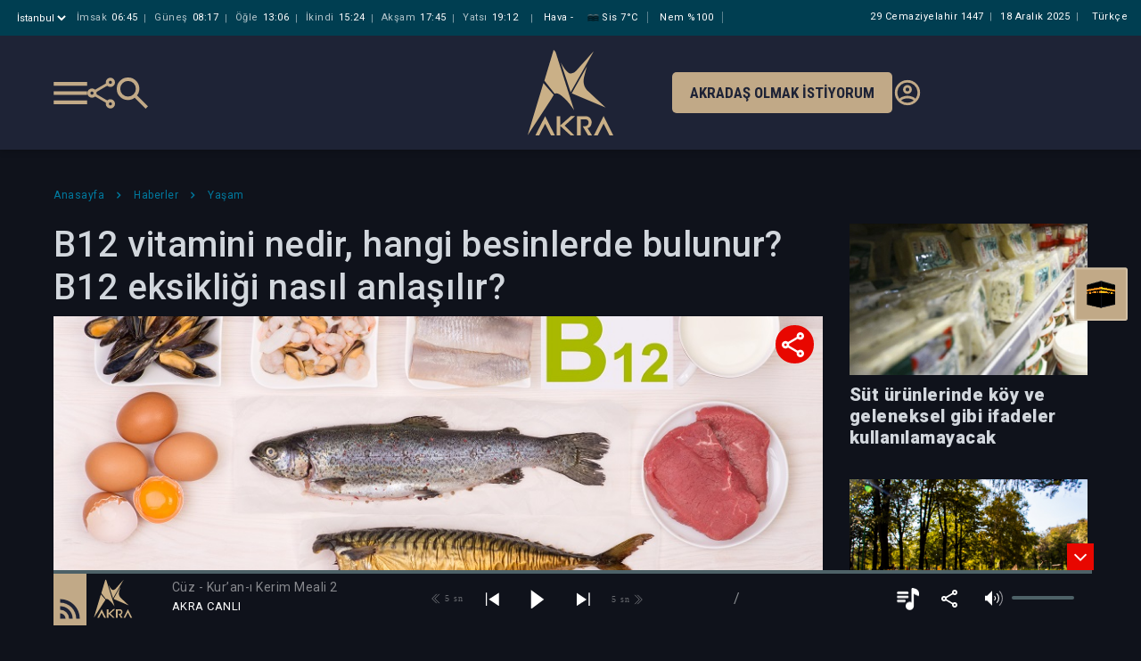

--- FILE ---
content_type: text/html; charset=utf-8
request_url: https://www.akra.media/Haber/HaberDetay/100418/b12-vitamini-nedir-hangi-besinlerde-bulunur-b12-eksikligi-nasil-anlasilir
body_size: 22360
content:
<!DOCTYPE html>
<html lang="tr">
<head>
    <title>B12 vitamini nedir, hangi besinlerde bulunur? B12 eksikli&#x11F;i nas&#x131;l anla&#x15F;&#x131;l&#x131;r? | Akra Media Haber</title>
    <meta charset="UTF-8">
    <meta http-equiv="X-UA-Compatible" content="IE=edge">
    <meta name="viewport" content="width=device-width, maximum-scale=1.0, initial-scale=1">
    <meta http-equiv="content-language" content="tr">
    <meta name="description" content="Akra Media taraf&#x131;ndan haz&#x131;rlanan B12 vitamini nedir, hangi besinlerde bulunur? B12 eksikli&#x11F;i nas&#x131;l anla&#x15F;&#x131;l&#x131;r? Haberi">
    <meta name="keywords" content="Akra, akra media, akra fm, radyo, medya, server, sağduyu, nureddin coşan, esad coşan, zahid kotku, islam, kur'an, sünnet, tasavvuf, haber, sağlık, kültür, edebiyat, eğitim, sohbet">

    <meta property="og:type" content="website" />
    <meta property="og:site_name" content="Akra Media">
    <meta property="og:locale" content="tr_TR" />
    <meta property="og:title" content="B12 vitamini nedir, hangi besinlerde bulunur? B12 eksikli&#x11F;i nas&#x131;l anla&#x15F;&#x131;l&#x131;r?">
    <meta property="og:description" content="B12 vitamini suda &#xE7;&#xF6;z&#xFC;nebilen ve v&#xFC;cutta az da olsa depolanabilen bir vitamin &#xE7;e&#x15F;ididir.">
    <meta property="og:image" content="https://akra.media/NewsImages/48b42fe1-be46-4c8d-9c23-2fde4d34dfb7.jpg?935635557141741" />
    <meta property="og:image:type" content="image/jpg" />

    <meta property="fb:app_id" content="935635557141741" />
    <meta property="fb:app_id" content="1070672716606618" />


    <meta name="twitter:card" content="summary_large_image" />
    <meta name="twitter:title" content="B12 vitamini nedir, hangi besinlerde bulunur? B12 eksikli&#x11F;i nas&#x131;l anla&#x15F;&#x131;l&#x131;r?">
    <meta name="twitter:description" content="B12 vitamini suda &#xE7;&#xF6;z&#xFC;nebilen ve v&#xFC;cutta az da olsa depolanabilen bir vitamin &#xE7;e&#x15F;ididir." />
    <meta name="twitter:image:url" content="https://akra.media/NewsImages/48b42fe1-be46-4c8d-9c23-2fde4d34dfb7.jpg?935635557141741" />
    <meta name="twitter:image" content="https://akra.media/NewsImages/48b42fe1-be46-4c8d-9c23-2fde4d34dfb7.jpg?935635557141741" />
    <meta name="twitter:image:alt" content="B12 vitamini suda &#xE7;&#xF6;z&#xFC;nebilen ve v&#xFC;cutta az da olsa depolanabilen bir vitamin &#xE7;e&#x15F;ididir." />




    <style type="text/css">

        @charset "UTF-8";

        :root {
            --blue: #007bff;
            --indigo: #6610f2;
            --purple: #6f42c1;
            --pink: #e83e8c;
            --red: #dc3545;
            --orange: #fd7e14;
            --yellow: #ffc107;
            --green: #28a745;
            --teal: #20c997;
            --cyan: #17a2b8;
            --white: #fff;
            --gray: #6c757d;
            --gray-dark: #343a40;
            --primary: #007bff;
            --secondary: #6c757d;
            --success: #28a745;
            --info: #17a2b8;
            --warning: #ffc107;
            --danger: #dc3545;
            --light: #f8f9fa;
            --dark: #343a40;
            --breakpoint-xs: 0;
            --breakpoint-sm: 576px;
            --breakpoint-md: 768px;
            --breakpoint-lg: 992px;
            --breakpoint-xl: 1200px;
            --font-family-sans-serif: -apple-system, BlinkMacSystemFont, "Segoe UI", Roboto, "Helvetica Neue", Arial, "Noto Sans", sans-serif, "Apple Color Emoji", "Segoe UI Emoji", "Segoe UI Symbol", "Noto Color Emoji";
            --font-family-monospace: SFMono-Regular, Menlo, Monaco, Consolas, "Liberation Mono", "Courier New", monospace;
        }

        *, *::before, *::after {
            box-sizing: border-box;
        }

        html {
            font-family: sans-serif;
            line-height: 1.15;
            -webkit-text-size-adjust: 100%;
            -webkit-tap-highlight-color: rgba(0, 0, 0, 0);
        }

        article, aside, figcaption, figure, footer, header, hgroup, main, nav, section {
            display: block;
        }

        body {
            margin: 0;
            font-family: -apple-system, BlinkMacSystemFont, "Segoe UI", Roboto, "Helvetica Neue", Arial, "Noto Sans", sans-serif, "Apple Color Emoji", "Segoe UI Emoji", "Segoe UI Symbol", "Noto Color Emoji";
            font-size: 1rem;
            font-weight: 400;
            line-height: 1.5;
            color: #212529;
            text-align: left;
            background-color: #fff;
        }



        h1, h2, h3, h4, h5, h6 {
            margin-top: 0;
            margin-bottom: 0.5rem;
        }

        p {
            margin-top: 0;
            margin-bottom: 1rem;
        }


        ol, ul, dl {
            margin-top: 0;
            margin-bottom: 1rem;
        }

            ol ol, ul ul, ol ul, ul ol {
                margin-bottom: 0;
            }

        b, strong {
            font-weight: bolder;
        }


        a {
            color: #007bff;
            text-decoration: none;
            background-color: transparent;
        }

            a:hover {
                color: #0056b3;
                text-decoration: underline;
            }

            a:not([href]):not([tabindex]) {
                color: inherit;
                text-decoration: none;
            }

        img {
            vertical-align: middle;
            border-style: none;
        }

        svg {
            overflow: hidden;
            vertical-align: middle;
        }

        table {
            border-collapse: collapse;
        }


        label {
            display: inline-block;
            margin-bottom: 0.5rem;
        }

        button {
            border-radius: 0;
        }


        input, button, select, optgroup, textarea {
            margin: 0;
            font-family: inherit;
            font-size: inherit;
            line-height: inherit;
        }

        button, input {
            overflow: visible;
        }

        button, select {
            text-transform: none;
        }

        select {
            word-wrap: normal;
        }

        button, [type="button"], [type="reset"], [type="submit"] {
            -webkit-appearance: button;
        }

            button:not(:disabled), [type="button"]:not(:disabled), [type="reset"]:not(:disabled), [type="submit"]:not(:disabled) {
                cursor: pointer;
            }



        textarea {
            overflow: auto;
            resize: vertical;
        }

        fieldset {
            min-width: 0;
            padding: 0;
            margin: 0;
            border: 0;
        }

        legend {
            display: block;
            width: 100%;
            max-width: 100%;
            padding: 0;
            margin-bottom: 0.5rem;
            font-size: 1.5rem;
            line-height: inherit;
            color: inherit;
            white-space: normal;
        }

        h1, h2, h3, h4, h5, h6, .h1, .h2, .h3, .h4, .h5, .h6 {
            margin-bottom: 0.5rem;
            font-weight: 500;
            line-height: 1.2;
        }

        h1, .h1 {
            font-size: 2.5rem;
        }

        .container {
            width: 100%;
            padding-right: 15px;
            padding-left: 15px;
            margin-right: auto;
            margin-left: auto;
        }

        @media (min-width: 576px) {
            .container {
                max-width: 540px;
            }
        }

        @media (min-width: 768px) {
            .container {
                max-width: 720px;
            }
        }

        @media (min-width: 992px) {
            .container {
                max-width: 960px;
            }
        }

        @media (min-width: 1200px) {
            .container {
                max-width: 1140px;
            }
        }


        .row {
            display: -ms-flexbox;
            display: flex;
            -ms-flex-wrap: wrap;
            flex-wrap: wrap;
            margin-right: -15px;
            margin-left: -15px;
        }


        .col-1, .col-2, .col-3, .col-4, .col-5, .col-6, .col-7, .col-8, .col-9, .col-10, .col-11, .col-12, .col, .col-auto, .col-sm-1, .col-sm-2, .col-sm-3, .col-sm-4, .col-sm-5, .col-sm-6, .col-sm-7, .col-sm-8, .col-sm-9, .col-sm-10, .col-sm-11, .col-sm-12, .col-sm, .col-sm-auto, .col-md-1, .col-md-2, .col-md-3, .col-md-4, .col-md-5, .col-md-6, .col-md-7, .col-md-8, .col-md-9, .col-md-10, .col-md-11, .col-md-12, .col-md, .col-md-auto, .col-lg-1, .col-lg-2, .col-lg-3, .col-lg-4, .col-lg-5, .col-lg-6, .col-lg-7, .col-lg-8, .col-lg-9, .col-lg-10, .col-lg-11, .col-lg-12, .col-lg, .col-lg-auto, .col-xl-1, .col-xl-2, .col-xl-3, .col-xl-4, .col-xl-5, .col-xl-6, .col-xl-7, .col-xl-8, .col-xl-9, .col-xl-10, .col-xl-11, .col-xl-12, .col-xl, .col-xl-auto {
            position: relative;
            width: 100%;
            padding-right: 15px;
            padding-left: 15px;
        }

        .col {
            -ms-flex-preferred-size: 0;
            flex-basis: 0;
            -ms-flex-positive: 1;
            flex-grow: 1;
            max-width: 100%;
        }


        .col-6 {
            -ms-flex: 0 0 50%;
            flex: 0 0 50%;
            max-width: 50%;
        }

        @media (min-width: 576px) {
            .col-sm-2 {
                -ms-flex: 0 0 16.66667%;
                flex: 0 0 16.66667%;
                max-width: 16.66667%;
            }

            .col-sm-5 {
                -ms-flex: 0 0 41.66667%;
                flex: 0 0 41.66667%;
                max-width: 41.66667%;
            }
        }


        @media (min-width: 768px) {

            .col-md-3 {
                -ms-flex: 0 0 25%;
                flex: 0 0 25%;
                max-width: 25%;
            }

            .col-md-4 {
                -ms-flex: 0 0 33.33333%;
                flex: 0 0 33.33333%;
                max-width: 33.33333%;
            }

            .col-md-5 {
                -ms-flex: 0 0 41.66667%;
                flex: 0 0 41.66667%;
                max-width: 41.66667%;
            }

            .col-md-7 {
                -ms-flex: 0 0 58.33333%;
                flex: 0 0 58.33333%;
                max-width: 58.33333%;
            }

            .col-md-12 {
                -ms-flex: 0 0 100%;
                flex: 0 0 100%;
                max-width: 100%;
            }

            .offset-md-1 {
                margin-left: 8.33333%;
            }
        }




        @media (min-width: 992px) {
            .col-lg-3 {
                -ms-flex: 0 0 25%;
                flex: 0 0 25%;
                max-width: 25%;
            }

            .col-lg-4 {
                -ms-flex: 0 0 33.33333%;
                flex: 0 0 33.33333%;
                max-width: 33.33333%;
            }

            .col-lg-6 {
                -ms-flex: 0 0 50%;
                flex: 0 0 50%;
                max-width: 50%;
            }

            .col-lg-8 {
                -ms-flex: 0 0 66.66667%;
                flex: 0 0 66.66667%;
                max-width: 66.66667%;
            }

            .col-lg-12 {
                -ms-flex: 0 0 100%;
                flex: 0 0 100%;
                max-width: 100%;
            }
        }


        .form-group {
            margin-bottom: 1rem;
        }

        .btn {
            display: inline-block;
            font-weight: 400;
            color: #212529;
            text-align: center;
            vertical-align: middle;
            -webkit-user-select: none;
            -moz-user-select: none;
            -ms-user-select: none;
            user-select: none;
            background-color: transparent;
            border: 1px solid transparent;
            padding: 0.375rem 0.75rem;
            font-size: 1rem;
            line-height: 1.5;
            border-radius: 0.25rem;
            transition: color 0.15s ease-in-out, background-color 0.15s ease-in-out, border-color 0.15s ease-in-out, box-shadow 0.15s ease-in-out;
        }

        .btn-sm, .btn-group-sm > .btn {
            padding: 0.25rem 0.5rem;
            font-size: 0.875rem;
            line-height: 1.5;
            border-radius: 0.2rem;
        }

        .d-flex {
            display: -ms-flexbox !important;
            display: flex !important;
        }

        @media (min-width: 576px) {
            .d-sm-block {
                display: block !important;
            }
        }

        .w-100 {
            width: 100% !important;
        }

        .mb-0, .my-0 {
            margin-bottom: 0 !important;
        }

        .mt-1, .my-1 {
            margin-top: 0.25rem !important;
        }

        .mt-2, .my-2 {
            margin-top: 0.5rem !important;
        }

        .ml-2, .mx-2 {
            margin-left: 0.5rem !important;
        }

        .mb-4, .my-4 {
            margin-bottom: 1.5rem !important;
        }

        .p-0 {
            padding: 0 !important;
        }

        .pl-0, .px-0 {
            padding-left: 0 !important;
        }

        .pt-2, .py-2 {
            padding-top: 0.5rem !important;
        }

        .pt-3, .py-3 {
            padding-top: 1rem !important;
        }

        .ml-auto, .mx-auto {
            margin-left: auto !important;
        }

        .text-truncate {
            overflow: hidden;
            text-overflow: ellipsis;
            white-space: nowrap;
        }

        .text-left {
            text-align: left !important;
        }

        .text-right {
            text-align: right !important;
        }

        .owl-carousel {
            display: none;
            width: 100%;
            /* position relative and z-index fix webkit rendering fonts issue */
            -webkit-tap-highlight-color: transparent;
            position: relative;
            z-index: 1;
        }

            .owl-carousel .owl-stage {
                position: relative;
                -ms-touch-action: pan-Y;
                touch-action: manipulation;
                /* fix firefox animation glitch */
                -moz-backface-visibility: hidden;
            }

                .owl-carousel .owl-stage:after {
                    content: ".";
                    display: block;
                    clear: both;
                    visibility: hidden;
                    line-height: 0;
                    height: 0;
                }

            .owl-carousel .owl-stage-outer {
                position: relative;
                /* fix for flashing background */
                overflow: hidden;
                -webkit-transform: translate3d(0px, 0px, 0px);
            }

            .owl-carousel .owl-wrapper, .owl-carousel .owl-item {
                -webkit-backface-visibility: hidden;
                -moz-backface-visibility: hidden;
                -ms-backface-visibility: hidden;
                -webkit-transform: translate3d(0, 0, 0);
                -moz-transform: translate3d(0, 0, 0);
                -ms-transform: translate3d(0, 0, 0);
            }

            .owl-carousel .owl-item {
                position: relative;
                min-height: 1px;
                float: left;
                -webkit-backface-visibility: hidden;
                -webkit-tap-highlight-color: transparent;
                -webkit-touch-callout: none;
            }

                .owl-carousel .owl-item img {
                    display: block;
                    width: 100%;
                }


            .owl-carousel .owl-nav.disabled, .owl-carousel .owl-dots.disabled {
                display: none;
            }

            .owl-carousel .owl-nav .owl-prev, .owl-carousel .owl-nav .owl-next, .owl-carousel .owl-dot {
                cursor: pointer;
                -webkit-user-select: none;
                -khtml-user-select: none;
                -moz-user-select: none;
                -ms-user-select: none;
                user-select: none;
            }

            .owl-carousel .owl-nav button.owl-prev, .owl-carousel .owl-nav button.owl-next, .owl-carousel button.owl-dot {
                background: none;
                color: inherit;
                border: none;
                padding: 0 !important;
                font: inherit;
            }

            .owl-carousel.owl-loaded {
                display: block;
            }

            .owl-carousel.owl-loading {
                opacity: 0;
                display: block;
            }

            .owl-carousel.owl-refresh .owl-item {
                visibility: hidden;
            }

            .owl-carousel.owl-drag .owl-item {
                -ms-touch-action: pan-y;
                touch-action: pan-y;
                -webkit-user-select: none;
                -moz-user-select: none;
                -ms-user-select: none;
                user-select: none;
            }



            .owl-carousel .owl-item .owl-lazy {
                opacity: 0;
                transition: opacity 400ms ease;
            }

                .owl-carousel .owl-item .owl-lazy[src^=""], .owl-carousel .owl-item .owl-lazy:not([src]) {
                    max-height: 0;
                }

            .owl-carousel .owl-item img.owl-lazy {
                transform-style: preserve-3d;
            }

        @font-face {
            font-family: 'FontAwesome';
            src: url('/fonts/fontawesome-webfont.eot?v=4.7.0');
            src: url('/fonts/fontawesome-webfont.eot?#iefix&v=4.7.0') format('embedded-opentype'), url('/fonts/fontawesome-webfont.woff2?v=4.7.0') format('woff2'), url('/fonts/fontawesome-webfont.woff?v=4.7.0') format('woff'), url('/fonts/fontawesome-webfont.ttf?v=4.7.0') format('truetype'), url('/fonts/fontawesome-webfont.svg?v=4.7.0#fontawesomeregular') format('svg');
            font-weight: normal;
            font-style: normal;
            font-display: block;
        }

        .fa {
            display: inline-block;
            font: normal normal normal 14px/1 FontAwesome;
            font-size: inherit;
            text-rendering: auto;
            -webkit-font-smoothing: antialiased;
            -moz-osx-font-smoothing: grayscale;
            /* makes the font 33% larger relative to the icon container */
        }

        .fa-2x {
            font-size: 2em;
        }

        .fa-search:before {
            content: "\f002";
        }

        .fa-remove:before, .fa-close:before, .fa-times:before {
            content: "\f00d";
        }

        .fa-clock-o:before {
            content: "\f017";
        }

        .fa-twitter:before {
            content: "\f099";
        }

        .fa-facebook-f:before, .fa-facebook:before, .fa-facebook2:before {
            content: "\f09a";
        }

        .fa-envelope:before {
            content: "\f0e0";
        }

        .fa-angle-left:before {
            content: "\f104";
        }

        .fa-angle-right:before {
            content: "\f105";
        }

        .fa-angle-down:before {
            content: "\f107";
        }

        .fa-whatsapp:before {
            content: "\f232";
        }


        .fancybox-button {
            background: rgba(30, 30, 30, .6);
            border: 0;
            border-radius: 0;
            box-shadow: none;
            cursor: pointer;
            display: inline-block;
            height: 44px;
            margin: 0;
            padding: 10px;
            position: relative;
            transition: color 0.2s;
            vertical-align: top;
            visibility: inherit;
            width: 44px;
        }

            .fancybox-button, .fancybox-button:visited, .fancybox-button:link {
                color: #ccc;
            }

                .fancybox-button svg {
                    display: block;
                    height: 100%;
                    overflow: visible;
                    position: relative;
                    width: 100%;
                }

                    .fancybox-button svg path {
                        fill: currentColor;
                        stroke-width: 0;
                    }


        .fancybox-close-small {
            background: transparent;
            border: 0;
            border-radius: 0;
            color: #ccc;
            cursor: pointer;
            opacity: 0.8;
            padding: 8px;
            position: absolute;
            right: -12px;
            top: -44px;
            z-index: 401;
        }
    </style>
    <link rel="shortcut icon" href="/img/favicon.png" />
    <link rel="preload" href="/css/mediaclick.css" as="style" onload="this.onload=null;this.rel='stylesheet'" asp-append-version="true">
    <noscript><link rel="stylesheet" href="/css/mediaclick.css" asp-append-version="true"></noscript>
    <link rel="stylesheet" href="/css/render/style.css?v=2.70" asp-append-version="true" />
    <link rel="stylesheet" href="/css/Modal.css?v=0.13" asp-append-version="true" />
    <link rel="preload" href="https://fonts.googleapis.com/css2?family=Roboto:wght@300;400;500;700&display=swap" as="style" onload="this.onload=null;this.rel='stylesheet'">

    <link rel="preconnect" href="https://fonts.googleapis.com">
    <link href="https://fonts.googleapis.com/css2?family=Roboto+Condensed:ital,wght@0,100..900;1,100..900&display=swap" rel="stylesheet">


    <noscript><link rel="stylesheet" href="https://fonts.googleapis.com/css2?family=Roboto:wght@300;400;500;700&display=swap"></noscript>
    <script type="text/javascript" src="/js/jquery-3.3.1.min.js"></script>
    <script type="text/javascript" src="/js/globalFunctions.js"></script>
    <script src="https://vjs.zencdn.net/8.23.4/video.js"></script>

        <script type="text/javascript" src="https://js.stripe.com/v3/"></script>
        <script>
            const STRIPE_PUBLIC_KEY = "pk_live_mEMV76yuZcWzhr3Qfb4CSRzb00DmFfj1xE";
        </script>
        <script type="text/javascript" src="/js/billing.js"></script>

</head>
                <body class="player-opened" id="bodyid" style="display:none;">
                    <div id="wrapper" class="hidescrollbar">

                        <div id="fb-root"></div>
                        <script async defer crossorigin="anonymous" src="https://connect.facebook.net/tr_TR/sdk.js#xfbml=1&version=v5.0"></script>

                        <!-- ust destek ol bannerının gelmesini isterseniz body'ye  banner-opened classını vermeniz yeterli -->

                        <div class="fixed-banner">
                            <div class="first">İlke ve Değerlerinden Ödün Vermeden</div>
                            <div class="mid">Özgür Yayın Platformu Olarak Kalsın Diye</div>
                            <div class="mobil"><a href="/Kurumsal/DestekOl"><img src="/img/akra-support2.svg" alt="Akra support" height="45">Katkıda bulunmak istiyorum</a><div class="cls">&times;</div></div>
                            <div class="last"><a href="/Kurumsal/DestekOl">Katkıda bulunmak istiyorum</a><div class="cls">&times;</div></div>
                        </div>

                        <header>
                            <div class="head-bar" id="headerbar">
    <div class="container">
        <div class="namaz">
            <div class="il" onclick="$.fancybox.open({ src: '#sehir', modal: false, });">
                <select>
                    <option selected>&#x130;stanbul</option>
                </select>
            </div>
                <div class="vakit">
                    <span><i>İmsak</i><b>06:45</b></span>
                    <span><i>Güneş</i><b>08:17</b></span>
                    <span><i>Öğle</i><b>13:06</b></span>
                    <span><i>İkindi</i><b>15:24</b></span>
                    <span><i>Akşam</i><b>17:45</b></span>
                    <span><i>Yatsı</i><b>19:12</b></span>
                </div>

            <div class="havadurumu">
                <span>Hava <i>-</i></span>
                <span><img src="//openweathermap.org/img/w/50n.png" title="sisli" height="18px" alt="Hava durumu" />Sis <i>7&#xB0;C</i></span>
                <span>Nem <i>%100</i></span>
            </div>
        </div>
        <div class="dil"><span>Türkçe</span></div>
        <div class="tarih">
            <span>
                29 Cemaziyelahir 1447
            </span>
            <span class="miladi">
                19 Aral&#x131;k 2025 Cuma
            </span>
        </div>

    </div>
</div>

                            
<div class="bottom-bar py-3">
    <div class="container">
        <div class="row">
            <div class="col-md-5 edge">
                <div class="sol">
                    <div class="menu-bar"></div>
                    <div class="share">
                        <ul>
                            <li><a href="/cdn-cgi/l/email-protection#2f105c5a4d454a4c5b126e445d4e0a624a4b564e094d404b5612475b5b5f5c1500004e445d4e01424a4b464e" data-url="" data-metin="Akra Media" data-shareid="a"><i class="fa fa-envelope" style="color:#FD8524"></i></a></li>
                            <li><a href="#" data-url="" data-metin="Akra Media" data-shareid="a"><i class="fa fa-facebook"></i></a></li>
                            <li><a href="#" data-url="" data-metin="Akra Media" data-shareid="a"><i class="fa fa-twitter"></i></a></li>
                            <li><a href="#" data-url="" data-metin="Akra Media" data-shareid="a"><i class="fa fa-whatsapp"></i></a></li>
                        </ul>
                    </div>
                    <div class="search-btn"></div>
                </div>
            </div>
            <div class="col-md-2 text-center">
                <div class="orta">
                    <a href="/">
                        <img src="/img/logo.svg" alt="Akra Logo" title="Akra Logo">
                    </a>
                </div>
            </div>
            <div class="col-md-5 edge end">
                <div class="destek">
                    <a href="/Kurumsal/DestekOl/#dinleyci">Akradaş Olmak İstiyorum</a>
                </div>
                <div class="giris">
                    <a href="/Uye/GirisYap">
                        <img src="/img/account_circle-24px.svg" alt="Giriş Yap" />
                    </a>
                </div>
            </div>
        </div>
    </div>
</div>


<style>
    @media (min-width: 992px) and (max-width: 1220px) {

        header .bottom-bar .orta ul li a {
            margin: 0;
        }

        header .bottom-bar .sag .destek a {
            font-size: 14px;
        }
    }

    .akrad-sm-btn {
        background: #fd8524;
        color: #fff;
        padding: 5px;
        font-size: 9px;
        font-weight: 500;
        text-transform: uppercase;
        transition: .2s;
        line-height: 12px;
        border-radius: 5px;
        text-align: center;
        display: inline-block;
        text-decoration: none !important;
        color: #fff;
    }

    .akrad-sm-btn:visited {
        color: #fff;
    }
</style>
                            

<style>
    .mobile-header .container .namaz .il select {
        display: block;
        border: 0px;
        color: #fff;
        background: transparent;
        outline: none;
        margin-right: 5px;
    }

    .mobile-header .container .namaz .il select option {
        color: #0a293c;
    }
</style>
<div class="mobile-header" id="mobile-headerbar">
    <div class="namaz">
        <div class="d-flex">
            <div class="il" onclick="$.fancybox.open({ src: '#sehir', modal: false, });">
                <select aria-label="Şehir seçimi">
                    <option selected>
                        <span>@</span>&#x130;stanbul
                    </option>
                </select>
                <div class="arrow">
                    <svg width="15" height="14" viewBox="0 0 1080 700">
                        <g transform="matrix(1 0 0 1 540 350)" id="11f36d48-4bac-4478-872d-7a8ffb07c584">
                            <rect style="stroke: none; stroke-width: 1; stroke-dasharray: none; stroke-linecap: butt; stroke-dashoffset: 0; stroke-linejoin: miter; stroke-miterlimit: 4; fill: rgb(255,255,255); fill-rule: nonzero; opacity: 1; visibility: hidden;" vector-effect="non-scaling-stroke" x="-540" y="-350" rx="0" ry="0" width="1080" height="700"/>
                        </g>
                        <g transform="matrix(Infinity NaN NaN Infinity 0 0)" id="46622037-42ce-41b3-858b-2849ff057e3e">
                        </g>
                        <g transform="matrix(2.24 0 0 2.24 540 350)">
                            <path style="stroke: none; stroke-width: 1; stroke-dasharray: none; stroke-linecap: butt; stroke-dashoffset: 0; stroke-linejoin: miter; stroke-miterlimit: 4; fill: rgb(193,169,135); fill-rule: nonzero; opacity: 1;" transform=" translate(-480, 492)" d="M 480 -344 L 240 -584 L 296 -640 L 480 -456 L 664 -640 L 720 -584 L 480 -344 Z" stroke-linecap="round"/>
                        </g>
                    </svg>
                </div>
            </div>
            <div class="tarih">
                <span>
                    29 Cemaziyelahir 1447
                </span>
            </div>
        </div>
        <div style="display: none" id="hidden-zaman-araligi">0</div>
        <div class="vakit">
            <table>
                <tr>
                    <th>İMSAK</th>
                    <th>GÜNEŞ</th>
                    <th>İŞRAK</th>
                    <th>ÖĞLE</th>
                    <th>İKİNDİ</th>
                    <th>AKŞAM</th>
                    <th>YATSI</th>
                </tr>
                <tr>
                    <td>06:45</td>
                    <td>08:17</td>
                    <td>09:02</td>
                    <td>13:06</td>
                    <td>15:24</td>
                    <td>17:45</td>
                    <td>19:12</td>
                </tr>
            </table>
        </div>
        <script data-cfasync="false" src="/cdn-cgi/scripts/5c5dd728/cloudflare-static/email-decode.min.js"></script><script>
            const parents = document.querySelectorAll('#mobile-headerbar .namaz .vakit table tr');
            const currentPeriod = parseInt(document.getElementById('hidden-zaman-araligi').innerText);
            if (0 < currentPeriod && currentPeriod < 7) {
                parents.forEach(parent => {
                    const movingCells = Array.from(parent.children).slice(0, currentPeriod);
                    movingCells.forEach(child => {
                        parent.appendChild(child);
                    });
                })
            } 
        </script>
    </div>
    <div class="brand-bar">
        <div class="col-4 brand-bar-left sol">
            <div class="menu-bar"></div>
            <div class="search-btn"></div>
        </div>
        <div class="col-4 text-center brand-bar-logo">
            <a href="/">
                <img src="/img/logo.svg" alt="Akra Logo">
            </a>
        </div>
        <div class="col-4">
            <div class="div-akradas-ol">
                <a class="btn-akradas-ol" href="/Kurumsal/DestekOl/#dinleyci">
                    AKRADAŞ<br>OLMAK<br>İSTİYORUM
                </a>
            </div>
        </div>
    </div>

</div>
                        </header>
                        <div class="bigmenu-overlay" id="bigmenuOverlay">

                            <div class="bigmenu">
                                <div class="title">
                                    

<div class="mobile-bar">
        <div class="container">
            <div class="row">
                <div class="col p-0">
                    <div class="share-mobile mt-1">
                        <ul>
                            <li><a href="/cdn-cgi/l/email-protection#dde2aea8bfb7b8bea9e09cb6afbcf890b8b9a4bcfbbfb2b9a4e0b5a9a9adaee7f2f2bcb6afbcf3b0b8b9b4bc" data-url="" data-metin="Akra Media" data-shareid="a"><i class="fa fa-envelope" style="color:#FD8524"></i></a></li>
                            <li><a href="#" data-url="" data-metin="Akra Media" data-shareid="a"><i class="fa fa-facebook"></i></a></li>
                            <li><a href="#" data-url="" data-metin="Akra Media" data-shareid="a"><i class="fa fa-twitter"></i></a></li>
                            <li><a href="#" data-url="" data-metin="Akra Media" data-shareid="a"><i class="fa fa-whatsapp"></i></a></li>
                        </ul>
                    </div>
                </div>
                <div class="col text-right">

                        <div class="giris">
                            <a href="/Uye/GirisYap"><img src="/img/account_circle-24px.svg" alt="Giriş Yap" /></a>
                        </div>


                </div>
            </div>
        </div>
    </div>


<style>
    .share-mobile {
        vertical-align: middle;
        display: inline-block;
        background-image: url("/img/share-menu.svg");
        background-repeat: no-repeat;
        cursor: pointer;
        text-align: center;
        float: left;
        z-index: 10;
        border-radius: 30px;
        background-size: 28px;
        background-position: center;
        width: 28px;
        height: 28px;
    }


        .share-mobile ul {
            position: absolute;
            transform: translateY(100%);
            background: #04607d;
            text-align: center;
            padding: 10px 5px;
            min-width: 168px;
            bottom: -9px;
            transition: .2s;
            opacity: 0;
            pointer-events: none;
            visibility: hidden;
        }

            .share-mobile ul:before {
                content: '';
                position: absolute;
                bottom: 0;
                left: -20px;
                width: 180px;
                height: 20px;
                transform: translateY(100%);
            }

            .share-mobile ul:after {
                content: '';
                position: absolute;
                top: -19px;
                left: 10px;
                transform: translateY(100%);
                width: 20px;
                height: 10px;
                -webkit-clip-path: polygon(50% 0%,0% 100%,100% 100%);
                clip-path: polygon(50% 0%,0% 100%,100% 100%);
                background: #04607d;
            }

            .share-mobile ul li {
                display: inline-block;
            }

        .share-mobile:hover ul {
            opacity: 1;
            pointer-events: auto;
            visibility: visible;
        }




        .share-mobile ul li a i {
            color: #fff;
            border: 1px solid transparent;
            text-align: center;
            width: 30px;
            height: 30px;
            line-height: 30px;
            font-size: 18px;
            display: inline-block;
            margin: 0 2px;
            border-radius: 500px;
            transition: 0.2s;
        }


            .share-mobile ul li a i.fa-facebook {
                background: #4064ad;
            }

            .share-mobile ul li a i.fa-twitter {
                background: #1c9deb;
            }

            .share-mobile ul li a i.fa-instagram {
                background: #7c42bd;
            }

            .share-mobile ul li a i.fa-whatsapp {
                background: #26cc46;
            }

            .share-mobile ul li a i.fa-linkedin {
                background: #23408f;
            }

        .share-mobile ul li a:hover i {
            color: #04607d;
            border-color: #fff;
            background: #fff;
        }

</style>

                                </div>

                                
<div class="main js-main">
    <ul>
        <li>
            <a href="/">Anasayfa</a>
        </li>
        <li class="sub">
            <a href="javascript:;">Medya</a>
            <ul>
                            <li><a onclick='setProgramCookie("89","Kur&#x27;an-&#x131; Kerim Hatimleri");' href="/Medya/Programlar/89/kuran-i-kerim-hatimleri">Kur&#x27;an-&#x131; Kerim Hatimleri</a></li>
                            <li><a onclick='setProgramCookie("15","Kur&#x27;an Programlar&#x131;");' href="/Medya/Programlar/15/kuran-programlari">Kur&#x27;an Programlar&#x131;</a></li>
                            <li><a onclick='setProgramCookie("16","Hadis - S&#xFC;nnet");' href="/Medya/Programlar/16/hadis-sunnet">Hadis - S&#xFC;nnet</a></li>
                            <li><a onclick='setProgramCookie("8","Sohbetler");' href="/Medya/Programlar/8/sohbetler">Sohbetler</a></li>
                            <li><a onclick='setProgramCookie("95","S&#xF6;z&#xFC;n &#xD6;z&#xFC;; Mahmud Esad Co&#x15F;an&#x2019;dan");' href="/Medya/Programlar/95/sozun-ozu-mahmud-esad-cosan-dan">S&#xF6;z&#xFC;n &#xD6;z&#xFC;; Mahmud Esad Co&#x15F;an&#x2019;dan</a></li>
                            <li><a onclick='setProgramCookie("85","Dua");' href="/Medya/Programlar/85/dua">Dua</a></li>
                            <li><a onclick='setProgramCookie("91","&#x130;mam Buhari");' href="/Medya/Programlar/91/imam-buhari">&#x130;mam Buhari</a></li>
                            <li><a onclick='setProgramCookie("93","Varolu&#x15F; Sebebimiz");' href="/Medya/Programlar/93/varolus-sebebimiz">Varolu&#x15F; Sebebimiz</a></li>
                            <li><a onclick='setProgramCookie("18","E&#x11F;itim - Aile");' href="/Medya/Programlar/18/egitim-aile">E&#x11F;itim - Aile</a></li>
                            <li><a onclick='setProgramCookie("17","K&#xFC;lt&#xFC;r");' href="/Medya/Programlar/17/kultur">K&#xFC;lt&#xFC;r</a></li>
                            <li><a onclick='setProgramCookie("82","Sa&#x11F;l&#x131;k");' href="/Medya/Programlar/82/saglik">Sa&#x11F;l&#x131;k</a></li>
                            <li><a onclick='setProgramCookie("83","Edebiyat");' href="/Medya/Programlar/83/edebiyat">Edebiyat</a></li>
                            <li><a onclick='setProgramCookie("86","Hayat");' href="/Medya/Programlar/86/hayat">Hayat</a></li>
                            <li><a onclick='setProgramCookie("87","&#xC7;evre");' href="/Medya/Programlar/87/cevre">&#xC7;evre</a></li>
                            <li><a onclick='setProgramCookie("4","&#x130;nceleme - Ara&#x15F;t&#x131;rma");' href="/Medya/Programlar/4/inceleme-arastirma">&#x130;nceleme - Ara&#x15F;t&#x131;rma</a></li>
                            <li><a onclick='setProgramCookie("88","Kritik Analitik D&#xFC;&#x15F;&#xFC;nme");' href="/Medya/Programlar/88/kritik-analitik-dusunme">Kritik Analitik D&#xFC;&#x15F;&#xFC;nme</a></li>
                            <li><a onclick='setProgramCookie("22","Sesli Kitaplar");' href="/Medya/Programlar/22/sesli-kitaplar">Sesli Kitaplar</a></li>
                            <li><a onclick='setProgramCookie("31","Audio Book");' href="/Medya/Programlar/31/audio-book">Audio Book</a></li>
                            <li><a onclick='setProgramCookie("44","Mehmed Zahid Kotku Anma");' href="/Medya/Programlar/44/mehmed-zahid-kotku-anma">Mehmed Zahid Kotku Anma</a></li>
                            <li><a onclick='setProgramCookie("45","Mahmud Esad Co&#x15F;an Anma");' href="/Medya/Programlar/45/mahmud-esad-cosan-anma">Mahmud Esad Co&#x15F;an Anma</a></li>
                            <li><a href="/Medya/Haberler/54/muharrem-nureddin-cosan">Muharrem Nureddin Co&#x15F;an</a></li>
                            <li><a onclick='setProgramCookie("43","Hicr&#xEE; Y&#x131;l");' href="/Medya/Programlar/43/hicr-yil">Hicr&#xEE; Y&#x131;l</a></li>
                            <li><a onclick='setProgramCookie("81","Mevlid");' href="/Medya/Programlar/81/mevlid">Mevlid</a></li>
                        <li class="subs">
                            <a href="javascript:;">&#xDC;&#xE7; Aylar</a>
                            <ol>

                                        <li><a onclick='setProgramCookie("37", "Recep")' href="/Medya/Programlar/37/recep">Recep</a></li>
                                        <li><a onclick='setProgramCookie("38", "&#x15E;aban")' href="/Medya/Programlar/38/saban">&#x15E;aban</a></li>
                                        <li><a onclick='setProgramCookie("10", "Ramazan")' href="/Medya/Programlar/10/ramazan">Ramazan</a></li>
                            </ol>
                        </li>
                            <li><a onclick='setProgramCookie("11","Hac - Kurban");' href="/Medya/Programlar/11/hac-kurban">Hac - Kurban</a></li>
                            <li><a onclick='setProgramCookie("78","Bayramlar");' href="/Medya/Programlar/78/bayramlar">Bayramlar</a></li>
                            <li><a onclick='setProgramCookie("36","&#x15E;eyh &#x15E;amil");' href="/Medya/Programlar/36/seyh-samil">&#x15E;eyh &#x15E;amil</a></li>
                            <li><a onclick='setProgramCookie("41","Muhammed AL&#x130;");' href="/Medya/Programlar/41/muhammed-ali">Muhammed AL&#x130;</a></li>
                            <li><a onclick='setProgramCookie("84","M&#xFC;zik");' href="/Medya/Programlar/84/muzik">M&#xFC;zik</a></li>
                            <li><a href="/Medya/VideoKategoriler/55/videolar">V&#x130;DEOLAR</a></li>
                            <li><a onclick='setProgramCookie("94","Tell Me About Islam");' href="/Medya/Programlar/94/tell-me-about-islam">Tell Me About Islam</a></li>
                <li> <a href="/Haber/Galeriler">Galeriler</a> </li>
            </ul>
        </li>  
        <li class="sub">
            <a href="javascript:;">Haberler</a>
            <ul>


                    <li><a href="/Haber/HaberKategori/6/guncel">G&#xFC;ncel</a></li>
                    <li><a href="/Haber/HaberKategori/7/ekonomi">Ekonomi</a></li>
                    <li><a href="/Haber/HaberKategori/8/turkiye">T&#xFC;rkiye</a></li>
                    <li><a href="/Haber/HaberKategori/9/dunya">D&#xFC;nya</a></li>
                    <li><a href="/Haber/HaberKategori/10/yasam">Ya&#x15F;am</a></li>
                    <li><a href="/Haber/HaberKategori/47/egitim">E&#x11F;itim</a></li>
                    <li><a href="/Haber/HaberKategori/48/saglikli-yasam">Sa&#x11F;l&#x131;kl&#x131; Ya&#x15F;am</a></li>
                    <li><a href="/Haber/HaberKategori/49/cevre">&#xC7;evre</a></li>
                    <li><a href="/Haber/HaberKategori/51/seyahat">Seyahat</a></li>
                    <li><a href="/Haber/HaberKategori/53/dosya-haber">Dosya Haber</a></li>
                    <li><a href="/Haber/HaberKategori/54/islam-diyarlari">&#x130;slam Diyarlar&#x131;</a></li>
                    <li><a href="/Haber/HaberKategori/56/kritik-analitik-dusunme">Kritik Analitik D&#xFC;&#x15F;&#xFC;nme</a></li>
                    <li><a href="/Haber/HaberKategori/58/akradan-haberler">AKRA&#x27;dan Haberler</a></li>
                    <li><a href="/Haber/HaberKategori/59/kultur-hazinemiz">K&#xFC;lt&#xFC;r Hazinemiz</a></li>
                    <li><a href="/Haber/HaberKategori/60/puf-noktasi">P&#xFC;f Noktas&#x131;</a></li>
                    <li><a href="/Haber/HaberKategori/61/enerji">Enerji</a></li>
                    <li><a href="/Haber/HaberKategori/62/kurandan-haber-var">Kur&#x27;an&#x27;dan Haber Var</a></li>
                    <li><a href="/Haber/HaberKategori/63/ramazan">Ramazan</a></li>
                    <li><a href="/Haber/HaberKategori/64/aile">Aile</a></li>
                    <li><a href="/Haber/HaberKategori/65/dogal-tarifler">Do&#x11F;al Tarifler</a></li>
                    <li><a href="/Haber/HaberKategori/66/sivil-savunma">Sivil Savunma</a></li>
                    <li><a href="/Haber/HaberKategori/67/hac-kurban">Hac - Kurban</a></li>
                    <li><a href="/Haber/HaberKategori/68/iletisim">&#x130;leti&#x15F;im</a></li>
                    <li><a href="/Haber/HaberKategori/70/son-peygamber">Son Peygamber</a></li>
                    <li><a href="/Haber/HaberKategori/71/varolus-sebebimiz">Varolu&#x15F; Sebebimiz</a></li>
                    <li><a href="/Haber/HaberKategori/72/yerel-haberler">Yerel Haberler</a></li>
                <li><a href="/Haber/Haberler">Tüm Haberler</a></li>
            </ul>
        </li>
        <li class="sub">
            <a href="javascript:;">AKRA</a>
            <ul>
                <li><a href="/Kurumsal/Hakkimizda">Hakkımızda</a></li>
                <li><a href="/Kurumsal/DestekOl/#dinleyci">Akradaş Olmak İstiyorum</a></li>
                <li><a href="/Kurumsal/Iletisim">Bizimle Paylaşın</a></li>
            </ul>
        </li>
        <li class="sub active color">
            <a href="javascript:;">Araçlar</a>
            <ul class="active">

                <li><a href="/Araclar/KibleBulucu/#kible" onclick="locationHrefTab('kible')"><img src="/img/moon.png" alt="kible"> Kıble Bulucu</a></li>
                <li><a href="/Araclar/KibleBulucu/#harem" onclick="locationHrefTab('harem')"><img src="/img/kabe.png" alt="harem"> Harem-i Şerif Canlı Yayın</a></li>
                <li><a href="/Araclar/KibleBulucu/#namaz" onclick="locationHrefTab('namaz')"><img src="/img/moon.png" alt="namaz"> Namaz Vakitleri</a></li>

            </ul>
        </li>
    </ul>
    <div class="social">
        <ul>
            <li><a href="https://www.instagram.com/akra.media/" rel="noopener" target="_blank"><i class="fa fa-instagram"></i></a></li>
            <li><a href="https://www.facebook.com/akramediaofficial" rel="noopener"` target="_blank"><i class="fa fa-facebook0"></i></a></li>
            <li><a href="https://twitter.com/akra_media" rel="noopener" target="_blank"><i class="fa fa-twitter0"></i></a></li>
            <li><a href="https://www.youtube.com/akramediaofficial" rel="noopener" target="_blank"><i class="fa fa-youtube"></i></a></li>
        </ul>
    </div>
</div>




<div class="mobile-main js-mobile-main">

    <ul class="mobile-main__list" id="mobileMainBox">
        <li class="mobile-main__item" data-item="Medya">Medya</li>
        <li class="mobile-main__item" data-item="Haberler">Haberler</li>
        <li class="mobile-main__item" data-item="Akra">AKRA</li>
        <li class="mobile-main__item" data-item="Araclar">Araçlar</li>
    </ul>

    <div class="mobile-main__listbox" id="mobileMainlistBox">

        <div>
            <span class="arrow-left" id="backArrow"><img src="/img/arrow_backwords.svg" alt="arrow left" /></span>
        </div>

        <ul class="mobile_main__list-item" data-item="Medya">

                        <li><a onclick='setProgramCookie("89", "Kur&#x27;an-&#x131; Kerim Hatimleri")' href="/Medya/Programlar/89/kuran-i-kerim-hatimleri">Kur&#x27;an-&#x131; Kerim Hatimleri</a></li>
                        <li><a onclick='setProgramCookie("15", "Kur&#x27;an Programlar&#x131;")' href="/Medya/Programlar/15/kuran-programlari">Kur&#x27;an Programlar&#x131;</a></li>
                        <li><a onclick='setProgramCookie("16", "Hadis - S&#xFC;nnet")' href="/Medya/Programlar/16/hadis-sunnet">Hadis - S&#xFC;nnet</a></li>
                        <li><a onclick='setProgramCookie("8", "Sohbetler")' href="/Medya/Programlar/8/sohbetler">Sohbetler</a></li>
                        <li><a onclick='setProgramCookie("95", "S&#xF6;z&#xFC;n &#xD6;z&#xFC;; Mahmud Esad Co&#x15F;an&#x2019;dan")' href="/Medya/Programlar/95/sozun-ozu-mahmud-esad-cosan-dan">S&#xF6;z&#xFC;n &#xD6;z&#xFC;; Mahmud Esad Co&#x15F;an&#x2019;dan</a></li>
                        <li><a onclick='setProgramCookie("85", "Dua")' href="/Medya/Programlar/85/dua">Dua</a></li>
                        <li><a onclick='setProgramCookie("91", "&#x130;mam Buhari")' href="/Medya/Programlar/91/imam-buhari">&#x130;mam Buhari</a></li>
                        <li><a onclick='setProgramCookie("93", "Varolu&#x15F; Sebebimiz")' href="/Medya/Programlar/93/varolus-sebebimiz">Varolu&#x15F; Sebebimiz</a></li>
                        <li><a onclick='setProgramCookie("18", "E&#x11F;itim - Aile")' href="/Medya/Programlar/18/egitim-aile">E&#x11F;itim - Aile</a></li>
                        <li><a onclick='setProgramCookie("17", "K&#xFC;lt&#xFC;r")' href="/Medya/Programlar/17/kultur">K&#xFC;lt&#xFC;r</a></li>
                        <li><a onclick='setProgramCookie("82", "Sa&#x11F;l&#x131;k")' href="/Medya/Programlar/82/saglik">Sa&#x11F;l&#x131;k</a></li>
                        <li><a onclick='setProgramCookie("83", "Edebiyat")' href="/Medya/Programlar/83/edebiyat">Edebiyat</a></li>
                        <li><a onclick='setProgramCookie("86", "Hayat")' href="/Medya/Programlar/86/hayat">Hayat</a></li>
                        <li><a onclick='setProgramCookie("87", "&#xC7;evre")' href="/Medya/Programlar/87/cevre">&#xC7;evre</a></li>
                        <li><a onclick='setProgramCookie("4", "&#x130;nceleme - Ara&#x15F;t&#x131;rma")' href="/Medya/Programlar/4/inceleme-arastirma">&#x130;nceleme - Ara&#x15F;t&#x131;rma</a></li>
                        <li><a onclick='setProgramCookie("88", "Kritik Analitik D&#xFC;&#x15F;&#xFC;nme")' href="/Medya/Programlar/88/kritik-analitik-dusunme">Kritik Analitik D&#xFC;&#x15F;&#xFC;nme</a></li>
                        <li><a onclick='setProgramCookie("22", "Sesli Kitaplar")' href="/Medya/Programlar/22/sesli-kitaplar">Sesli Kitaplar</a></li>
                        <li><a onclick='setProgramCookie("31", "Audio Book")' href="/Medya/Programlar/31/audio-book">Audio Book</a></li>
                        <li><a onclick='setProgramCookie("44", "Mehmed Zahid Kotku Anma")' href="/Medya/Programlar/44/mehmed-zahid-kotku-anma">Mehmed Zahid Kotku Anma</a></li>
                        <li><a onclick='setProgramCookie("45", "Mahmud Esad Co&#x15F;an Anma")' href="/Medya/Programlar/45/mahmud-esad-cosan-anma">Mahmud Esad Co&#x15F;an Anma</a></li>
                        <li><a href="/Medya/Haberler/54/muharrem-nureddin-cosan">Muharrem Nureddin Co&#x15F;an</a></li>
                        <li><a onclick='setProgramCookie("43", "Hicr&#xEE; Y&#x131;l")' href="/Medya/Programlar/43/hicr-yil">Hicr&#xEE; Y&#x131;l</a></li>
                        <li><a onclick='setProgramCookie("81", "Mevlid")' href="/Medya/Programlar/81/mevlid">Mevlid</a></li>
                    <li class="mobilesubs">
                        <a href="javascript:;" class="mobilesubs-link">&#xDC;&#xE7; Aylar</a>
                        <ul class="sub-list">

                                    <li><a onclick='setProgramCookie("37", "Recep")' href="/Medya/Programlar/37/recep">Recep</a></li>
                                    <li><a onclick='setProgramCookie("38", "&#x15E;aban")' href="/Medya/Programlar/38/saban">&#x15E;aban</a></li>
                                    <li><a onclick='setProgramCookie("10", "Ramazan")' href="/Medya/Programlar/10/ramazan">Ramazan</a></li>
                        </ul>
                    </li>
                        <li><a onclick='setProgramCookie("11", "Hac - Kurban")' href="/Medya/Programlar/11/hac-kurban">Hac - Kurban</a></li>
                        <li><a onclick='setProgramCookie("78", "Bayramlar")' href="/Medya/Programlar/78/bayramlar">Bayramlar</a></li>
                        <li><a onclick='setProgramCookie("36", "&#x15E;eyh &#x15E;amil")' href="/Medya/Programlar/36/seyh-samil">&#x15E;eyh &#x15E;amil</a></li>
                        <li><a onclick='setProgramCookie("41", "Muhammed AL&#x130;")' href="/Medya/Programlar/41/muhammed-ali">Muhammed AL&#x130;</a></li>
                        <li><a onclick='setProgramCookie("84", "M&#xFC;zik")' href="/Medya/Programlar/84/muzik">M&#xFC;zik</a></li>
                        <li><a href="/Medya/VideoKategoriler/55/videolar">V&#x130;DEOLAR</a></li>
                        <li><a onclick='setProgramCookie("94", "Tell Me About Islam")' href="/Medya/Programlar/94/tell-me-about-islam">Tell Me About Islam</a></li>
            <li><a href="/Haber/Galeriler">Galeriler</a></li>
        </ul>


        <ul class="mobile_main__list-item" data-item="Haberler">


                <li><a href="/Haber/HaberKategori/6/guncel">G&#xFC;ncel</a></li>
                <li><a href="/Haber/HaberKategori/7/ekonomi">Ekonomi</a></li>
                <li><a href="/Haber/HaberKategori/8/turkiye">T&#xFC;rkiye</a></li>
                <li><a href="/Haber/HaberKategori/9/dunya">D&#xFC;nya</a></li>
                <li><a href="/Haber/HaberKategori/10/yasam">Ya&#x15F;am</a></li>
                <li><a href="/Haber/HaberKategori/47/egitim">E&#x11F;itim</a></li>
                <li><a href="/Haber/HaberKategori/48/saglikli-yasam">Sa&#x11F;l&#x131;kl&#x131; Ya&#x15F;am</a></li>
                <li><a href="/Haber/HaberKategori/49/cevre">&#xC7;evre</a></li>
                <li><a href="/Haber/HaberKategori/51/seyahat">Seyahat</a></li>
                <li><a href="/Haber/HaberKategori/53/dosya-haber">Dosya Haber</a></li>
                <li><a href="/Haber/HaberKategori/54/islam-diyarlari">&#x130;slam Diyarlar&#x131;</a></li>
                <li><a href="/Haber/HaberKategori/56/kritik-analitik-dusunme">Kritik Analitik D&#xFC;&#x15F;&#xFC;nme</a></li>
                <li><a href="/Haber/HaberKategori/58/akradan-haberler">AKRA&#x27;dan Haberler</a></li>
                <li><a href="/Haber/HaberKategori/59/kultur-hazinemiz">K&#xFC;lt&#xFC;r Hazinemiz</a></li>
                <li><a href="/Haber/HaberKategori/60/puf-noktasi">P&#xFC;f Noktas&#x131;</a></li>
                <li><a href="/Haber/HaberKategori/61/enerji">Enerji</a></li>
                <li><a href="/Haber/HaberKategori/62/kurandan-haber-var">Kur&#x27;an&#x27;dan Haber Var</a></li>
                <li><a href="/Haber/HaberKategori/63/ramazan">Ramazan</a></li>
                <li><a href="/Haber/HaberKategori/64/aile">Aile</a></li>
                <li><a href="/Haber/HaberKategori/65/dogal-tarifler">Do&#x11F;al Tarifler</a></li>
                <li><a href="/Haber/HaberKategori/66/sivil-savunma">Sivil Savunma</a></li>
                <li><a href="/Haber/HaberKategori/67/hac-kurban">Hac - Kurban</a></li>
                <li><a href="/Haber/HaberKategori/68/iletisim">&#x130;leti&#x15F;im</a></li>
                <li><a href="/Haber/HaberKategori/70/son-peygamber">Son Peygamber</a></li>
                <li><a href="/Haber/HaberKategori/71/varolus-sebebimiz">Varolu&#x15F; Sebebimiz</a></li>
                <li><a href="/Haber/HaberKategori/72/yerel-haberler">Yerel Haberler</a></li>
            <li><a href="/Haber/Haberler">Tüm Haberler</a></li>
        </ul>



        <ul class="mobile_main__list-item" data-item="Akra">
            <li><a href="/Kurumsal/Hakkimizda">Hakkımızda</a></li>
            <li><a href="/Kurumsal/DestekOl/#dinleyci">Akradaş Olmak İstiyorum</a></li>
            <li><a href="/Kurumsal/Iletisim">Bizimle Paylaşın</a></li>
        </ul>

        <ul class="mobile_main__list-item" data-item="Araclar">
            <li class="active"><a href="/Araclar/KibleBulucu/#kible" onclick="locationHrefTab('kible')">Kıble Bulucu</a></li>
            <li><a href="/Araclar/KibleBulucu/#harem" onclick="locationHrefTab('harem')">Harem-i Şerif Canlı Yayın</a></li>
            <li><a href="/Araclar/KibleBulucu/#namaz" onclick="locationHrefTab('namaz')"> Namaz Vakitleri</a></li>
        </ul>

    </div>

</div>


<script data-cfasync="false" src="/cdn-cgi/scripts/5c5dd728/cloudflare-static/email-decode.min.js"></script><script>

    var mobileMainBox = $("#mobileMainBox");
    var mobileMainlistBox = $("#mobileMainlistBox");
    var backArrow = $("#backArrow");
    var mobileMainListItem = $(".mobile_main__list-item");
    var mobilesubsLink = $(".mobilesubs-link");
    var mobileMainItem = $(".mobile-main__item");

    mobileMainlistBox.hide();
    mobilesubsLink.each(function () {
        $(this).next().fadeOut();
    })

    mobilesubsLink.on("click", function () {
      $(this).next().toggle();
    });

    mobileMainItem.on("click", function () {
        var data1 = $(this).attr("data-item");
        mobileMainListItem.each(function () {
            mobileMainBox.hide();
            mobileMainlistBox.fadeIn();
            var data2 = $(this).attr("data-item");
            if (data1 == data2) {
                $(this).fadeIn();
            } else {
                $(this).hide();
            }
        })
    });

    backArrow.on("click", function () {
        mobileMainlistBox.hide();
        mobileMainBox.fadeIn();
    });

    function setProgramCookie(id, title) {
        var d = {};
        d.CategoryName = title;
        d.pkCategory = id;
        localStorage.setItem("catData", JSON.stringify(d));
    }
</script>


                            </div>

                        </div>
                        <div class="search-area">
                            <div class="centered">
                                <div class="container">
                                    <div class="input">
                                        <form action="javascript:;" onsubmit="AraBul(this)">

                                            <input type="text" name="q" id="q" placeholder="Aramak istediğiniz konular?">
                                            <button type="submit"><i class="fa fa-search" title="Aramak için tıklayınız"></i></button><button type="reset" id="close-search__modal" onclick="closeSearchModal();" style="position:relative"><i class="fa fa-times" title="Aramadan çıkmak için tıklayınız"></i></button>
                                        </form>
                                        <div id="search_loading" style="min-height: 40px; text-align: center; display:none;">
                                            <svg xmlns="http://www.w3.org/2000/svg" xmlns:xlink="http://www.w3.org/1999/xlink" style="margin:auto;background:#ffffff00;display: inline-block;" width="100px" height="100px" viewBox="0 0 100 100" preserveAspectRatio="xMidYMid">
                                                <circle cx="50" cy="50" fill="none" stroke="#fd8524" stroke-width="3" r="15" stroke-dasharray="70.68583470577033 25.561944901923447">
                                                    <animateTransform attributeName="transform" type="rotate" repeatCount="indefinite" dur="1s" values="0 50 50;360 50 50" keyTimes="0;1"></animateTransform>
                                                </circle>
                                            </svg> <span style="margin-left: -24px;">Loading....</span>
                                        </div>
                                    </div>
                                </div>
                            </div>
                        </div>

                        <div id="pagearea">
                            <div class="page" id="page-haber-detay">
    <div class="container">
        
<div class="mcbread">
    <ul itemscope itemtype="http://schema.org/BreadcrumbList">

            <li itemprop="itemListElement" itemscope itemtype="http://schema.org/ListItem">
                <a itemprop="item" href="/">
                    <span itemprop="name">Anasayfa</span>
                </a>
                <meta itemprop="position" content="1" />
            </li>
            <li itemprop="itemListElement" itemscope itemtype="http://schema.org/ListItem">
                <a itemprop="item" href="/Haber/Haberler">
                    <span itemprop="name">Haberler</span>
                </a>
                <meta itemprop="position" content="3" />
            </li>
            <li itemprop="itemListElement" itemscope itemtype="http://schema.org/ListItem">
                <a itemprop="item" href="/Haber/HaberKategori/10">
                    <span itemprop="name">Ya&#x15F;am</span>
                </a>
                <meta itemprop="position" content="5" />
            </li>

    </ul>
</div>
        <input id="gorsel" type="hidden" value="/NewsImages/48b42fe1-be46-4c8d-9c23-2fde4d34dfb7.jpg" />
        <div class="row">
            <div class="col-md-9">
                <h1 class="title">B12 vitamini nedir, hangi besinlerde bulunur? B12 eksikli&#x11F;i nas&#x131;l anla&#x15F;&#x131;l&#x131;r?</h1>
                <div class="haber-head mobile-hide" style="background-image: url('/NewsImages/48b42fe1-be46-4c8d-9c23-2fde4d34dfb7.jpg')">
                    <center>
                    </center>
                    <div class="share">
                        <ul>
                            <li><a href="#" data-url="/Haber/HaberDetay/100418/b12-vitamini-nedir-hangi-besinlerde-bulunur-b12-eksikligi-nasil-anlasilir" data-metin="B12 vitamini nedir, hangi besinlerde bulunur? B12 eksikli&#x11F;i nas&#x131;l anla&#x15F;&#x131;l&#x131;r?" data-shareid="h100418"><i class="fa fa-envelope" style="color:#FD8524"></i></a></li>
                            <li><a href="#" data-url="/Haber/HaberDetay/100418/b12-vitamini-nedir-hangi-besinlerde-bulunur-b12-eksikligi-nasil-anlasilir" data-metin="B12 vitamini nedir, hangi besinlerde bulunur? B12 eksikli&#x11F;i nas&#x131;l anla&#x15F;&#x131;l&#x131;r?" data-shareid="h100418"><i class="fa fa-facebook"></i></a></li>
                            <li><a href="#" data-url="/Haber/HaberDetay/100418/b12-vitamini-nedir-hangi-besinlerde-bulunur-b12-eksikligi-nasil-anlasilir" data-metin="B12 vitamini nedir, hangi besinlerde bulunur? B12 eksikli&#x11F;i nas&#x131;l anla&#x15F;&#x131;l&#x131;r?" data-shareid="h100418"><i class="fa fa-twitter"></i></a></li>
                            <li><a href="#" data-url="/Haber/HaberDetay/100418/b12-vitamini-nedir-hangi-besinlerde-bulunur-b12-eksikligi-nasil-anlasilir" data-metin="B12 vitamini nedir, hangi besinlerde bulunur? B12 eksikli&#x11F;i nas&#x131;l anla&#x15F;&#x131;l&#x131;r?" data-shareid="h100418"><i class="fa fa-whatsapp"></i></a></li>
                        </ul>
                    </div>
                </div>
                <div class="haber-head desktop-hide" style="background-image: url('/NewsImages/48b42fe1-be46-4c8d-9c23-2fde4d34dfb7.jpg')">
                    <center>
                    </center>
                        <div class="share">
                            <ul>
                                <li><a href="#" data-url="/Haber/HaberDetay/100418/b12-vitamini-nedir-hangi-besinlerde-bulunur-b12-eksikligi-nasil-anlasilir" data-metin="B12 vitamini nedir, hangi besinlerde bulunur? B12 eksikli&#x11F;i nas&#x131;l anla&#x15F;&#x131;l&#x131;r?" data-shareid="h100418"><i class="fa fa-envelope" style="color:#FD8524"></i></a></li>
                                <li><a href="#" data-url="/Haber/HaberDetay/100418/b12-vitamini-nedir-hangi-besinlerde-bulunur-b12-eksikligi-nasil-anlasilir" data-metin="B12 vitamini nedir, hangi besinlerde bulunur? B12 eksikli&#x11F;i nas&#x131;l anla&#x15F;&#x131;l&#x131;r?" data-shareid="h100418"><i class="fa fa-facebook"></i></a></li>
                                <li><a href="#" data-url="/Haber/HaberDetay/100418/b12-vitamini-nedir-hangi-besinlerde-bulunur-b12-eksikligi-nasil-anlasilir" data-metin="B12 vitamini nedir, hangi besinlerde bulunur? B12 eksikli&#x11F;i nas&#x131;l anla&#x15F;&#x131;l&#x131;r?" data-shareid="h100418"><i class="fa fa-twitter"></i></a></li>
                                <li><a href="#" data-url="/Haber/HaberDetay/100418/b12-vitamini-nedir-hangi-besinlerde-bulunur-b12-eksikligi-nasil-anlasilir" data-metin="B12 vitamini nedir, hangi besinlerde bulunur? B12 eksikli&#x11F;i nas&#x131;l anla&#x15F;&#x131;l&#x131;r?" data-shareid="h100418"><i class="fa fa-whatsapp"></i></a></li>
                            </ul>

                        </div>
                </div>
                <div class="haber-date">
                    <i class="fa fa-clock-o"></i>09.07.2020
                    <span style="float:right">
                        &nbsp;&nbsp;
                        <button class="increase incre-decre" onclick="increDecre('+')">A+</button> |
                        <button class="decrease incre-decre" onclick="increDecre('-')">A-</button>
                    </span>

                </div>
                <div class="haber-content">
                    <!DOCTYPE html>
<html>
<head>
</head>
<body>
<p><strong>B12 vitamini suda &ccedil;&ouml;z&uuml;nebilen ve v&uuml;cutta az da olsa depolanabilen bir vitamin &ccedil;eşididir.</strong></p>
<p>Sağlıklı bir insanın karaciğerinde yaklaşık 2 mg ve diğer v&uuml;cut b&ouml;lgelerinde 2 miligram olmak &uuml;zere toplamda 4 mg kadar depolanır.</p>
<p>Depolanma miktarı d&uuml;ş&uuml;k bir vitamin olduğu i&ccedil;in g&uuml;nl&uuml;k alınması gereken B12 miktarı hayvansal kaynalık gıdalardan alınabilir.</p>
<p>B12 i&ccedil;eren besinlerin &ccedil;ok fazla pişirilmemesi tavsiye edilir. Besinlerin fazla pişmesi B12 vitamininin kaybına yola a&ccedil;abilmektedir.</p>
<p><strong>B12 Vitaminin Faydaları Nelerdir?</strong></p>
<p>V&uuml;cut sağlığı i&ccedil;in &ouml;nemli bir vitamin olan B12'nin bir&ccedil;ok faydası bulunuyor. Bunlardan bazıları ş&ouml;yle:</p>
<p>Bağışıklık sistemini g&uuml;&ccedil;lendiriyor.</p>
<p>B12, kemik iliğinde kan h&uuml;crelerinin yapımında g&ouml;rev alıyor.</p>
<p>Sinir sisteminin doğru ve hızlı &ccedil;alışmasına yardımcı oluyor.</p>
<p>Hafızayı g&uuml;&ccedil;lendiriyor.</p>
<p><strong>B12 Vitamini İ&ccedil;eren Besinler</strong></p>
<p>B12 vitamini hayvansal temelli gıdalarda bulunuyor.</p>
<p>Kırmızı et</p>
<p>Tavuk</p>
<p>Balık</p>
<p>Karaciğer sakatatı</p>
<p>B&ouml;brek sakatatı</p>
<p>&Ccedil;eşitli deniz &uuml;r&uuml;nleri</p>
<p>S&uuml;t</p>
<p>Yoğurt</p>
<p>Yumurta</p>
<p>Peynir</p>
<p><strong>B12 Vitamini Eksikliği Belirtileri</strong></p>
<p>B12 eksikliği kansızlığa neden olabilir. Pernisiy&ouml;z anemi olarak tanımlanan kansızlığa bağlı olarak &ccedil;arpıntı, efor kapasitesinde azalma, &ccedil;abuk yorulma ve halsizlik, konsantrasyon bozuklukları ve g&ouml;z kararması gelişebilir.</p>
<p>B12 eksikliğinde ayaklarda, bacaklarda, kollarda ve ellerde karıncalanma ve uyuşma hissi ve zihinsel fonksiyonlarda bozulmalar g&ouml;zlenir.</p>
<p>&Ouml;zellikle yaşlılarda hafıza kaybı, unutkanlık gibi rahatsızlıklar g&ouml;zlenebilir. Yaş ile B12 emiliminde ve v&uuml;cut tarafında depolanmasında azalmalar g&ouml;zlenir. 65 yaş &uuml;st&uuml; bireylerde B12 eksikliği depresyon oluşumunda etkili rol oynar.</p>
<div id="powrIframeLoader">&shy;</div>
<p>&nbsp;</p>
<p>&nbsp;</p>
<p>&nbsp;</p>
<p>&nbsp;</p>
<p>&nbsp;</p>
<p>&nbsp;</p>
<script defer src="https://static.cloudflareinsights.com/beacon.min.js/vcd15cbe7772f49c399c6a5babf22c1241717689176015" integrity="sha512-ZpsOmlRQV6y907TI0dKBHq9Md29nnaEIPlkf84rnaERnq6zvWvPUqr2ft8M1aS28oN72PdrCzSjY4U6VaAw1EQ==" data-cf-beacon='{"version":"2024.11.0","token":"488dff5d578942ebb94dde6e0c09137e","server_timing":{"name":{"cfCacheStatus":true,"cfEdge":true,"cfExtPri":true,"cfL4":true,"cfOrigin":true,"cfSpeedBrain":true},"location_startswith":null}}' crossorigin="anonymous"></script>
</body>
</html>
                </div>
            </div>
            <div class="col-md-3">
                    <div class="haber">
                        <a href="/Haber/HaberDetay/103542/sut-urunlerinde-koy-ve-geleneksel-gibi-ifadeler-kullanilamayacak">
                            <div class="img">
                                <img data-src="/NewsImages/b50789f7-de0c-4461-91ae-9b0c7152f13e.jpg" class="lazyload" alt="S&#xFC;t &#xFC;r&#xFC;nlerinde k&#xF6;y ve geleneksel gibi ifadeler kullan&#x131;lamayacak">
                            </div>
                            <h2 class="name">S&#xFC;t &#xFC;r&#xFC;nlerinde k&#xF6;y ve geleneksel gibi ifadeler kullan&#x131;lamayacak</h2>
                        </a>

                    </div>
                    <div class="haber">
                        <a href="/Haber/HaberDetay/101779/mevsim-gecislerinde-b12-iceren-besinler-onemli">
                            <div class="img">
                                <img data-src="/NewsImages/cd69936c-a17f-4f6f-9ca1-92a4f8f68d09.jpg" class="lazyload" alt="Mevsim ge&#xE7;i&#x15F;lerinde B12 i&#xE7;eren besinler &#xF6;nemli">
                            </div>
                            <h2 class="name">Mevsim ge&#xE7;i&#x15F;lerinde B12 i&#xE7;eren besinler &#xF6;nemli</h2>
                        </a>

                    </div>

                    <div class="digerbaslik">Diğer Haberler</div>
                    <div class="haber">
                        <a href="/Haber/HaberDetay/106584/gencler-yazmakta-zorlaniyor">
                            <div class="img">
                                <img data-src="/NewsImages/df05f742-c78b-484d-a388-f307e4386ea3.jpg" class="lazyload" alt="Gen&#xE7;ler yazmakta zorlan&#x131;yor">
                            </div>
                            <h2 class="name">Gen&#xE7;ler yazmakta zorlan&#x131;yor</h2>
                        </a>
                        <div class="date"><i class="fa fa-clock-o"></i> 16.12.2025</div>
                    </div>
                    <div class="haber">
                        <a href="/Haber/HaberDetay/106582/cocuklarin-okuma-aliskanliklari-degisiyor">
                            <div class="img">
                                <img data-src="/NewsImages/47ad79ee-ce37-4833-83f4-c6c8f5d8173d.jpg" class="lazyload" alt="&#xC7;ocuklar&#x131;n okuma al&#x131;&#x15F;kanl&#x131;klar&#x131; de&#x11F;i&#x15F;iyor">
                            </div>
                            <h2 class="name">&#xC7;ocuklar&#x131;n okuma al&#x131;&#x15F;kanl&#x131;klar&#x131; de&#x11F;i&#x15F;iyor</h2>
                        </a>
                        <div class="date"><i class="fa fa-clock-o"></i> 13.12.2025</div>
                    </div>
            </div>
              

        </div>
    </div>


    <script> 
       preventDefaultVideoLink();
    </script>

</div>


                        </div>

                        <cache expires-after="00:01:00">
                            <div>
                                

<!--Div where the WhatsApp will be rendered-->
<footer>
    <div class="top">
        <div class="container">         
            <div class="row">
                <div class="col-md-4">
                    <div class="logo">
                        <img data-src="/img/logo.svg" class="lazyload" alt="Akra logo">
                        <div class="desc">
                            AKRA.MEDIA bir<br />Server Media Foundation<br />hizmetidir.<br>
                        </div>
                    </div>
                </div>
                <div class="col-md-8">
                    <div class="row">
                        <div class="col-md-3">

                            <ul>
                                <li>Medya</li>
                                <li><a href="/Medya/Programlar/15">Kur'an-ı Kerim</a></li>
                                <li><a href="/Medya/Programlar/16">Hadis - Sünnet</a></li>
                                <li><a href="/Medya/Programlar/8">Sohbetler</a></li>
                                <li><a href="/Medya/VideoKategoriler">Videolar</a></li>
                                <li><a href="/Haber/Galeriler">Galeriler</a></li>
                            </ul>
                        </div>
                        <div class="col-md-3">
                            <ul>
                                <li>Haberler</li>
                                <li><a href="/Haber/HaberKategori/6">Güncel</a></li>
                                <li><a href="/Haber/HaberKategori/9">Dünya</a></li>
                                <li><a href="/Haber/HaberKategori/8">Türkiye</a></li>
                                <li><a href="/Haber/HaberKategori/7">Ekonomi</a></li>
                                <li><a href="/Haber/HaberKategori/10">Hayat</a></li>
                            </ul>
                        </div>
                        <div class="col-md-3">
                            <ul>
                                <li>Takip Edin</li>
                                <li><a href="https://bit.ly/3KkxL9C" target="_blank">Instagram</a></li>
                                <li><a href="https://bit.ly/3xMHFy1" target="_blank">Facebook</a></li>
                                <li><a href="https://bit.ly/3EHIERm" target="_blank">Twitter</a></li>
                                <li><a href="https://bit.ly/38kg6BA" target="_blank">Youtube</a></li>
                                <li><a href="https://bit.ly/3HVojZv" target="_blank">Telegram</a></li>
                                <li><a href="https://bit.ly/3BD9DNf" target="_blank">TikTok</a></li>
                            </ul>
                        </div>
                        <div class="col-md-2">
                            <ul>
                                <li>AKRA</li>
                                <li><a href="/Kurumsal/Hakkimizda">Hakkımızda</a></li>
                                <li><a href="/Kurumsal/DestekOl" onclick="locationHref('/Kurumsal/DestekOl')">Akradaş Olun</a></li>
                                <li><a href="/Kurumsal/Iletisim">Bizimle Paylaşın</a></li>
                            </ul>
                        </div>
                    </div>
                </div>
            </div>
        </div>
    </div>
    <div class="copy">
        &copy; 2024 Akra Media. Her hakkı saklıdır. İzinsiz ve kaynak gösterilmeden kullanılamaz.
    </div>
</footer>

                            </div>
                        </cache>
                            <div class="social-share">
        <ul> 
            <li><a href="javascript:closesocial()"><span style="color:#fff;font-size:12px">Gizle</span><i class="fa fa-close"></i></a></li>
            <li><a href="https://www.instagram.com/akra.media/" rel="noopener" target="_blank"><span>Instagram</span><i class="fa fa-instagram"></i></a></li>
            <li><a href="https://www.facebook.com/akramediaofficial" rel="noopener" target="_blank"><span>Facebook</span><i class="fa fa-facebook0"></i></a></li>
            <li><a href="https://twitter.com/akra_media" rel="noopener"` target="_blank"><span>Twitter</span><i class="fa fa-twitter0"></i></a></li>
            <li><a href="https://www.youtube.com/akramediaofficial" rel="noopener" target="_blank"><span>Youtube</span><i class="fa fa-youtube"></i></a></li>
            <li><a href="https://api.whatsapp.com/send?phone=+905016303030" rel="noopener" target="_blank"><span>Whatsapp</span><i class="fa fa-whatsapp2"></i></a></li>
        </ul>
    </div>



                        

<div class="kabefixed">
    <a href="/Araclar/KibleBulucu/#kible" onclick="locationHrefTab('kible')">
        <img class="kabe-desktop" src="/img/social/kabe-mobile.png" alt="Kabe">
    </a>
</div>


<style>
    .kabefixed {
        position: fixed;
        right: 15px;
        bottom: 50%;
        z-index: 999;
    }

    .kabefixed img {
        width: 60px;
        height: 60px;
    }

    @media (max-width: 991px) {
        .kabefixed {
            bottom: 96px;
        }

    }
</style>
                        
<div class="sohbet-player">

    <div class="container p_sm_0">
        <div class="player-bar player">
            <div class="bar" id="progressbar"></div>
        </div>

        <div class="myrow">
            <div class="playerliveicon">
                <div class="player-right">
                    <div id="canliyayin" title="Canlı Yayın" class="isplaying" role="button" tabindex="0" aria-pressed="false"
                    onclick="javascript: changesrc('https://cdn.akra.media/akracanli2/_definst_/livestream_aac/playlist.m3u8?dvr', -1);">
                        <img class="canli-icon-desktop" src="/img/liveicon.svg" style="width: 23px;height: 23px;" alt="Canlı Yayın" />
                    </div>
                    <div class="left w-sm-85">
                        <img class="suan img" src="/img/logo-padding.svg" alt="Şuan Canlı Yayın"/>
                    </div>
                </div>
            </div>
            <div class="player-left">
                <div class="player-control">
                    <div class="player-title left biggest ">
                        <div style="display: inline-block;">
                            <div class="w-sm-100"
                                 style="padding-left: 15px;white-space: nowrap;overflow: hidden;text-overflow: ellipsis;">
                                <span class="text-truncate w-100"
                                      style="color:white; opacity:0.5;font-size:14px;">C&#xFC;z - Kur&#x2019;an-&#x131; Kerim Meali 2 </span>
                            </div>
                            <div class="baslik text-truncate" style="padding-left: 15px;font-size: 13px;">AKRA CANLI</div>
                        </div>
                    </div>
                    <div class="player-controls">
                        <div class="mid">
                            <div class="player">
                                                                <audio id="audioPlayer" class="video-js vjs-default-skin" height="1px" width="1px"
                                       poster=""
                                       data-setup='{
         "liveui": true,
         "preload":"metadata",
         "html5": {
             "vhs": { "overrideNative": true },
             "nativeAudioTracks": false,
             "nativeVideoTracks": false
         }
       }' preload="metadata">
                                        <source id="audiosrc"
                                            src="https://cdn.akra.media/akracanli2/_definst_/livestream_aac/playlist.m3u8?dvr"
                                            type="application/x-mpegURL">
                                </audio>
                                <div class="controls text-left">
                                    <span class="second-back" onclick="playerseek(-5);"></span>
                                    <span class="prev" id="listprev" onclick="changelist(-1);"></span>
                                    <span id="playtoggle" class="play" onclick="playpause();"></span>
                                    <span class="next" id="listnext" onclick="changelist(1);"></span>
                                    <span class="second-next" onclick="playerseek(5);"></span>
                                </div>
                            </div>

                            <div class="current-duration player-bar player">
                                <span id="currenttime"></span>
                                &nbsp;/&nbsp;
                                <span id="duration"></span>
                            </div>

                        </div>
                    </div>
                    <div class="player-control-icons  mobil-player__control-icons">
                        <div class="right">
                            <div class="biggest"><i class="fa fa-angle-up"></i></div>
                            <div class="ekle" onclick="javascript:playlistfancy('760');"></div>
                            <div class="share">
                                <ul>
                                        <li><a href="#" data-url="" data-metin=""  data-shareid="r"><i class="fa fa-envelope" style="color:#FD8524"></i></a></li>
                                        <li><a href="#" data-url="/" data-metin="Akra Media da şu an C&#xFC;z - Kur&#x2019;an-&#x131; Kerim Meali 2  dinliyorum" data-shareid="r"><i class="fa fa-twitter"></i></a></li>
                                        <li><a href="#" data-url="/" data-metin="Akra Media da şu an C&#xFC;z - Kur&#x2019;an-&#x131; Kerim Meali 2  dinliyorum" data-shareid="r"><i class="fa fa-facebook"></i></a></li>
                                        <li><a href="#" data-url="/" data-metin="Akra Media da şu an C&#xFC;z - Kur&#x2019;an-&#x131; Kerim Meali 2  dinliyorum" data-shareid="r"><i class="fa fa-whatsapp"></i></a></li>
                                </ul>
                            </div>
                            <div class="sound">
                                <div class="ses active" id="seskontrol" onclick="mute();"></div>
                                <div class="bars" id="volume-box">
                                </div>

                                <div class="closed"><i class="fa fa-angle-down"></i></div>
                            </div>


                        </div>
                    </div>
                </div>
            </div>
        </div>
    </div>
</div>

<div class="mobil-sohbet-player">

    <div class="player overlay_playerMobile">
        <div class="myprogress_bar mb-1 bars player-bar">
            <div class="bar" id="progressbarmobil"></div>
        </div>

        <div class="currentPlayer_imgbox suan" style="margin-top: 50px;">
            <div class="currentPlayerImgUrl img">
                        <img class="playerImgUrl" src="/ProgImages/kucuk/cd640eb5-3fce-47fb-a25e-d4d8878a2697.png" alt="Canlı Yayın" />
                <img class="overlay_closed" onclick="closeMobilePlayerOverlay();" src="/img/unfold_less-24px.svg" alt="close icon" />
            </div>

            <div class="currentAudio_title">
                <div class="name_akra">AKRA CANLI</div>

                <div class="name_sohbet text-truncate">C&#xFC;z - Kur&#x2019;an-&#x131; Kerim Meali 2 </div>
            </div>
        </div>

        <div class="likeSharePlayer_wrapper">
            <div class="likeSharePlayer_box d-flex">

                <div class="likeSharePlayer__icons w-80">

                    <span class="soundTracks" onclick="programfavori('/ProgImages/kucuk/cd640eb5-3fce-47fb-a25e-d4d8878a2697.png', 'C&#xFC;z - Kur&#x2019;an-&#x131; Kerim Meali 2 ')">
                        <img src="/img/favorite_border.svg" alt="C&#xFC;z - Kur&#x2019;an-&#x131; Kerim Meali 2 " />
                    </span>

                    <span class="soundTracks js-share">
                        <span class="share">
                            <img src="/img/share24.svg" alt="Share Icon" />
                            <ul>
                                    <li><a href="#" data-url="" data-metin="" data-shareid="r"><i class="fa fa-envelope" style="color:#FD8524"></i></a></li>
                                    <li><a href="#" data-url="/" data-metin="Akra Media da şu an C&#xFC;z - Kur&#x2019;an-&#x131; Kerim Meali 2  dinliyorum" data-shareid="r"><i class="fa fa-twitter"></i></a></li>
                                    <li><a href="#" data-url="/" data-metin="Akra Media da şu an C&#xFC;z - Kur&#x2019;an-&#x131; Kerim Meali 2  dinliyorum" data-shareid="r"><i class="fa fa-facebook"></i></a></li>
                                    <li><a href="#" data-url="/" data-metin="Akra Media da şu an C&#xFC;z - Kur&#x2019;an-&#x131; Kerim Meali 2  dinliyorum" data-shareid="r"><i class="fa fa-whatsapp"></i></a></li>
                            </ul>
                        </span>

                        </span>

                        <span class="soundTracks" onclick="javascript:playlistfancy(760);">
                            <img src="/img/playlist_add_player.svg" alt="Add Icon" />
                        </span>

                        <span class="soundTracks" onclick="mute();">
                            <img id="volume_up" src="/img/volume_up.svg"  alt="volume up"/>
                        </span>

</div>


                <div class="likeSharePlayer_timmer d-flex w-20 ml-auto">
                    <span id="durationmobil"></span> &nbsp;/&nbsp;
                    <span id="currenttimemobil"></span>
                </div>

            </div>
        </div>

        <div class="controlsPlayer_box d-flex">
            <div class="live_radio">
                <div class="player-right img">
                    <div id="canliyayinMobil" title="Canlı Yayın" class="isplaying" style="width: 38px;" onclick="javascript: changesrc('https://cdn.akra.media/akracanli2/_definst_/livestream_aac/playlist.m3u8?dvr', -1);">
                        <img src="/img/liveicon.svg" alt="Canlı Yayın" style="width: 23px;height: 23px;" />
                    </div>
                </div>
            </div>
            <div class="live_radio_controls w-100">
                <div class="centered">
                    <div class="player" style="margin: 20px 0 20px 0;">
                        <div class="controls">
                            <div class="sn5" onclick="playerseek(-5);"> <img src="/img/fast_rewind.svg" alt="fast rewind" /></div>
                            <span class="prev" id="listprevmobil" onclick="changelist(-1);"></span>
                            <span id="playtogglemobil" class="play" onclick="playpause();"></span>
                            <span class="next" id="listnextmobil" onclick="changelist(1);"></span>
                            <div class="sn5" onclick="playerseek(5);"> <img src="/img/fast_forward.svg" alt="fast forward" /></div>
                        </div>
                    </div>
                </div>
            </div>
        </div>
    </div>


    <div class="kanallarimiz" style="display:none">
        <div class="title">Kanallarımız</div>
        <div class="row">
            <div class="col-6">
                <div class="kutu">
                    <a href="javascript:changesrc('https://cdn.akra.media/test1/_definst_/aile.stream_aac/playlist.m3u8',-3);">
                        <img src="/img/aile.svg" alt="aile" />
                        Aile & Eğitim
                        <img src="/img/play.svg" class="play" alt="play" />
                    </a>
                </div>
            </div>
            <div class="col-6">
                <div class="kutu kirmizi">
                    <a href="javascript:changesrc('https://cdn.akra.media/test1/_definst_/sohbet.stream_aac/playlist.m3u8',-2);">
                        <img src="/img/sohbet.svg" alt="sohbet" />
                        Sohbet
                        <img src="/img/play.svg" class="play" alt="play" />
                    </a>
                </div>
            </div>
            <div class="col-6">
                <div class="kutu yesil">
                    <a href="javascript:changesrc('https://cdn.akra.media/test1/_definst_/kuransunnet.stream_aac/playlist.m3u8',-4);">
                        <img src="/img/kuran.svg" alt="Kur'an & Sünnet" />
                        Kur'an & Sünnet
                        <img src="/img/play.svg" class="play" alt="play" />
                    </a>
                </div>
            </div>
            <div class="col-6">
                <div class="kutu mavi">
                    <a href="javascript:changesrc('https://cdn.akra.media/test1/_definst_/kultur.stream_aac/playlist.m3u8',-5);">
                        <img src="/img/kultur.svg" alt="kultur" />
                        Kültür
                        <img src="/img/play.svg" class="play" alt="play" />
                    </a>
                </div>
            </div>
        </div>
    </div>
</div>

<style>
    .player-control {
        display: flex;
        justify-content: space-between;
        align-items: center;
        margin-top: 0;
        height: 100%;
    }

    .mobil-player__control-icons {
        display: inline-block;
    }

    .player-title {
        white-space: nowrap;
        overflow: hidden;
        text-overflow: ellipsis;
    }

    .vjs-time-tooltip {
        background: #4d6167;
    }

    @media (min-width:769px) {
        .player-title {
            width: 28%;
        }

        .player-controls {
            width: 36%;
        }

        .player-control-icons {
            width: 36%;
        }


        .myprogress_bar {
            visibility: hidden !important;
        }

        .sohbet-player .suan {
            max-width: 200px;
        }

    }

    @media (max-width:768px) {

        .player-title {
            width: 71%;
        }

        .player-controls {
            width: 138px;
        }

        .player-control-icons {
            width: 60px;
        }


        .mobil-player__control-icons {
            display: none;
        }

        .p_sm_0 {
            padding: 0 !important;
        }

        .w-sm-85 {
            width: 85px;
        }
    }

    @media (max-width:320px) {
        .w-sm-100 {
            width: 117px;
        }
    }

    @media (min-width:320px) and (max-width:600px) {
        .w-sm-100 {
            width: 200px;
        }
    }

    .myrow {
        width: 100%;
        display: flex;
        margin-top: -11px;
    }

    .player-left {
        width: calc(100% - 100px);
        display: flex;
        flex-direction: column;
        /*background-color: red;*/
    }

    .playerliveicon {
        width: 120px;
    }

    .player-right {
        display: flex;
        width: 100%;
    }

    .player-right-img {
        width: 70%;
    }

    .player-bar {
        text-align: center;
        margin-top: -11px;
        margin-left: -5px;
    }

    .player-bar span {
        width: 40px;
        display: inline-block;
        vertical-align: middle;
        font-size: 11px;
        color: #fff;
    }

    .player-bar .bar {
        display: inline-block;
        vertical-align: middle;
        position: relative;
        height: 4px;
        width: calc(100%);
        overflow: hidden;
        /*border-radius: 5px;*/
        background: #4d6167;
        /*background: #FFFFFF 0% 0% no-repeat padding-box;*/
        opacity: 1;
        margin: 0 5px;
    }

    .player-bar .bar b {
        cursor: pointer;
        position: absolute;
        top: 0;
        left: 0;
        bottom: 0;
        width: 0;
        transition: 0.2s;
        background: #fff;
    }


    /*player mobile*/
    #progressbarmobil .vjs-play-progress {
        height: 4px !important;
        color: transparent;
        background: blue;
    }

    #progressbarmobil .vjs-time-tooltip {
        height: 4px !important;
    }


    #progressbarmobil .vjs-progress-control {
        margin-top: 10px;
        margin-bottom: 8px;
    }

    .overlay_playerMobile {
        display: flex;
        flex-direction: column;
        width: 100%;
    }

    .currentPlayer_imgbox {
        width: 100%;
        position: relative;
    }

    .currentPlayerImgUrl {
        display: flex;
        width: 100%;
        justify-content: center;
        margin-bottom: 1rem;
    }

    .playerImgUrl {
        width: 240px;
        height: 202px;
        margin-left: 30px;
        object-fit: contain;
    }


    .currentAudio_title {
        width: 240px;
        margin: 0 auto;
        overflow: hidden;
    }

    .overlay_closed {
        width: 30px;
        height: 30px;
        position: relative;
        left: 16px;
    }


    .name_akra {
        font-size: 13px;
        text-transform: uppercase;
        font-weight: 500;
        color: #7a8e94;
        white-space: nowrap;
    }

    .name_sohbet {
        font-size: 15px;
        text-transform: capitalize;
        font-weight: bold;
        color: #fff;
    }


    .text-truncate {
        white-space: nowrap;
        overflow: hidden;
        text-overflow: ellipsis;
    }


    .animatetext {
        position: relative;
        -webkit-animation: linear infinite;
        -webkit-animation-name: run;
        -webkit-animation-duration: 8s;
        white-space: nowrap;
    }

    @-webkit-keyframes run {
        0% {
            left: 100%;
        }

        100% {
            left: calc(-100% - 200px);
        }
    }

    .addList {
        vertical-align: middle;
        width: 20px;
        height: 20px;
        display: inline-block;
        background-size: contain;
        background-repeat: no-repeat;
        cursor: pointer;
        background-image: url(../../img/atp.png);
    }

    .soundTrack {
        vertical-align: middle;
        display: inline-block;
        width: 20px;
        height: 20px;
        background-image: url(../../img/ses-disabled.svg);
        background-size: contain;
        background-repeat: no-repeat;
        cursor: pointer;
    }

    .soundTrack.active {
        background-image: url(../../img/ses-active.svg);
    }

    .likeSharePlayer_wrapper {
        width: 240px;
        margin: 16px auto;
    }

    .soundTracks {
        margin-right: .4rem;
        display: inline-block;
        width: 24px;
    }

    .soundTracks img {
        width: 24px;
    }

    .likeSharePlayer_timmer {
        font-size: 12px;
        padding: 5px;
        font-weight: 300;
        color: #878b8f;
        justify-content: flex-end;
        width: 92px;
        white-space: nowrap;
        overflow: hidden;
        text-overflow: ellipsis;
    }

    .live_radio {
        width: 36px;
    }

    .live_radio_controls {
        width: calc(100% - 36px);
        background: #101820;
    }

    #volume_slash {
        width: 24px;
    }

    .mobil-sohbet-player .js-share {
        position: relative;
    }

    .mobil-sohbet-player .js-share .share {
        vertical-align: middle;
        display: inline-block;
        width: 24px;
        height: 24px;
        background-repeat: no-repeat;
        cursor: pointer;
        position: inherit;
        bottom: 0;
        right: 0;
        z-index: 10;
    }

    .mobil-sohbet-player .js-share .share ul {
        position: absolute;
        top: -10px;
        left: -35px;
        transform: translateY(-100%);
        background: #04607d;
        text-align: center;
        padding: 10px 5px;
        width: 165px;
        transition: 0.2s;
        opacity: 0;
        pointer-events: none;
        visibility: hidden;
    }

    .mobil-sohbet-player .js-share .share ul:before {
        content: '';
        position: absolute;
        bottom: 0;
        left: -20px;
        width: 180px;
        height: 20px;
        transform: translateY(100%);
    }

    .mobil-sohbet-player .js-share .share ul:after {
        content: '';
        position: absolute;
        bottom: 0;
        left: 35px;
        transform: translateY(100%);
        width: 20px;
        height: 10px;
        -webkit-clip-path: polygon(50% 100%, 0 0, 100% 0);
        clip-path: polygon(50% 100%, 0 0, 100% 0);
        background: #04607d;
    }

    .mobil-sohbet-player .js-share .share ul li {
        display: inline-block;
    }

    .mobil-sohbet-player .js-share .share ul li a {
        display: block;
    }

    .mobil-sohbet-player .js-share .share ul li a i {
        color: #fff;
        border: 1px solid transparent;
        text-align: center;
        width: 26px;
        height: 26px;
        line-height: 26px;
        font-size: 18px;
        display: inline-block;
        margin: 0 2px;
        border-radius: 500px;
        transition: 0.2s;
    }

    .mobil-sohbet-player .js-share .share ul li a i.fa-facebook {
        background: #4064ad;
    }

    .mobil-sohbet-player .js-share .share ul li a i.fa-twitter {
        background: #1c9deb;
    }

    .mobil-sohbet-player .js-share .share ul li a i.fa-instagram {
        background: #7c42bd;
    }

    .mobil-sohbet-player .js-share .share ul li a i.fa-whatsapp {
        background: #26cc46;
    }

    .mobil-sohbet-player .js-share .share ul li a i.fa-linkedin {
        background: #23408f;
    }

    .mobil-sohbet-player .js-share .share ul li a:hover i {
        color: #04607d;
        border-color: #fff;
        background: #fff;
    }

    .mobil-sohbet-player .js-share .share:hover ul {
        opacity: 1;
        pointer-events: auto;
        visibility: visible;
    }


    /*.media_share-mobile*/

    @media (max-width: 600px) {
        .sohbet-player .player .controls {
            margin-left: 5%;
        }
    }

    .player-controls .mid {
        width: 100%;
    }

    .player-controls .mid .player {
        display: flex;
        align-items: center;
        justify-content: flex-end;
        margin-bottom: 0 !important;
        margin-top: 0 !important;
    }

    .current-duration {
        color: #878b8f;
        width: calc(100% - 262px);
        align-self: center;
        white-space: nowrap;
        overflow: hidden;
        text-overflow: ellipsis;
    }

    .current-duration span {
        font-weight: 300;
        width: auto;
        color: #878b8f;
        font-size: 12px;
    }

    @media (max-width: 991px) {
        .current-duration {
            display: none;
        }
    }

</style>

                        
    <div id="playlist" class="mcmodal">
        <div class="title"><i class="fa fa-play"></i> Playlist</div>
            <div class="form-group col-md-12">Bu özelliği kullanabilmek için üye girişi yapmanız gerekmektedir</div>
            <div class="form-group col-md-12">
                <button type="button" class="btn-sm" onclick="javascript: window.location.href='/Uye/GirisYap';">Giriş Yap</button>&nbsp;&nbsp;<button type="button" class="btn-sm" onclick="javascript: window.location.href='/Uye/UyeOl';">Üye Ol</button>
              
            </div>
        <button type="button" data-fancybox-close="" class="fancybox-button fancybox-close-small" title="Close"><svg xmlns="http://www.w3.org/2000/svg" version="1" viewBox="0 0 24 24"><path d="M13 12l5-5-1-1-5 5-5-5-1 1 5 5-5 5 1 1 5-5 5 5 1-1z"></path></svg></button>
    </div>

 

                        <div id="reading" class="mcmodal">
                            <div class="title"> </div>
                            <div class="desc">
                            </div>
                        </div>

                        <div id="fikrini-paylas" class="mcmodal">
                            <div class="title">Fikrini Paylaş</div>
                            <div class="page">
                                <div class="form">
                                    <form id="fikrini-paylas-form" autocomplete="off">
                                        <div class="row">
                                            <div class="col-lg-6">
                                                <div class="form-group">
                                                    <label>Ad Soyad</label>
                                                    <input type="text" id="fikirform_isim" class="ahov-required">
                                                </div>
                                            </div>
                                            <div class="col-lg-6">
                                                <div class="form-group">
                                                    <label>E-Posta</label>
                                                    <input type="email" id="fikirform_email" class="ahov-required">
                                                </div>
                                            </div>
                                            <div class="col-lg-12">
                                                <div class="form-group">
                                                    <label>Fikriniz</label>
                                                    <textarea class="ahov-required" id="fikirform_mesaj"></textarea>
                                                </div>
                                                <button type="button" id="fikirbutton" onclick="fikirgonder(); return false;">Gönder</button>
                                            </div>
                                        </div>
                                    </form>
                                </div>
                            </div>
                        </div>
                        <div id="taahhutname" class="mcmodal" name="taahhutname">
                            <div class="title">TAAHHÜTNAME</div>
                            <div class="desc">
                                <p>
                                    Hazırlamış olduğum ve sitenize gönderdiğim/ teslim ettiğim, tamamen orjinal ve bana ait olan, projemin/görüntü veya kaydımın, AKRA MEDİA tarafından kendisine ait kablolu/karasal/uydu, şifreli/şifresiz, free/paralı TV, video, DVD, VCD,VHS ,radyo, kaset, sinema ve sair mevcut yada ortaya çıkacak her türlü İşaret, ses ve /veya görüntü nakline yarayan araçlarla umuma iletim hakkı ve tüm internet siteleri ve sosyal medya platformlarında  yayınlamasına, çoğaltma hakkı, yayma hakkı, işleme hakkı ve temsil hakkının kullanılmasına süresiz olarak müsaade ediyorum.
                                </p>
                                <p>
                                    Projemin/görüntü veya kaydımın, bant, CD, VCD, DVD, GSM, MP3 Player, dijital kayıt vb. tüm yollarla kayıt, çoğaltma ve dağıtım haklarını, bilişim veya iletişim ortamında görüntülenmesini, iletilmesini, okunmasını, izlenmesini, dinlenmesini vb. interaktif veya normal CD, VCD, DVD, GSM, MP3 Player vb. şekilde basılarak veya ses kayıtlarının metin haline getirilip kitap olarak piyasaya sunulmasını sağlayacak her türlü materyal üzerine kaydı ile çoğaltılması, kullanılması, işlenmesi,  yeniden ve genişletilmiş şekilde sesli, yazılı ya da görüntülü yayın haklarını, bu suretle de çoğaltılarak kullanılması, dağıtılması, pazarlanması vb. fikri, mali ve manevi haklarımın tamamını, programda gerekli görülen değişiklikleri yapma haklarımı bila bedel olacak şekilde, AKRA.MEDİA sitesine ve bu site'nin yetkilisi ve sahiplerine devir ve temlik ettiğimi, beyan, kabul ve taahhüt ederim.
                                </p>
                            </div>
                        </div>
                        <div id="sehir" class="mcmodal">
                            <div class="title"><i class="fa fa-play"></i> Şehir Seçin</div>
                            <div class="input">
                                <input type="text" name="sehirsec" id="sehirsec" placeholder="Şehir adı">
                            </div>
                            <ul style="height:200px;overflow-y:auto"></ul>
                        </div>
                        <div id="galeriModal" class="mcmodal">
                            <img src="" id="galeriImg" alt="Close" />
                            <button type="button" data-fancybox-close="" class="fancybox-button fancybox-close-small" title="Close"><svg xmlns="http://www.w3.org/2000/svg" version="1" viewBox="0 0 24 24"><path d="M13 12l5-5-1-1-5 5-5-5-1 1 5 5-5 5 1 1 5-5 5 5 1-1z"></path></svg></button>
                        </div>
                        <div class="preloader" id="preloader" style="display: none;">
                            <p class="container preloader-box"><img class="preloader-img" src="/img/logo.svg" alt="Akra Logo"></p>
                        </div>
                        <div id="likeContent" class="mcmodal" style="display: none;">
                            <div class="title"><i class="fa fa-play"></i> Beğen</div>
                            <div class="form-group col-md-12">Bu özelliği kullanabilmek için üye girişi yapmanız gerekmektedir</div>
                            <div class="form-group col-md-12">


                                <a href="/Uye/GirisYap" class="btn btn-default btn-sm" role="button" style="background: azure; text-decoration: none;">Giriş Yap</a>
                                &nbsp;&nbsp;


                                <a href="/Uye/UyeOl" class="btn  btn-default btn-sm" role="button" style="background: azure; text-decoration: none;">Üye Ol</a>

                            </div>
                            <button type="button" data-fancybox-close="" class="fancybox-button fancybox-close-small" title="Close"><svg xmlns="http://www.w3.org/2000/svg" version="1" viewBox="0 0 24 24"><path d="M13 12l5-5-1-1-5 5-5-5-1 1 5 5-5 5 1 1 5-5 5 5 1-1z"></path></svg></button>
                        </div>
                        <style>


                            .bigmenu-overlay {
                                width: 100%;
                                height: 100%;
                                background: rgba(0,0,0,0.3);
                                position: fixed;
                                z-index: 100;
                                top: 0;
                                left: 0;
                                opacity: 0;
                                transition: opacity .3s ease-in;
                                pointer-events: none;
                            }

                                .bigmenu-overlay.cover {
                                    opacity: 1;
                                    pointer-events: inherit;
                                }



                            .preloader {
                                position: fixed;
                                top: 0;
                                left: 0;
                                width: 100%;
                                height: 100%;
                                display: flex;
                                justify-content: center;
                                align-items: center;
                                z-index: 9999999999;
                                background: #003d4f73;
                            }

                            .preloader-box {
                                display: flex;
                                justify-content: center;
                                align-items: center;
                            }

                            .preloader-img {
                                width: 50px;
                                height: 50px;
                                transition: all 5s;
                                animation: loader 2s linear infinite;
                            }

                            @keyframes loader {
                                0% {
                                    transform: rotate(0deg);
                                }

                                50% {
                                    transform: rotateX(0deg) rotateY(180deg);
                                }

                                100% {
                                    transform: rotateX(180deg) rotateY(180deg);
                                }
                            }



                            @media (min-width: 991px) {
                                .preloader-img {
                                    width: 70px;
                                    height: 70px;
                                    transition: all 5s;
                                    animation: loader 2s linear infinite;
                                }
                            }


                            .mobile-main {
                                width: 80%;
                                margin: 0 auto;
                            }

                            .gold {
                                color: #f6851f;
                            }

                            .arrow-left {
                                cursor: pointer;
                                display: inline-block;
                                margin: 0rem 0rem 1rem -0.5rem;
                            }

                            .mobile_main__list-item li {
                                margin-bottom: 1.2rem;
                            }

                                .mobile_main__list-item li a {
                                    text-decoration: none;
                                    color: inherit;
                                    font-size: 24px;
                                    font-weight: 600;
                                }


                            .mobilesubs ol {
                                margin-top: 12px;
                            }


                            .mobilesubs a::after {
                                content: '\f107';
                                font-family: FontAwesome;
                                display: inline-block;
                                color: #d2d7dd;
                                opacity: 0;
                                transform: translateX(-10px);
                            }

                            #sehir {
                                width: 500px;
                                max-width: 100%;
                                color: #fff;
                                background: linear-gradient(145deg, #003d4f 0%, #001d26 100%);
                            }

                                #sehir .title {
                                    font-weight: 900;
                                    font-size: 18px;
                                    margin-bottom: 10px;
                                    color: #d2d7dd;
                                }

                                    #sehir .title i {
                                        margin-right: 3px;
                                    }

                                #sehir .input input {
                                    width: calc(100% - 100px);
                                    float: left;
                                    outline: none;
                                    background: #003e51;
                                    border: 0px;
                                    padding: 0 15px;
                                    color: #fff;
                                    height: 50px;
                                }

                                    #sehir .input input::placeholder {
                                        color: #fff;
                                    }

                                #sehir .input button {
                                    border: 0px;
                                    color: #fff;
                                    font-weight: bold;
                                    float: right;
                                    width: 100px;
                                    height: 50px;
                                    outline: none;
                                    background: #f1004a;
                                }

                                #sehir .input:after {
                                    content: '';
                                    display: block;
                                    clear: both;
                                }

                                #sehir ul {
                                    padding: 0;
                                    list-style: none;
                                    margin-top: 20px;
                                }

                                    #sehir ul li {
                                        display: block;
                                        margin: 0;
                                    }

                                        #sehir ul li a {
                                            position: relative;
                                            display: block;
                                            font-weight: normal;
                                            padding: 0 25px;
                                            height: 45px;
                                            line-height: 45px;
                                            font-size: 12px;
                                            transition: 0.2s;
                                            color: #fff;
                                            border-bottom: 1px solid #0b495c;
                                        }

                                            #sehir ul li a:hover {
                                                background: #003e51;
                                            }

                                            #sehir ul li a:after {
                                                pointer-events: none;
                                                content: '+';
                                                position: absolute;
                                                top: 50%;
                                                transform: translateY(-50%);
                                                left: 10px;
                                                color: #d2d7dd;
                                            }

                                        #sehir ul li:first-child {
                                            border-top: 1px solid #0b495c;
                                        }

                            .dataTables_wrapper {
                                /*margin: 50px 0;*/
                                display: block;
                                text-align: center;
                            }

                                .dataTables_wrapper .dataTables_paginate {
                                    display: inline-block;
                                }

                                    .dataTables_wrapper .dataTables_paginate .paginate_button {
                                        margin: 5px;
                                        height: 30px;
                                        line-height: 30px;
                                        background: #003e51;
                                        padding: 8px;
                                        font-weight: 900;
                                        color: #d2d7dd;
                                        transition: 0.2s;
                                    }

                                        .dataTables_wrapper .dataTables_paginate .paginate_button:hover {
                                            color: #fff;
                                        }

                                        .dataTables_wrapper .dataTables_paginate .paginate_button.current {
                                            color: #fff;
                                            background: #0a293c;
                                        }

                            .playlist tbody .baslik a {
                                text-decoration: none;
                                color: inherit;
                            }

                            .table-responsive {
                                overflow-x: inherit;
                            }


                            /*mobile main menu*/
                            .mobile-main {
                                padding: 40px 0px;
                            }

                            .mobile-main__list li {
                                font-size: 32px;
                                margin: 5px;
                                color: #d2d7dd;
                                font-weight: 900;
                                cursor: pointer;
                            }


                                .mobile-main__list li:hover {
                                    color: #fd8524;
                                }


                            .sub-list li {
                                margin: 0rem 0rem .3rem 1.2rem;
                            }

                                .sub-list li a {
                                    font-size: 20px;
                                }



                            .mobile-main__listbox {
                                margin-top: -50px;
                                margin-top: -50px;
                                position: absolute;
                                left: 12%;
                                top: 116px;
                                padding-bottom: 30px;
                            }


                            #likeContent {
                                width: 500px;
                                max-width: 100%;
                                color: #fff;
                                background: linear-gradient(145deg, #003d4f 0%, #001d26 100%);
                            }
                        </style>

                        <script src="/js/mediaclick.min-dist.js" asp-append-version="true"></script>
                        <script src="/js/ahovalidator.min.js" asp-append-version="true" defer></script>

                    <script src="https://cdn.jsdelivr.net/npm/hls.js@1.5.3/dist/hls.min.js"></script>
                        <script src="/js/rplayer.js" defer></script>
                        <script src="/js/jquery.mask.min.js" asp-append-version="true" defer></script>
                        <script src="//cdn.datatables.net/1.10.20/js/jquery.dataTables.min.js"></script>
                        <script src="/js/scripts.js?61" asp-append-version="true"></script>
                        <script src="/js/MoonPhase.js" asp-append-version="true" defer></script>
                        <script type='text/javascript' src='/js/modernizr.js' asp-append-version="true" async></script>
                        <script src="/js/dynamicpage.js" asp-append-version="true" async></script>
                        <script type="text/javascript" src="/js/lazysizes.min.js" asp-append-version="true" async></script>
                        <script src="/js/jquery.touchSwipe.min.js"></script>
                        <link href="https://vjs.zencdn.net/8.5.2/video-js.css" rel="stylesheet" />
                        <!--Floating WhatsApp css-->
                        <link rel="stylesheet" href="/css/floating-wpp.min.css">
                        <!--Floating WhatsApp javascript-->
                        <script type="text/javascript" src="/js/floating-wpp.min.js" defer></script>
                        <!-- Global site tag (gtag.js) - Google Analytics -->
                        <script async src="https://www.googletagmanager.com/gtag/js?id=UA-162648192-1"></script>
                        <script>
                            window.dataLayer = window.dataLayer || [];
                            function gtag() { dataLayer.push(arguments); }
                            gtag('js', new Date());
                            gtag('config', 'UA-162648192-1');
                        </script>
                        <script>
                            $(document).ready(function () {
                                $("body").show();
                            });
                            //slider video element için eklendi.
                            localStorage.removeItem('vodID');


                        </script>
                        
                    </div>
    </body>
</html>


--- FILE ---
content_type: text/css
request_url: https://www.akra.media/css/render/style.css?v=2.70
body_size: 33598
content:
/*@import "../mediaclick.css";*/

@import url('https://fonts.googleapis.com/css?family=Roboto:300,400,700,900&&display=block&subset=latin-ext');

:root {
    --main-color: #C1A987;
    --primary-text-color: #1E2336;
    --bg-primary: #1E2336;
    --bg-dark: #0F121B;
    --btn-bg-red: #E80700;
}

.overflow-hidden {
    overflow: hidden;
}

.close-btn {
    position: absolute;
    top: 5px;
    right: 10px;
    background: none;
    border: none;
    cursor: pointer;
    z-index: 1;
}

@media (min-width: 1200px) {
    .container {
        max-width: 1270px;
    }
}

html {
    overflow-x: hidden;
}


.row:after {
    content: '';
    clear: both;
    display: block;
}

.clr {
    display: block;
    clear: both;
}

.coveredImg {
    background-position: center center;
    background-size: cover;
}

.content-gallery {
    overflow: hidden;
    position: relative;
    margin-right: -10px;
    margin-left: -10px;
}

#page-home .dosyalar .owl-carousel .owl-stage-outer {
    padding-left: 0;
    max-height: 300px;
}

#page-home .haberler .mobil__programlar {
    display: none;
}

.content-gallery a {
    position: relative;
    float: left;
    display: block;
    text-decoration: none;
    color: inherit;
    width: 25%;
    padding: 10px;
}

@media (max-width: 768px) {
    .content-gallery a {
        width: 50%;
    }
}

.content-gallery a img {
    width: 100%;
    height: 120px;
    object-fit: cover;
    display: block;
}

.content-gallery a .all {
    z-index: 10;
    position: absolute;
    top: 10px;
    left: 10px;
    right: 10px;
    bottom: 10px;
    background-color: rgba(0, 0, 0, 0.7);
    text-align: center;
    color: #fff;
    font-size: 40px;
}

.content-gallery a .all i {
    font-style: normal;
    position: absolute;
    top: 50%;
    transform: translateY(-50%);
    left: 0;
    right: 0;
    text-align: center;
}

.content-gallery:after {
    content: '';
    display: block;
    clear: both;
}

ul {
    padding: 0;
    margin: 0;
    list-style: none;
}

ul li a {
    text-decoration: none !important;
    color: inherit;
}

*::-webkit-scrollbar-track {
    background-color: #114564;
}

*::-webkit-scrollbar {
    width: 8px;
    background-color: #114564;
}

*::-webkit-scrollbar-thumb {
    background-color: #81959B;
}

.mcmodal {
    display: none;
    max-width: 900px;
    color: #0a293c;
}

.mcmodal h1, .mcmodal h2, .mcmodal h3, .mcmodal h4, .mcmodal h5, .mcmodal h6 {
    font-family: Arial, serif;
}

.mcmodal ul {
    list-style: disc;
    padding-left: 20px;
}

.mcmodal ul li {
    margin-bottom: 5px;
}

.mcmodal a {
    color: #0a293c;
    outline: none;
    font-weight: bold;
    text-decoration: underline;
}

.ahov-error {
    color: #989898;
    font-size: 11px;
    padding: 5px 0 0 0;
}

.owl-carousel .owl-nav {
    text-align: center;
    z-index: 1;
}

.owl-carousel .owl-nav div {
    pointer-events: auto;
    transition: 0.2s;
    display: inline-block;
}

.owl-carousel .owl-nav div:hover {
    opacity: 0.7;
}

.owl-carousel .owl-dots {
    z-index: 1;
}

.owl-carousel .owl-dots .owl-dot {
    outline: none;
    padding: 5px !important;
    transition: 0.2s;
    border: 1px solid transparent;
}

.owl-carousel .owl-dots .owl-dot span {
    width: 10px;
    height: 10px;
    background-color: #fff;
    display: block;
    transition: 0.2s;
    opacity: 0.6;
    border-radius: 40px;
}

.owl-carousel .owl-dots .owl-dot.active {
    border-color: #fff;
    border-radius: 40px;
}

.owl-carousel .owl-dots .owl-dot.active span {
    opacity: 1;
}

body {
    font-family: 'Roboto', sans-serif;
    font-weight: normal;
    overflow-x: hidden;
    letter-spacing: 0.5px;
    color: #fff;
    background-color: var(--bg-dark);
}

body ::selection {
    background: #000;
    color: #fff;
}

body ::-moz-selection {
    background: #000;
    color: #fff;
}

body.banner-opened {
    margin-top: 240px;
}

body.banner-opened .fixed-banner {
    transform: translateY(0%);
    display: block;
}

body.banner-opened header {
    top: 100px;
}

body.banner-opened .bigmenu {
    top: 210px;
}

body.player-opened {
    padding-bottom: 80px;
}

body.player-opened .bigmenu {
    bottom: 0;
    padding-bottom: 90px;
}

body.player-opened .sohbet-player {
    opacity: 1;
    transform: translateY(0%);
    bottom: 0;
    background: var(--bg-dark) 0 0 no-repeat padding-box;
}

body.player-opened .sohbet-player .right .closed:hover {
    background: #fff;
    color: #0a293c;
    opacity: 1;
}

.kanallarimiz {
    padding: 30px 0;
    position: relative;
}

.kanallarimiz .page-title {
    margin-bottom: 30px;
}

.kanallarimiz .kutu {
    background: #00536d;
    background: linear-gradient(90deg, #00536d 0%, #00a6d9 100%);
    padding: 30px 25px;
    font-weight: bold;
    text-align: center;
}

.kanallarimiz .kutu a {
    text-decoration: none;
    display: block;
    color: inherit;
}

.kanallarimiz .kutu img {
    display: inline-block;
    vertical-align: middle;
    width: 30px;
    height: 30px;
    margin-right: 15px;
}

.kanallarimiz .kutu img.play {
    float: right;
    margin-left: 5px;
    margin-right: 0;
    margin-top: 12px;
}

.kanallarimiz .kutu i {
    vertical-align: middle;
    display: inline-block;
    width: 30px;
    height: 30px;
    border: 1px solid #fff;
    border-radius: 500px;
    margin-left: 20px;
    text-align: center;
    line-height: 28px;
    font-size: 12px;
    transition: 0.2s;
}

.kanallarimiz .kutu.kirmizi {
    background: #ae0041;
    background: linear-gradient(90deg, #ae0041 0%, #fe0c3b 100%);
}

.kanallarimiz .kutu.yesil {
    background: #02605d;
    background: linear-gradient(90deg, #02605d 0%, #00ab67 100%);
}

.kanallarimiz .kutu.mavi {
    background: #033ea5;
    background: linear-gradient(90deg, #033ea5 0%, #0083db 100%);
}

.kanallarimiz .kutu:hover i {
    background: #fff;
    color: #0a293c;
}

#reading {
    width: 1000px;
    max-width: 100%;
    background: linear-gradient(145deg, #fff 0%, #fff 100%);
}

#reading .title {
    font-weight: 900;
    font-size: 18px;
    margin-bottom: 10px;
}

#reading .desc p {
    line-height: 28px;
    font-size: 16px;
}

#reading .share {
    vertical-align: middle;
    display: inline-block;
    background-image: url(../../img/share.svg);
    background-repeat: no-repeat;
    cursor: pointer;
    position: absolute;
    top: 8px;
    right: 40px;
    z-index: 10;
    background-color: var(--btn-bg-red);
    border-radius: 30px;
    background-size: 25px;
    background-position: 7px 8px;
    width: 43px;
    height: 43px;
}

#reading .share ul {
    position: absolute;
    top: 104px;
    left: -90px;
    transform: translateY(-100%);
    background: #04607d;
    text-align: center;
    padding: 10px 5px;
    width: 160px;
    transition: 0.2s;
    opacity: 0;
    pointer-events: none;
    visibility: hidden;
}

#reading .share ul:before {
    content: '';
    position: absolute;
    bottom: 0;
    left: -20px;
    width: 180px;
    height: 20px;
    transform: translateY(100%);
}

#reading .share ul:after {
    content: '';
    position: absolute;
    bottom: 64px;
    left: 100px;
    transform: translateY(100%) rotate(180deg);
    width: 20px;
    height: 10px;
    -webkit-clip-path: polygon(50% 100%, 0 0, 100% 0);
    clip-path: polygon(50% 100%, 0 0, 100% 0);
    background: #04607d;
}

#reading .share ul li {
    display: inline-block;
}

#reading .share ul li a {
    display: block;
}

#reading .share ul li a i {
    color: #fff;
    border: 1px solid transparent;
    text-align: center;
    width: 30px;
    height: 30px;
    line-height: 30px;
    font-size: 18px;
    display: inline-block;
    margin: 0 2px;
    border-radius: 500px;
    transition: 0.2s;
}

#reading .share ul li a i.fa-facebook {
    background: #4064ad;
}

#reading .share ul li a i.fa-twitter {
    background: #1c9deb;
}

#reading .share ul li a i.fa-instagram {
    background: #7c42bd;
}

#reading .share ul li a i.fa-whatsapp {
    background: #26cc46;
}

#reading .share ul li a i.fa-linkedin {
    background: #23408f;
}

#reading .share ul li a:hover i {
    color: #04607d;
    border-color: #fff;
    background: #fff;
}

#reading .share:hover ul {
    opacity: 1;
    pointer-events: auto;
    visibility: visible;
}

.closerbar {
    margin: 1%;
}

#tesekkur {
    font-size: 20px;
    color: #fb7a00;
    text-align: center;
}

#taahhutname {
    width: 600px;
    max-width: 100%;
    color: #d2d7dd;
    background: linear-gradient(145deg, #003d4f 0%, #001d26 100%);
}

#taahhutname .title {
    font-weight: 900;
    font-size: 18px;
    margin-bottom: 10px;
    color: #fff;
}

#taahhutname .desc p {
    line-height: 26px;
    font-size: 14px;
}

#fikrini-paylas {
    width: 500px;
    max-width: 100%;
    color: #d2d7dd;
    background: linear-gradient(145deg, #003d4f 0%, #001d26 100%);
}

#fikrini-paylas .desc p {
    line-height: 26px;
    font-size: 14px;
}

#fikrini-paylas .page {
    min-height: auto;
    margin: 0;
    padding: 0;
}

#fikrini-paylas .page .form textarea {
    padding: 15px 20px;
    height: 150px;
}

#fikrini-paylas .title {
    font-weight: 900;
    font-size: 18px;
    margin-bottom: 10px;
    color: #fff;
}

#playlist {
    width: 500px;
    max-width: 100%;
    color: #fff;
    background: linear-gradient(145deg, #003d4f 0%, #001d26 100%);
}

#playlist .title {
    font-weight: 900;
    font-size: 18px;
    margin-bottom: 10px;
    color: #d2d7dd;
}

#playlist .title i {
    margin-right: 3px;
}

#playlist .input input {
    width: calc(100% - 100px);
    float: left;
    outline: none;
    background: #003e51;
    border: 0;
    padding: 0 15px;
    color: #fff;
    height: 50px;
}

#playlist .input input::placeholder {
    color: #fff;
}

#playlist .input button {
    border: 0;
    color: #fff;
    font-weight: bold;
    float: right;
    width: 100px;
    height: 50px;
    outline: none;
    background: var(--btn-bg-red);
}

#playlist .input:after {
    content: '';
    display: block;
    clear: both;
}

#playlist ul {
    padding: 0;
    list-style: none;
    margin-top: 20px;
}

#playlist ul li {
    display: block;
    margin: 0;
}

#playlist ul li a {
    position: relative;
    display: block;
    font-weight: normal;
    padding: 0 25px;
    height: 45px;
    line-height: 45px;
    font-size: 12px;
    transition: 0.2s;
    color: #fff;
    border-bottom: 1px solid #0b495c;
}

#playlist ul li a:hover {
    background: #003e51;
}

#playlist ul li a:after {
    pointer-events: none;
    content: '+';
    position: absolute;
    top: 50%;
    transform: translateY(-50%);
    left: 10px;
    color: #d2d7dd;
}

#playlist ul li:first-child {
    border-top: 1px solid #0b495c;
}

.fixed-banner {
    display: none;
    transition: 0.3s;
    transform: translateY(-100%);
    position: fixed;
    top: 0;
    left: 0;
    right: 0;
    height: 100px;
    background: #6aa6b4;
    z-index: 10000;
    overflow: hidden;
    text-align: center;
    line-height: 100px;
}

.fixed-banner .first {
    color: #003e51;
    font-weight: 900;
    font-size: 18px;
    padding: 0 20px;
    padding-left: 5px;
    display: inline-block;
    vertical-align: middle;
    position: relative;
}

.fixed-banner .first:after {
    position: absolute;
    top: 50%;
    transform: translateY(-50%) skewX(-30deg);
    left: -35px;
    width: 90px;
    height: 100vw;
    background: #fff;
    opacity: 0.48;
    z-index: -1;
    pointer-events: none;
}

.fixed-banner .first:before {
    position: absolute;
    top: 50%;
    transform: translateY(-50%) skewX(-30deg);
    left: -10px;
    width: 40px;
    height: 100vw;
    background: #fff;
    opacity: 0.48;
    z-index: -1;
    pointer-events: none;
}

.fixed-banner .mid {
    font-weight: 900;
    font-size: 22px;
    padding: 0 20px;
    display: inline-block;
    vertical-align: middle;
    margin-right: 40px;
}

.fixed-banner .mobil {
    display: none;
}

.fixed-banner .last {
    color: #003e51;
    font-weight: 900;
    font-size: 22px;
    padding: 0 20px;
    display: inline-block;
    vertical-align: middle;
    position: relative;
}

.fixed-banner .last a {
    color: inherit;
    text-decoration: none;
}

.fixed-banner .last:after {
    position: absolute;
    top: 50%;
    transform: translateY(-50%) skewX(-30deg);
    left: 0;
    width: 100vw;
    height: 100vw;
    background: #fff;
    z-index: -1;
    pointer-events: none;
}

.fixed-banner .last:before {
    position: absolute;
    top: 50%;
    transform: translateY(-50%) skewX(-30deg);
    left: -15px;
    width: 100vw;
    height: 100vw;
    background: #fff;
    z-index: -1;
    opacity: 0.48;
    pointer-events: none;
}

.fixed-banner .last .cls {
    position: absolute;
    right: -25px;
    top: 0;
    font-size: 40px;
    color: #003443;
    cursor: pointer;
    font-weight: 500;
}


.mcpagination ul {
    margin: 10px 0;
    display: block;
    text-align: center;
}

.mcpagination ul li {
    display: inline-block;
}

.mcpagination ul li a {
    display: block;
    height: 30px;
    line-height: 30px;
    background: #003e51;
    padding: 0 10px;
    font-weight: 900;
    color: #d2d7dd;
    transition: 0.2s;
}

.mcpagination ul li a:hover {
    color: #fff;
    background: #0a293c;
}

.mcpagination ul li.active a {
    color: #fff;
    background: #0a293c;
}

header {
    transition: 0.2s;
    position: fixed;
    top: 0;
    left: 0;
    right: 0;
    width: 100%;
    z-index: 1006;
    box-shadow: 0 3px 6px rgba(0, 0, 0, 0.16);
}

header .head-bar .container {
    max-width: 1410px;
}

header .menu-bar {
    width: 38px;
    height: 25px;
    position: relative;
    cursor: pointer;
    background-image: url(../../img/menu-close.svg);
    background-size: contain;
    background-repeat: no-repeat;
    transition: .3s ease-in;
}

#wrapper > header > div.bottom-bar > div > div > div.end {
    justify-content: end !important;
}

header .sol div.active {
    background-image: url(../../img/menu-close-mobile.svg) !important;
    height: 30px !important;
}

header .mobile-header {
    padding: 10px 15px;
    display: none;
}

header .mobile-header .logo a {
    display: block;
}

header .mobile-header .logo img {
    width: 60px;
    display: block;
    margin: auto;
}

header .mobile-header .menu-bar {
    margin: 7px 0 0 8px;
}

header .mobile-header:after {
    content: '';
    display: block;
    clear: both;
}

header .mobile-header .buttons {
    max-width: 90%;
    float: right;
    margin-top: 5px;
    position: absolute;
    right: 3%;
    overflow: hidden;
}


header .mobile-header .buttons a {
    display: inline-block;
    padding: 0 5px;
    height: 38px;
    line-height: 38px;
    background: #f6851f;
    color: #fff;
    text-transform: uppercase;
    font-size: 11px;
    text-decoration: none;
    border-radius: 8px;
    max-width: 100%;
    overflow: hidden;
}

header .mobile-header .buttons a:last-child {
    background: #f6851f;
}

header .head-bar {
    position: relative;
    background-color: #003e51;
    height: 40px;
    padding-top: 11px;
    font-size: 11px;
}

header .head-bar-mobile {
    display: none;
}

header .head-bar .namaz {
    float: left;
}

header .head-bar .namaz .il {
    display: inline-block;
    vertical-align: middle;
}

header .head-bar .namaz .il select {
    display: block;
    border: 0;
    color: #fff;
    background: transparent;
    outline: none;
    margin-right: 5px;
}

header .head-bar .namaz .il select option {
    color: #0a293c;
}

header .head-bar .namaz .vakit {
    display: inline-block;
    vertical-align: middle;
}

header .head-bar .namaz .vakit span {
    display: inline;
    vertical-align: middle;
    margin-right: 15px;
    position: relative;
}

header .head-bar .namaz .vakit span i {
    font-style: normal;
    margin-right: 5px;
    opacity: 0.7;
}

header .head-bar .namaz .vakit span b {
    font-weight: normal;
}

header .head-bar .namaz .vakit span:after {
    content: '|';
    position: absolute;
    line-height: 1px;
    right: -10px;
    top: 50%;
    transform: translateY(-50%);
    color: #fff;
    opacity: 0.5;
}

header .head-bar .namaz .vakit span:last-child:after {
    display: none;
}

header .head-bar .namaz .havadurumu {
    display: inline-block;
    vertical-align: middle;
    position: relative;
    margin-left: 10px;
}

header .head-bar .namaz .havadurumu:after {
    content: '|';
    position: absolute;
    line-height: 1px;
    left: -15px;
    top: 50%;
    transform: translateY(-50%);
    color: #fff;
    opacity: 0.5;
}

header .head-bar .namaz .havadurumu span {
    border-right: 1px solid #59818e;
    padding-right: 10px;
    margin-right: 10px;
}

header .head-bar .namaz .havadurumu span i {
    font-style: normal;
}

header .head-bar .namaz .havadurumu span:first-child {
    border: 0;
    padding-right: 5px;
    margin-right: 5px;
}

header .head-bar .tarih {
    float: right;
}

header .head-bar .tarih span {
    display: inline-block;
    margin-left: 15px;
    position: relative;
}

header .head-bar .tarih span i {
    font-style: normal;
}

header .head-bar .tarih span:after {
    content: '|';
    position: absolute;
    line-height: 0;
    right: -10px;
    top: 50%;
    transform: translateY(-50%);
    color: #fff;
    opacity: 0.5;
}

header .head-bar .tarih span:last-child:after {
    display: block;
}

header .head-bar .dil {
    float: right;
    margin-left: 10px;
    color: #fff;
}

header .head-bar .dil span {
    display: inline-block;
    margin-left: 15px;
    position: relative;
    font-style: normal;
}


header .bottom-bar {
    position: relative;
    background-color: var(--bg-primary);
}

header .bottom-bar .sol {
    display: flex;
    align-items: center;
    column-gap: 55px;
}

header .bottom-bar .sol .canli-yayin {
    float: left;
    background: var(--btn-bg-red);
    color: #fff;
    text-transform: uppercase;
    font-size: 12px;
    padding: 10px 20px;
    font-weight: 600;
    cursor: pointer;
    height: 40px;
    transition: 0.2s;
}

header .bottom-bar .sol .canli-yayin i {
    margin-right: 10px;
}

header .bottom-bar .sol .canli-yayin:hover {
    background: #fff;
    color: var(--btn-bg-red);
}

header .bottom-bar .sol .search-btn {
    text-align: center;
    cursor: pointer;
    height: 35px;
    width: 35px;
    background-image: url(../../img/search-menu.svg);
    background-size: contain;
    background-repeat: no-repeat;
    transition: .3s ease-in;
}

header .bottom-bar .orta {
    text-align: center;
}

header .bottom-bar .orta {
    display: inline-block;
}

header .bottom-bar .orta {
    display: inline-block;
    vertical-align: middle;
    position: relative;
}

header .bottom-bar .orta a {
    text-decoration: none;
    transition: 0.2s;
    margin: 0 15px;
    display: block;
    text-transform: uppercase;
    font-size: 20px;
    letter-spacing: 2px;
    font-weight: 600;
    color: #fff;
}

header .bottom-bar .orta a img {
    display: block;
    height: 96px;
    transition: .3s ease-in;
}

header .bottom-bar .orta a img:hover {
    transform: scale(1.1);
}

header .bottom-bar .orta.active a {
    opacity: 0.8;
}

header .bottom-bar .orta:hover a {
    opacity: 0.8;
}

header .bottom-bar .logined {
    float: right;
    margin-top: 35px;
    margin-left: 15px;
}

header.scroll .bottom-bar .logined {
    float: right;
    margin-top: 15px;
    margin-left: 15px;
}

header.scroll .menu-bar {
    max-height: 20px;
}
header.scroll .share,
header.scroll .search-btn{
    max-height: 27px !important;
}
header.scroll .search-btn.active {
    max-height: 20px !important;
}
header.scroll .bottom-bar .destek a {
    font-size: 16px;
    padding: 8px 15px;
}

header .bottom-bar .logined a img {
    border: 1px solid #d2d7dd;
    width: 40px;
    height: 40px;
    border-radius: 500px;
    display: inline-block;
    vertical-align: middle;
}

header .bottom-bar .kayit {
    float: right;
    padding-top: 34px;
    margin-left: 15px;
}

header .bottom-bar .kayit a {
    text-decoration: none;
    display: inline-block;
    background: var(--btn-bg-red);
    color: #fff;
    padding: 10px 20px;
    font-size: 12px;
    font-weight: 600;
    height: 40px;
    transition: 0.2s;
}

header .bottom-bar .destek {
    float: right;
}

header .bottom-bar .destek a {
    text-decoration: none;
    display: inline-block;
    padding: 14px 20px;
    text-transform: uppercase;
    transition: .3s ease-in;
    border-radius: 5px;

    background: var(--main-color);
    color: #1E2336;
    font: normal normal bold 17px/18px Roboto Condensed;
    letter-spacing: 0;
}

#wrapper > header > div.bottom-bar > div > div div.edge {
    display: flex;
    align-items: center;
    justify-content: flex-start;
    column-gap: 35px;
}

header .bottom-bar .destek a:hover {
    background: #fff;
    color: #1e2336;
}

header .bottom-bar .giris a {
    text-decoration: none;
    display: inline-block;
    color: #fff;
    font-size: 12px;
    font-weight: 600;
    transition: 0.2s;
    border-radius: 5px;
}
header .bottom-bar .giris a img {
    height: 34px;
}

header.scroll .head-bar {
    display: none;
}

header.scroll .bottom-bar .orta img {
    height: 60px;
}

.page .detay-img .playbtn {
    position: absolute;
    top: calc(50%);
    transform: translateX(-50%) translateY(-50%);
    left: 50%;
    width: 69px;
    height: 69px;
    background-image: url(../../img/play_circle_outline.svg);
    background-size: contain;
    background-repeat: no-repeat;
    z-index: 1;
    cursor: pointer;
    transition: 0.2s;
}

#resim-degistir .form-group label {
    display: block;
    color: #66828b;
    margin-bottom: 5px;
}

#resim-degistir .form-group input {
    width: 100%;
    display: block;
    outline: none;
}

#resim-degistir .btn-dark {
    background-color: var(--btn-bg-red);
    border: 0;
    border-radius: 0;
}

.playlist .search {
    position: relative;
    margin-bottom: 5px;
}

.playlist .search input {
    width: 100%;
    background: transparent;
    border: 1px solid #021b23;
    color: #fff;
    padding: 10px 15px;
    outline: none;
    padding-left: 40px;
}

.playlist .search input::placeholder {
    color: #66828b;
}

.playlist .search button {
    position: absolute;
    background: transparent;
    border: 0;
    outline: none;
    left: 10px;
    top: 10px;
    color: #66828b;
    transition: 0.2s;
}

.playlist .search button:hover {
    color: #fff;
}

.playlist table {
    font-size: 13px;
    color: #80949b;
    text-align: center;
}

.playlist table * {
    border-color: #1a3944;
}

.playlist table thead {
    background: #0a293c;
    color: #fff;
}

.playlist table thead * {
    border: 1px solid #1a3944;
}

.playlist table tbody tr {
    transition: 0.2s;
}

.playlist table tbody tr.active, .playlist table tbody tr:hover {
    background: #033c4e;
    color: #fff;
}

.playlist table tbody tr img {
    cursor: pointer;
}

.playlist table .baslik {
    text-align: left;
}

.playlist.main-playlist tbody .baslik {
    font-weight: bold;
    font-size: 16px;
}

.playlist.main-playlist tbody .baslik a {
    text-decoration: none;
    color: inherit;
}

.playlist.main-playlist tbody tr td {
    vertical-align: middle;
}

.playlist.main-playlist tbody tr td:first-child img {
    width: 30px;
}


.playlist .share {
    margin: 0 10px;
    vertical-align: middle;
    display: inline-block;
    background-image: url('../../img/share.svg');
    background-size: contain;
    width: 20px;
    height: 20px;
    background-repeat: no-repeat;
    cursor: pointer;
    position: relative;
    opacity: 0.25;
    transition: 0.2s;
}

.playlist .share ul {
    position: absolute;
    top: -10px;
    right: -20px;
    transform: translateY(-100%);
    background: #04607d;
    text-align: center;
    padding: 10px 5px;
    width: 160px;
    transition: 0.2s;
    opacity: 0;
    pointer-events: none;
    visibility: hidden;
}

.playlist .share ul:before {
    content: '';
    position: absolute;
    bottom: 0;
    left: -20px;
    width: 180px;
    height: 20px;
    transform: translateY(100%);
}

.playlist .share ul:after {
    content: '';
    position: absolute;
    bottom: 0;
    right: 20px;
    transform: translateY(100%);
    width: 20px;
    height: 10px;
    -webkit-clip-path: polygon(50% 100%, 0 0, 100% 0);
    clip-path: polygon(50% 100%, 0 0, 100% 0);
    background: #04607d;
}

.playlist .share ul li {
    display: inline-block;
}

.playlist .share ul li a {
    display: block;
}

.playlist .share ul li a i {
    color: #fff;
    border: 1px solid transparent;
    text-align: center;
    width: 30px;
    height: 30px;
    line-height: 30px;
    font-size: 18px;
    display: inline-block;
    margin: 0 2px;
    border-radius: 500px;
    transition: 0.2s;
}

.playlist .share ul li a i.fa-facebook {
    background: #4064ad;
}

.playlist .share ul li a i.fa-twitter {
    background: #1c9deb;
}

.playlist .share ul li a i.fa-instagram {
    background: #7c42bd;
}

.playlist .share ul li a i.fa-whatsapp {
    background: #26cc46;
}

.playlist .share ul li a i.fa-linkedin {
    background: #23408f;
}

.playlist .share ul li a:hover i {
    color: #04607d;
    border-color: #fff;
    background: #fff;
}

.playlist .share:hover {
    opacity: 1;
}

.playlist .share:hover ul {
    opacity: 1;
    pointer-events: auto;
    visibility: visible;
}

.isplaying {
    cursor: pointer;
    float: left;
    background-color: var(--main-color);
    height: 60px;
    padding: 7px;
    align-items: flex-end;
    display: flex;
}

.playing {
    background-color: #F50E46 !important;
}

.sohbet-player {
    position: fixed;
    left: 0;
    right: 0;
    height: 80px;
    z-index: 9999;
    transition: transform 0.3s;
    transform: translateY(100%);
    bottom: 4px;
    background: var(--btn-bg-red);
}

.sohbet-player .suan {
    width: auto;
    height: 60px;
    float: left;
    object-fit: fill;
}

.sohbet-player .suan .img {
    display: inline-block;
}

.sohbet-player .suan .img img {
    width: 80px;
    height: 80px;
    object-fit: cover;
}

.sohbet-player .suan .name {
    font-weight: bold;
    display: inline-block;
    vertical-align: middle;
    width: 200px;
    padding-left: 15px;
}

.sohbet-player .suan .name .baslik {
    font-weight: 500;
    display: inline-block;
    vertical-align: middle;
    width: 200px;
    font-size: 18px;
    white-space: nowrap;
    overflow: hidden;
    text-overflow: ellipsis
}

.sohbet-player .siradaki {
    float: right;
    width: 90px;
    font-size: 12px;
    font-weight: 600;
    margin-top: 37px;
    color: #7b8c92;
    text-align: right;
    cursor: pointer;
    position: relative;
    padding-right: 30px;
}

.sohbet-player .siradaki:hover .popup {
    opacity: 1;
    pointer-events: auto;
    visibility: visible;
}

.sohbet-player .siradaki .popup {
    position: absolute;
    top: -20px;
    left: 0;
    transform: translateY(-100%);
    background: #04607d;
    padding: 15px;
    width: 180px;
    text-align: left;
    transition: 0.2s;
    opacity: 0;
    pointer-events: none;
    visibility: hidden;
    z-index: 10001;
}

.sohbet-player .siradaki .popup:after {
    content: '';
    position: absolute;
    bottom: 0;
    left: 0;
    right: 0;
    height: 20px;
    transform: translateY(100%);
}

.sohbet-player .siradaki .popup:before {
    content: '';
    position: absolute;
    bottom: 0;
    left: 20px;
    transform: translateY(100%);
    width: 20px;
    height: 10px;
    -webkit-clip-path: polygon(50% 100%, 0 0, 100% 0);
    clip-path: polygon(50% 100%, 0 0, 100% 0);
    background: #04607d;
}

.sohbet-player .siradaki .popup .title {
    color: #fff;
    font-size: 14px;
    font-weight: bold;
}

.sohbet-player .siradaki .popup .cat {
    color: #0a293c;
}

.sohbet-player .siradaki .popup .saat {
    color: #0a293c;
}

.sohbet-player .player {
    -webkit-touch-callout: none;
    -webkit-user-select: none;
    -khtml-user-select: none;
    -moz-user-select: none;
    -ms-user-select: none;
    user-select: none;
}

.sohbet-player .player .controls {
    text-align: right;
}

.sohbet-player .player .controls span {
    display: inline-block;
    vertical-align: middle;
    background-image: url('../../img/players.svg');
    background-repeat: no-repeat;
    cursor: pointer;
    transition: opacity 0.2s;
    margin: 10px 15px;
    opacity: 1;
}

.sohbet-player .player .controls span:hover {
    opacity: 0.7;
}

.sohbet-player .player .controls span.second-back {
    width: 36px;
    height: 13px;
    background-position: 0 -5px;
    margin: 0 5px;
}

.sohbet-player .player .controls span.second-next {
    width: 36px;
    height: 13px;
    background-position: -212px -5px;
    margin: 0 5px;
}

.sohbet-player .player .controls span.prev {
    width: 15px;
    height: 15px;
    background-position: -61px -3px;
}

.sohbet-player .player .controls span.next {
    width: 15px;
    height: 15px;
    background-position: -178px -3px;
}

.sohbet-player .player .controls span.play {
    width: 18px;
    height: 21px;
    background-position: -147px 0;
}

.sohbet-player .player .controls span.pause {
    width: 18px;
    height: 21px;
    background-position: -117px 0;
}

.sohbet-player .player .bars {
    text-align: center;
    margin-top: -12px;
    margin-left: -370px;
}

.sohbet-player .player .bars span {
    width: 40px;
    display: inline-block;
    vertical-align: middle;
    font-size: 11px;
    color: #fff;
}

.sohbet-player .player .bars .bar {
    display: inline-block;
    vertical-align: middle;
    position: relative;
    height: 4px;
    width: calc(100%);
    overflow: hidden;
    background: #4d6167;
    opacity: 1;
    margin: 0 5px;
}

.sohbet-player .player .bars .bar b {
    cursor: pointer;
    position: absolute;
    top: 0;
    left: 0;
    bottom: 0;
    width: 0;
    transition: 0.2s;
    background: #fff;
}

.sohbet-player .right {
    text-align: right;
    -webkit-touch-callout: none;
    -webkit-user-select: none;
    -khtml-user-select: none;
    -moz-user-select: none;
    -ms-user-select: none;
    user-select: none;
}

.sohbet-player .right .biggest {
    display: none;
    vertical-align: middle;
    margin: 0 2px;
    font-size: 27px;
}

.sohbet-player .right .ekle {
    vertical-align: middle;
    display: inline-block;
    width: 25px;
    height: 25px;
    background-image: url('../../img/atp.png');
    background-size: contain;
    background-repeat: no-repeat;
    cursor: pointer;
    margin: 0 10px;
}

.sohbet-player .right .sound {
    vertical-align: middle;
    display: inline-block;
    margin: 0 15px;
}

.sohbet-player .right .sound .ses {
    vertical-align: middle;
    display: inline-block;
    width: 20px;
    height: 20px;
    background-image: url('../../img/ses-disabled.svg');
    background-size: contain;
    background-repeat: no-repeat;
    cursor: pointer;
}

.sohbet-player .right .sound .ses.active {
    background-image: url('../../img/ses-active.svg');
}

.sohbet-player .right .sound .bars {
    vertical-align: middle;
    display: inline-block;
    width: 70px;
    height: 4px;
    background-color: #4d6167;
    border-radius: 5px;
    position: relative;
    top: -2px;
    margin-left: 5px;
}

.sohbet-player .right .sound .bars b {
    position: absolute;
    left: 0;
    top: 0;
    bottom: 0;
    transition: 0.2s;
    width: 0;
    background: #fff;
    cursor: pointer;
}

.sohbet-player .right .share {
    margin: 0 10px;
    vertical-align: middle;
    display: inline-block;
    background-image: url('../../img/share.svg');
    background-size: contain;
    width: 20px;
    height: 20px;
    background-repeat: no-repeat;
    cursor: pointer;
    position: relative;
}

.sohbet-player .right .share ul {
    position: absolute;
    top: -20px;
    left: -100px;
    transform: translateY(-100%);
    background: #04607d;
    text-align: center;
    padding: 10px 5px;
    width: 165px;
    transition: 0.2s;
    opacity: 0;
    pointer-events: none;
    visibility: hidden;
}

.sohbet-player .right .share ul:before {
    content: '';
    position: absolute;
    bottom: 0;
    left: -20px;
    width: 180px;
    height: 20px;
    transform: translateY(100%);
}

.sohbet-player .right .share ul:after {
    content: '';
    position: absolute;
    bottom: 0;
    left: 100px;
    transform: translateY(100%);
    width: 20px;
    height: 10px;
    -webkit-clip-path: polygon(50% 100%, 0 0, 100% 0);
    clip-path: polygon(50% 100%, 0 0, 100% 0);
    background: #04607d;
}

.sohbet-player .right .share ul li {
    display: inline-block;
}

.sohbet-player .right .share ul li a {
    display: block;
}

.sohbet-player .right .share ul li a i {
    color: #fff;
    border: 1px solid transparent;
    text-align: center;
    width: 30px;
    height: 30px;
    line-height: 30px;
    font-size: 18px;
    display: inline-block;
    margin: 0 2px;
    border-radius: 500px;
    transition: 0.2s;
}

.sohbet-player .right .share ul li a i.fa-facebook {
    background: #4064ad;
}

.sohbet-player .right .share ul li a i.fa-twitter {
    background: #1c9deb;
}

.sohbet-player .right .share ul li a i.fa-instagram {
    background: #7c42bd;
}

.sohbet-player .right .share ul li a i.fa-whatsapp {
    background: #26cc46;
}

.sohbet-player .right .share ul li a i.fa-linkedin {
    background: #23408f;
}

.sohbet-player .right .share ul li a:hover i {
    color: #04607d;
    border-color: #fff;
    background: #fff;
}

.sohbet-player .right .share:hover ul {
    opacity: 1;
    pointer-events: auto;
    visibility: visible;
}

.sohbet-player .right .closed {
    position: absolute;
    top: 0;
    right: 53px;
    transform: translateY(-100%);
    background: var(--btn-bg-red);
    opacity: 1;
    color: #fff;
    border: 1px solid var(--btn-bg-red);
    width: 30px;
    height: 30px;
    line-height: 27px;
    font-size: 25px;
    cursor: pointer;
    transition: 0.2s;
    z-index: -1;
    display: flex;
    justify-content: center;
    align-items: center;
}

.mobil-sohbet-player {
    position: fixed;
    left: 0;
    right: 0;
    bottom: -407px;
    z-index: 10000;
    opacity: 1;
    visibility: visible;
    pointer-events: none;
    transition: 0.2s;
}


.mobil-sohbet-player .centered .suan {
    text-align: center;
}

.mobil-sohbet-player .centered .suan .img {
    position: relative;
    display: inline-block;
}

.mobil-sohbet-player .centered .suan .img img {
    width: 240px;
    height: 180px;
    object-fit: cover;
}

.mobil-sohbet-player .centered .suan .img .share {
    vertical-align: middle;
    display: inline-block;
    background-image: url('../../img/share.svg');
    background-size: contain;
    width: 30px;
    height: 30px;
    background-repeat: no-repeat;
    cursor: pointer;
    position: absolute;
    bottom: 10px;
    right: 20px;
    z-index: 10;
}

.mobil-sohbet-player .centered .suan .img .share ul {
    position: absolute;
    top: -10px;
    left: -90px;
    transform: translateY(-100%);
    background: #04607d;
    text-align: center;
    padding: 10px 5px;
    width: 165px;
    transition: 0.2s;
    opacity: 0;
    pointer-events: none;
    visibility: hidden;
}

.mobil-sohbet-player .centered .suan .img .share ul:before {
    content: '';
    position: absolute;
    bottom: 0;
    left: -20px;
    width: 180px;
    height: 20px;
    transform: translateY(100%);
}

.mobil-sohbet-player .centered .suan .img .share ul:after {
    content: '';
    position: absolute;
    bottom: 0;
    left: 100px;
    transform: translateY(100%);
    width: 20px;
    height: 10px;
    -webkit-clip-path: polygon(50% 100%, 0 0, 100% 0);
    clip-path: polygon(50% 100%, 0 0, 100% 0);
    background: #04607d;
}

.mobil-sohbet-player .centered .suan .img .share ul li {
    display: inline-block;
}

.mobil-sohbet-player .centered .suan .img .share ul li a {
    display: block;
}

.mobil-sohbet-player .centered .suan .img .share ul li a i {
    color: #fff;
    border: 1px solid transparent;
    text-align: center;
    width: 30px;
    height: 30px;
    line-height: 30px;
    font-size: 18px;
    display: inline-block;
    margin: 0 2px;
    border-radius: 500px;
    transition: 0.2s;
}

.mobil-sohbet-player .centered .suan .img .share ul li a i.fa-facebook {
    background: #4064ad;
}

.mobil-sohbet-player .centered .suan .img .share ul li a i.fa-twitter {
    background: #1c9deb;
}

.mobil-sohbet-player .centered .suan .img .share ul li a i.fa-instagram {
    background: #7c42bd;
}

.mobil-sohbet-player .centered .suan .img .share ul li a i.fa-whatsapp {
    background: #26cc46;
}

.mobil-sohbet-player .centered .suan .img .share ul li a i.fa-linkedin {
    background: #23408f;
}

.mobil-sohbet-player .centered .suan .img .share ul li a:hover i {
    color: #04607d;
    border-color: #fff;
    background: #fff;
}

.mobil-sohbet-player .centered .suan .img .share:hover ul {
    opacity: 1;
    pointer-events: auto;
    visibility: visible;
}

.mobil-sohbet-player .centered .suan .name {
    font-weight: bold;
    font-size: 13px;
    line-height: 27px;
    margin: 15px 0;
}

.mobil-sohbet-player .centered .player {
    -webkit-touch-callout: none;
    -webkit-user-select: none;
    -khtml-user-select: none;
    -moz-user-select: none;
    -ms-user-select: none;
    user-select: none;
}

.mobil-sohbet-player .centered .player .controls {
    text-align: center;
}

.mobil-sohbet-player .centered .player .controls .sn5 {
    display: inline-block;
    vertical-align: middle;
    font-size: 10px;
    width: 40px;
    height: 40px;
    border-radius: 50%;
    text-align: center;
    line-height: 40px;
    margin: 0 5px;
    cursor: pointer;
}

.mobil-sohbet-player .centered .player .controls span {
    display: inline-block;
    vertical-align: middle;
    background-image: url('../../img/players.svg');
    background-repeat: no-repeat;
    cursor: pointer;
    transition: opacity 0.2s;
    margin: 0 10px;
    opacity: 1;
}

.mobil-sohbet-player .centered .player .controls span:hover {
    opacity: 0.7;
}

.mobil-sohbet-player .centered .player .controls span.prev {
    width: 15px;
    height: 15px;
    background-position: -61px -3px;
}

.mobil-sohbet-player .centered .player .controls span.next {
    width: 15px;
    height: 15px;
    background-position: -178px -3px;
}

.mobil-sohbet-player .centered .player .controls span.play {
    width: 18px;
    height: 21px;
    background-position: -147px 0;
    margin: 0 20px;
}

.mobil-sohbet-player .centered .player .controls span.pause {
    width: 18px;
    height: 21px;
    background-position: -117px 0;
    margin: 0 20px;
}

.mobil-sohbet-player .centered .player .controls .ekle {
    vertical-align: middle;
    display: inline-block;
    width: 20px;
    height: 20px;
    background-image: url('../../img/atp.png');
    background-size: contain;
    background-repeat: no-repeat;
    cursor: pointer;
    margin: 0 15px;
}

.mobil-sohbet-player .centered .player .controls .share {
    margin: 0 15px;
    vertical-align: middle;
    display: inline-block;
    background-image: url('../../img/share.svg');
    background-size: contain;
    width: 20px;
    height: 20px;
    background-repeat: no-repeat;
    cursor: pointer;
    position: relative;
}

.mobil-sohbet-player .centered .player .controls .share ul {
    position: absolute;
    top: -20px;
    left: -20px;
    transform: translateY(-100%);
    background: #04607d;
    text-align: center;
    padding: 10px 5px;
    width: 180px;
    transition: 0.2s;
    opacity: 0;
    pointer-events: none;
    visibility: hidden;
}

.mobil-sohbet-player .centered .player .controls .share ul:before {
    content: '';
    position: absolute;
    bottom: 0;
    left: -20px;
    width: 180px;
    height: 20px;
    transform: translateY(100%);
}

.mobil-sohbet-player .centered .player .controls .share ul:after {
    content: '';
    position: absolute;
    bottom: 0;
    left: 100px;
    transform: translateY(100%);
    width: 20px;
    height: 10px;
    -webkit-clip-path: polygon(50% 100%, 0 0, 100% 0);
    clip-path: polygon(50% 100%, 0 0, 100% 0);
    background: #04607d;
}

.mobil-sohbet-player .centered .player .controls .share ul li {
    display: inline-block;
}

.mobil-sohbet-player .centered .player .controls .share ul li a {
    color: #00303f;
    border: 1px solid #00303f;
    text-align: center;
    width: 30px;
    height: 30px;
    line-height: 30px;
    font-size: 18px;
    display: inline-block;
    margin: 0 2px;
    border-radius: 500px;
    transition: 0.2s;
}

.mobil-sohbet-player .centered .player .controls .share ul li a:hover {
    color: #04607d;
    border-color: #fff;
    background: #fff;
}

.mobil-sohbet-player .centered .player .controls .share:hover ul {
    opacity: 1;
    pointer-events: auto;
    visibility: visible;
}

.mobil-sohbet-player .centered .player .bars {
    text-align: center;
    margin-top: 10px;
}

.mobil-sohbet-player .centered .player .bars span {
    width: 40px;
    display: inline-block;
    vertical-align: middle;
    font-size: 11px;
    color: #fff;
}

.mobil-sohbet-player .centered .player .bars .bar {
    display: inline-block;
    vertical-align: middle;
    position: relative;
    height: 4px;
    width: calc(100% - 110px);
    overflow: hidden;
    border-radius: 5px;
    background: #4d6167;
    margin: 0 5px;
}

.mobil-sohbet-player .centered .player .bars .bar b {
    cursor: pointer;
    position: absolute;
    top: 0;
    left: 0;
    bottom: 0;
    width: 0;
    transition: 0.2s;
    background: #fff;
}

.mobil-sohbet-player .closed {
    position: absolute;
    right: 15px;
    top: 0;
    font-size: 50px;
    line-height: 0;
    cursor: pointer;
}


.mobil-sohbet-player .ekle {
    position: absolute;
    top: 50px;
    left: 6px;
    width: 20px;
    height: 20px;
    background-image: url('../../img/atp.png');
    background-size: contain;
    background-repeat: no-repeat;
    cursor: pointer;
    margin: 0 15px;
}

.mobil-sohbet-player .siradaki {
    position: absolute;
    top: 10px;
    right: 15px;
    text-align: right;
}

.mobil-sohbet-player .siradaki b {
    color: #fff;
    opacity: 0.5;
    font-size: 13px;
}

.mobil-sohbet-player .siradaki p {
    font-size: 15px;
    color: #d2d7dd;
    margin: 0;
}

.mobil-sohbet-player .siradaki img {
    display: inline-block;
    width: 30px;
    height: 30px;
    margin-top: 5px;
}

.mobil-sohbet-player .kanallarimiz {
    position: absolute;
    bottom: 0;
    left: 0;
    right: 0;
    padding: 0;
    border-top: 1px solid rgba(255, 255, 255, 0.22);
}

.mobil-sohbet-player .kanallarimiz .title {
    text-align: center;
    font-size: 10px;
    margin-bottom: 15px;
    margin-top: 20px;
    text-transform: uppercase;
}

.mobil-sohbet-player .kanallarimiz .row {
    margin: 0;
}

.mobil-sohbet-player .kanallarimiz .row .col-6 {
    padding: 0;
}

.mobil-sohbet-player .kanallarimiz .kutu {
    height: 45px;
    font-size: 11px;
    text-align: left;
    padding: 20px;
    line-height: 45px;
}

.mobil-sohbet-player .kanallarimiz .kutu a {
    position: absolute;
    top: 0;
    left: 0;
    bottom: 0;
    right: 0;
    padding: 0 20px;
}

.mobil-sohbet-player .kanallarimiz .kutu img {
    width: 20px;
    height: 20px;
    margin-right: 5px;
}

.mobil-sohbet-player .kanallarimiz .kutu i {
    width: 20px;
    height: 20px;
    margin-left: 5px;
    line-height: 18px;
    font-size: 9px;
}

.bigmenu {
    position: fixed;
    top: 160px;
    bottom: 0;
    left: 0;
    background: linear-gradient(145deg, #003d4f 0%, #001d26 100%);
    z-index: 1002;
    overflow-x: hidden;
    overflow-y: auto;
    transition: transform 0.5s;
    transform: translateX(-100%);
    box-shadow: 6px 1px 6px rgba(0, 0, 0, 0.16);
    width: 332px;
}

.bigmenu.active {
    transform: translateX(0%);
}

.bigmenu .social {
    margin: 10px 30px;
    margin-top: 30px;
    display: none;
}

.bigmenu .social ul li {
    display: inline-block !important;
}


.bigmenu .title {
    /*padding: 10px;*/
    padding-left: 60px;
    background: #0a293c;
    color: #668b97;
    font-size: 22px;
    font-weight: 900;
}

.bigmenu .title .mobile-bar {
    display: none;
    padding: 6px 0;
}

.bigmenu .title .mobile-bar .search-btn {
    float: left;
    height: 30px;
    width: 30px;
    text-align: center;
    font-size: 13px;
    line-height: 27px;
    transition: 0.2s;
    cursor: pointer;
    margin: 6px 0 0 16px;
    color: #fff;
}

.bigmenu .title .mobile-bar .buttons {
    float: right;
}

.bigmenu .title .mobile-bar .buttons a {
    display: block;
    float: left;
    margin-left: 10px;
    font-size: 10px;
    height: 30px;
    border: 1px solid #fff;
    line-height: 30px;
    padding: 0 15px;
    color: #fff;
    text-decoration: none;
}

.bigmenu .title .mobile-bar .buttons a:last-child {
    border: 0;
    background: var(--btn-bg-red);
}

.bigmenu .main {
    padding: 10px 0;
}

.bigmenu .main ul li {
    margin: 5px 0;
    transition: 0.2s;
    display: block;
}

.bigmenu .main ul li a {
    padding: 6px 0 6px 60px;
    display: block;
    color: #d2d7dd;
    font-size: 20px;
    font-weight: 900;
    transition: 0.2s;
}

.bigmenu .main ul li a:before {
    content: '\f107';
    font-family: FontAwesome;
    display: inline-block;
    color: #d2d7dd;
    opacity: 0;
    transform: translateX(-10px);
}

.bigmenu .main ul li.sub a:before {
    opacity: 1;
}

.bigmenu .main ul li ul {
    display: none;
    margin-bottom: 10px;
}

.bigmenu .main ul li ul.active {
    display: block;
}

.bigmenu .main ul li ul li {
    margin: 0;
}

.bigmenu .main ul li ul li ol {
    padding: 0;
    padding-left: 20px;
    display: none;
}

.bigmenu .main ul li ul li ol.active {
    display: block;
}

.bigmenu .main ul li ul li a {
    font-size: 16px;
    margin-left: 10px;
    font-weight: normal;
    background: transparent !important;
}

.bigmenu .main ul li ul li a:hover {
    background: #003e51 !important;
}

.bigmenu .main ul li ul li a:before {
    display: none;
}

.bigmenu .main ul li ul li a img {
    display: inline-block;
    margin-right: 5px;
    vertical-align: middle;
    width: 15px;
    height: 15px;
}

.bigmenu .main ul li.active > a:before {
    content: '\f106';
}

.bigmenu .main ul li:hover a, .bigmenu .main ul li.active a {
    background: #114564;
}


.x-social-share {
    position: fixed;
    top: calc(50% + 40px);
    transform: translateY(-50%);
    left: 0;
    z-index: 100;
}

.x-social-share ul {
    list-style: none;
    padding: 0;
    margin: 0;
}

.x-social-share ul li a {
    display: block;
    color: #fff;
}


.x-social-share ul li a i {
    display: block;
    width: 40px;
    height: 40px;
    line-height: 40px;
    text-align: center;
    border-radius: 500px;
    background: red;
    font-size: 20px;
    transition: 0.2s;
}

.x-social-share ul li a i.fa-facebook {
    background: #4064ad;
}

.x-social-share ul li a i.fa-twitter {
    background: #1c9deb;
}

.x-social-share ul li a i.fa-instagram {
    background: #7c42bd;
}

.x-social-share ul li a i.fa-whatsapp {
    background: #26cc46;
}

.x-social-share ul li a i.fa-linkedin {
    background: #23408f;
}

.x-social-share ul li a:hover i {
    background: #003e51;
}

.x-social-share ul li a span {
    display: inline-block;
    width: 80px;
    color: #fff;
    font-size: 13px;
    padding: 0 10px;
    top: -2px;
    font-weight: bold;
    position: relative;
}

.x-social-share ul li a i {
    transform: translateX(10px);
    width: 30px;
    height: 30px;
    background: #fff;
    color: #003e51;
    border-radius: 500px;
    text-align: center;
    line-height: 30px;
    transition: 0.2s;
}

.x-social-share ul li:hover {
    transform: translateX(0px);
}

.x-social-share ul li:hover a i {
    transform: translateX(10px) scale(1.1);
    background: linear-gradient(145deg, #003d4f 0%, #001d26 100%);
    color: #fff;
}

.social-share {
    display: none;
    position: fixed;
    top: calc(50% + 40px);
    transform: translateY(-50%);
    left: -5px;
    z-index: 100;
}


.social-share ul {
    list-style: none;
    padding: 0;
    margin: 0;
}

.social-share ul li {
    transition: 0.4s;
    display: block;
    margin-bottom: 10px;
    background: #0a293c;
    border-top-right-radius: 500px;
    border-bottom-right-radius: 500px;
    /*transform: translateX(calc(-100% + 25px));*/
    transform: translateX(-75%);
}

.social-share ul li a {
    display: block;
}

.social-share ul li a span {
    display: inline-block;
    width: 80px;
    color: #fff;
    font-size: 13px;
    padding: 0 10px;
    top: -2px;
    font-weight: bold;
    position: relative;
}

.social-share ul li a i {
    transform: translateX(10px);
    width: 30px;
    height: 30px;
    background: #003e51;
    color: #fff;
    border-radius: 500px;
    text-align: center;
    line-height: 30px;
    transition: 0.2s;
}

.social-share ul li a i.fa-instagram {
    background: #e91e63;
}

.social-share ul li a i.fa-facebook0 {
    background: #4064ad;
}

.social-share ul li a i.fa-twitter0 {
    background: #1c9deb;
}

.social-share ul li a i.fa-youtube {
    background: red;
}

.social-share ul li a i.fa-whatsapp {
    background: #0fd95a;
}

.social-share ul li a i.fa-whatsapp2 {
    background: #0fd95a;
}


.social-share ul li:hover {
    transform: translateX(0px);
}

.social-share ul li:hover a i {
    transform: translateX(10px) scale(1.1);
    background: linear-gradient(145deg, #003d4f 0%, #001d26 100%);
    color: #fff;
}

.right-fixed {
    position: fixed;
    top: calc(50% + 40px);
    transform: translateY(-50%);
    right: 0;
    overflow: hidden;
    z-index: 100;
    pointer-events: none;
}

.right-fixed .arrow {
    display: none;
    text-align: right;
    pointer-events: auto;
}

.right-fixed .arrow i {
    cursor: pointer;
    background: #be003a;
    border-top-left-radius: 15px;
    border-bottom-left-radius: 15px;
    font-size: 35px;
    margin-top: 2px;
    width: 45px;
    height: 40px;
    line-height: 38px;
    text-align: center;
}

.right-fixed ul {
    pointer-events: none;
    list-style: none;
    padding: 0;
    margin: 0;
}

.right-fixed ul li {
    pointer-events: auto;
    display: block;
    margin-bottom: 10px;
    background: #0a293c;
    border-top-left-radius: 5px;
    border-bottom-left-radius: 5px;
    /*transform: translateX(calc(100% - 40px));*/
    transform: translateX(40%);
    transition: 0.4s;
    padding-right: 10px;
}

.right-fixed ul li a {
    display: block;
    padding: 8px;
    color: #fff;
    font-size: 12px;
}

.right-fixed ul li a img {
    width: 25px;
    height: 25px;
    display: inline-block;
    margin-right: 20px;
}

.right-fixed ul li a b {
    position: relative;
    top: -5px;
}

.right-fixed ul li a b i {
    position: absolute;
    bottom: 0;
    right: 0;
    transform: translateY(100%);
    font-style: normal;
    font-size: 8px;
}

.right-fixed ul li:hover, .right-fixed ul li.active {
    transform: translateX(0px);
    background: var(--btn-bg-red);
}

.right-fixed ul li:last-child {
    background: #F50E46;
}

.right-fixed ul li:last-child a {
    text-align: right;
    margin-left: -3px;
    padding: 3px;
}

.right-fixed ul li:last-child a img {
    width: 35px;
    height: 40px;
    margin-top: 0;
    margin-left: 3px;
    display: inline-block;
    margin-right: 16px;
}

.right-fixed ul li:last-child a b {
    font-size: 12px;
    white-space: nowrap;
}

.right-fixed ul li:last-child a b i {
    font-size: 12px;
    white-space: nowrap;
}

.search-area {
    position: fixed;
    top: 160px;
    bottom: 0;
    right: 0;
    left: 0;
    z-index: 1000;
    background: linear-gradient(145deg, #003d4f 0%, #001d26 100%);
    transition: 0.5s;
    transform: translateY(-100%);
    opacity: 0;
    pointer-events: none;
    visibility: hidden;
}

.search-area.active {
    transform: translateY(0%);
    opacity: 1;
    pointer-events: auto;
    visibility: visible;
}

.search-area .centered {
    position: absolute;
    top: 50%;
    transform: translateY(-50%);
    left: 0;
    right: 0;
}

.search-area .centered .container {
    max-width: 1000px;
}

.search-area .centered .input {
    margin-bottom: 50px;
    position: relative;
}

.search-area .centered .input input {
    width: 100%;
    display: block;
    border: 0;
    border-bottom: 1px solid #668b97;
    padding: 15px 0;
    background: transparent;
    height: 55px;
    outline: none;
    color: #fff;
    font-size: 25px;
}

.search-area .centered .input input::placeholder {
    color: #d2d7dd;
}

.search-area .centered .input button {
    outline: none;
    position: absolute;
    top: 0;
    right: 0;
    font-size: 30px;
    color: #d2d7dd;
    height: 55px;
    border: 0;
    background: transparent;
    transition: 0.2s;
}

.search-area .centered .input button:hover {
    color: #fff;
}

.search-area .centered .populer .title {
    text-align: center;
    font-weight: 900;
    font-size: 25px;
    margin-bottom: 10px;
}

.search-area .centered .populer ul {
    text-align: center;
    margin: 20px 0;
}

.search-area .centered .populer ul li {
    display: inline-block;
}

.search-area .centered .populer ul li a {
    display: block;
    color: #668b97;
    padding: 10px 20px;
    transition: 0.2s;
    font-weight: 900;
}

.search-area .centered .populer ul li a:hover {
    color: #fff;
    background: #114564;
}

.page {
    min-height: calc(100vh - 160px - 422px);
    margin-top: 160px;
    padding-top: 30px;
    color: #d2d7dd;
}

.page .form label {
    display: block;
    margin-bottom: 5px;
    font-size: 14px;
    color: #66828b;
    font-weight: 900;
}

.page .form input[type=text], .page .form input[type=email], .page .form input[type=tel], .page .form input[type=password], .page .form select, .page .form textarea {
    border: 0;
    outline: none;
    resize: none;
    display: block;
    width: 100%;
    height: 50px;
    padding: 0 15px;
    background: #114564;
    color: #fff;
}

.page .form input[type=checkbox], .page .form input[type=radio] {
    display: inline-block;
    vertical-align: middle;
}

.page .form button, .page .form input[type=submit] {
    display: block;
    width: 100%;
    height: 60px;
    background-color: var(--btn-bg-red);
    color: #fff;
    font-weight: 900;
    font-size: 20px;
    border: 0;
    margin-top: 2rem;
    outline: none;
    transition: 0.2s;
}

.page .form button:hover, .page .form input[type=submit]:hover {
    opacity: 0.8;
}

.page .form select {
    box-sizing: border-box;
    -webkit-box-sizing: border-box;
    -moz-box-sizing: border-box;
    -webkit-appearance: none;
    -moz-appearance: none;
    appearance: none;
}

.page .form select::-ms-expand {
    display: none;
}

.page .form .select-wrapper {
    position: relative;
}

.page .form .select-wrapper:after {
    content: '\f107';
    position: absolute;
    top: 50%;
    transform: translateY(-50%);
    right: 15px;
    font-family: FontAwesome;
    font-size: 28px;
    pointer-events: none;
}

.page .form .check span {
    font-size: 13px;
}

.page .form .check span u {
    cursor: pointer;
}

.page .form .unuttum {
    text-decoration: none;
    color: #d2d7dd;
    margin-top: 10px;
    font-size: 16px;
    display: inline-block;
}

.page .mcbread {
    margin-bottom: 15px;
    overflow: hidden;
    overflow-x: auto;
}

.page .mcbread:after {
    content: '';
    display: block;
    clear: both;
}

.page .mcbread ul {
    display: block;
}

.page .mcbread ul li {
    display: block;
    float: left;
    font-size: 12px;
    padding-right: 25px;
    position: relative;
    color: #00799e;
    transition: 0.2s;
}

.page .mcbread ul li:after {
    content: '\f105';
    font-family: FontAwesome;
    font-weight: bold;
    color: #00799e;
    top: 50%;
    transform: translateY(-50%);
    right: -10px;
    position: relative;
    pointer-events: none;
}

.page .mcbread ul li a {
    color: inherit;
    text-decoration: none;
}

.page .mcbread ul li:hover {
    color: #fff;
}

.page .mcbread ul li:last-child {
    padding-right: 0;
}

.page .mcbread ul li:last-child:after {
    display: none;
}

.page .head-title h1 {
    position: relative;
    margin-bottom: 5px;
    font-weight: 900;
    /*text-transform: capitalize;*/
    font-size: 30px;
}

.page .head-title h1 span {
    display: none;
    position: absolute;
    z-index: -1;
    letter-spacing: 3px;
    font-size: 39px;
    left: 0;
    top: -15px;
    color: #003545;
    text-transform: uppercase;
    /*text-shadow: -1px 1px 0 #1b4350, 1px 1px 0 #1b4350, 1px -1px 0 #1b4350, -1px -1px 0 #1b4350;*/
    pointer-events: none;
}

.progress {
    display: flex;
    height: 1rem;
    overflow: hidden;
    font-size: 0.75rem;
    background-color: #e9ecef;
    border-radius: 0.5rem;
}

.progress-bar {
    display: flex;
    flex-direction: column;
    justify-content: center;
    color: #fff;
    text-align: center;
    background-color: #007bff;
    transition: width 0.6s ease;
}

.close {
    float: right;
    font-size: 1.5rem;
    font-weight: 700;
    line-height: 1;
    color: #000;
    text-shadow: 0 1px 0 #fff;
    opacity: 0.5;
}

.page .page-title {
    color: #d2d7dd;
    font-weight: 900;
    position: relative;
    overflow: hidden;
    font-size: 2rem;
}

.page .page-title span {
    position: absolute;
    z-index: -1;
    font-size: 34px;
    left: 0;
    letter-spacing: 0.2px;
    top: -5px;
    color: #003545;
    text-transform: uppercase;
    text-shadow: -1px 1px 0 #1b4350, 1px 1px 0 #1b4350, 1px -1px 0 #1b4350, -1px -1px 0 #1b4350;
    pointer-events: none;
    white-space: nowrap;
    display: none;
}

.page .tum {
    text-align: center;
    margin-top: 25px;
}


#page-home .galeriler .tum {
    text-align: center;
    display: inline-block;
    position: relative;
    top: -6px;
    left: 13px;
}


#page-home .galeriler .tum a {
    display: inline-block;
    padding: 6px 20px;
    color: #fff;
    font-size: 17px;
    text-decoration: none;
    transition: 0.2s;
    box-shadow: 0 3px 6px rgba(0, 0, 0, 0.16);
    opacity: 0.5;
    border: 2px solid;
    border-radius: 6px;
    background: transparent;
}


.page .tum a {
    display: inline-block;
    padding: 10px 20px;
    color: #fff;
    background: #003e51;
    font-size: 17px;
    text-decoration: none;
    transition: 0.2s;
    box-shadow: 0 3px 6px rgba(0, 0, 0, 0.16);
    opacity: 0.5;
}

.page .tum a:hover {
    opacity: 1;
}

.page .haber {
    position: relative;
    margin-bottom: 20px;
    /*border-bottom: 1px solid #1a3b46;*/
    padding-bottom: 10px;
}

.page .digerbaslik {
    color: #d2d7dd;
    font-size: 14px;
    margin-bottom: 15px;
    font-weight: 900;
    padding-bottom: 5px;
    border-bottom: 6px solid #d2d7dd;
}

.page .haber .img {
    position: relative;
    margin-bottom: 10px;
}

.page .haber .img img, .page .haber .img .coveredImg {
    display: block;
    width: 100%;
    height: 170px;
    object-fit: cover;
    background-size: cover;
    background-repeat: no-repeat;
}

.page .haber .img .socials {
    position: absolute;
    padding-right: 20px;
    right: 0;
    bottom: 10px;
    z-index: 1;
}

.page .haber .img .socials a {
    display: inline-block;
    color: #fff;
    width: 40px;
    text-align: center;
    border-radius: 50%;
    height: 40px;
    font-size: 24px;
    line-height: 40px;
    margin-right: 3px;
    transition: 0.2s;
}

.page .haber .img .socials a.social-facebook {
    background: #4064ad;
}

.page .haber .img .socials a.social-twitter {
    background: #1c9deb;
}

.page .haber .img .socials a.social-instagram {
    background: #7c42bd;
}

.page .haber .img .socials a.social-whatsapp {
    background: #26cc46;
}

.page .haber .img .socials a:hover {
    background: #0a293c;
}

.page .haber a {
    text-decoration: none;
    display: block;
    color: inherit;
}

.page .haber .name {
    font-weight: 900;
    margin-bottom: 5px;
    font-size: 20px;
}


.page .haber h2 {
    font-weight: 900;
    margin-bottom: 5px;
    font-size: 20px;
}

.page .haber .galeriname {
    top: -30px;
    font-size: 20px;
    height: 65px;
    line-height: 30px;
    padding: 0 50px;
    padding-right: 70px;
    font-weight: 900;
    position: relative;
    display: -webkit-box;
    -webkit-line-clamp: 2;
    -webkit-box-orient: vertical;
    text-overflow: ellipsis;
}

.page .haber .galeriname:before {
    content: '';
    width: 15px;
    height: 80px;
    background: var(--btn-bg-red);
    position: absolute;
    transform: translateX(calc(-200% + 5px));
}


.page .haber .desc {
    font-size: 15px;
    color: #668b97;
    display: -webkit-box;
    -webkit-line-clamp: 3;
    -webkit-box-orient: vertical;
    overflow: hidden;
    -o-text-overflow: ellipsis;
    text-overflow: ellipsis;
    height: 65px;
    width: 85%;
}

.page .haber .date {
    color: #d2d7dd;
    font-size: 12px;
    margin-top: 10px;
}

.page .haber.resimli {
    padding-bottom: 0;
    border: 0;
    position: relative;
}

.page .haber.resimli .img img, .page .haber.resimli .img .coveredImg {
    height: 195px;
}

.page .haber.resimli .texts {
    position: absolute;
    bottom: 20px;
    left: 20px;
    z-index: 1;
}

.page .haber.resimli:after {
    content: '';
    position: absolute;
    pointer-events: none;
    top: 0;
    right: 0;
    bottom: 0;
    left: 0;
    background: linear-gradient(180deg, rgba(0, 61, 79, 0) 5%, #002137 100%);
}

.page .video-box {
    position: relative;
    height: 400px;
    overflow: hidden;
}

.page .video-box.active .playbtn {
    top: -100px;
}

.page .video-box.active .baslik {
    bottom: auto;
    top: -100px;
}


.page .video-box .bottom-bar .social-media-share {
    position: absolute;
    bottom: 5px;
    left: 15px;
    z-index: 1;
}

.page .video-box .bottom-bar .social-media-share ul li {
    display: inline-block;
    margin-left: 3px;
}

.page .video-box .bottom-bar .social-media-share ul li a {
    display: block;
    color: #fff;
}

.page .video-box .bottom-bar .social-media-share ul li a i {
    display: block;
    width: 40px;
    height: 40px;
    line-height: 40px;
    text-align: center;
    border-radius: 500px;
    background: red;
    font-size: 20px;
    transition: 0.2s;
}

.page .video-box .bottom-bar .social-media-share ul li a i.fa-facebook {
    background: #4064ad;
}

.page .video-box .bottom-bar .social-media-share ul li a i.fa-twitter {
    background: #1c9deb;
}

.page .video-box .bottom-bar .social-media-share ul li a i.fa-instagram {
    background: #7c42bd;
}

.page .video-box .bottom-bar .social-media-share ul li a i.fa-whatsapp {
    background: #26cc46;
}

.page .video-box .bottom-bar .social-media-share ul li a i.fa-linkedin {
    background: #23408f;
}

.page .video-box .bottom-bar .social-media-share ul li a:hover i {
    background: #003e51;
}

.page .video-box.active .bottom-bar .social-media-share {
    position: absolute;
    top: 5px;
    left: 15px;
    z-index: 1;
}

.page .video-box.active .bottom-bar .social-media-share ul li {
    display: inline-block;
    margin-left: 3px;
}

.page .video-box.active .bottom-bar .social-media-share ul li a {
    display: block;
    color: #fff;
}

.page .video-box.active .bottom-bar .social-media-share ul li a i {
    display: block;
    width: 40px;
    height: 40px;
    line-height: 40px;
    text-align: center;
    border-radius: 500px;
    background: red;
    font-size: 20px;
    transition: 0.2s;
}

.page .video-box.active .bottom-bar .social-media-share ul li a i.fa-facebook {
    background: #4064ad;
}

.page .video-box.active .bottom-bar .social-media-share ul li a i.fa-twitter {
    background: #1c9deb;
}

.page .video-box.active .bottom-bar .social-media-share ul li a i.fa-instagram {
    background: #7c42bd;
}

.page .video-box.active .bottom-bar .social-media-share ul li a i.fa-whatsapp {
    background: #26cc46;
}

.page .video-box.active .bottom-bar .social-media-share ul li a i.fa-linkedin {
    background: #23408f;
}

.page .video-box.active .bottom-bar .social-media-share ul li a:hover i {
    background: #003e51;
}


.page .video-box video {
    opacity: 0;
    pointer-events: none;
}

.page .video-box .video-js {
    width: 100%;
    position: relative;
    z-index: 1;
    height: 100%;
}

.page .video-box .video-js video {
    opacity: 1;
    pointer-events: auto;
}

.page .video-box .video-js .vjs-big-play-button {
    display: none;
}

.page .video-box img, .page .video-box .coveredImg {
    width: 100%;
    height: 100%;
    object-fit: contain;
    background-repeat: no-repeat;
    background-size: cover;
    position: absolute;
    top: 0;
    left: 0;
    right: 0;
    bottom: 0;
}

.page .video-box .playbtn {
    transition: 0.5s;
    position: absolute;
    top: calc(50% - 10px);
    transform: translateX(-50%) translateY(-50%);
    left: 50%;
    width: 75px;
    height: 75px;
    /*background-image: url('../../img/playbtn.png');*/
    background-image: url('../../img/play_circle_outline.svg');
    background-size: contain;
    background-repeat: no-repeat;
    z-index: 1;
    cursor: pointer;
    transition: 0.2s;
}

.page .video-box .playbtn.pause {
    background-image: url('../../img/pausebtn.png');
}

.page .video-box .baslik {
    transition: 0.5s;
    position: absolute;
    left: 0;
    right: 0;
    bottom: 65px;
    color: #fff;
    font-size: 27px;
    font-weight: 900;
    text-align: center;
    z-index: 1;
}

.page .video-box .bottom-bar {
    transition: 1s;
    position: absolute;
    top: auto;
    bottom: 128px;
    left: 15px;
    right: 15px;
    z-index: 3;
}

.page .video-box .bottom-bar .paylas {
    position: relative;
    display: block;
    float: left;
}

.page .video-box .bottom-bar .paylas > a {
    vertical-align: middle;
    width: 20px;
    height: 20px;
    display: inline-block;
    background-size: contain;
    background-repeat: no-repeat;
    cursor: pointer;
    background-image: url('../../img/share.svg');
}

.page .video-box .bottom-bar .paylas .popup {
    position: absolute;
    transition: 0.2s;
    right: -10px;
    top: 50%;
    transform: translateX(100%) translateY(-50%);
    background: #003e51;
    width: 120px;
    opacity: 0;
    pointer-events: none;
    visibility: hidden;
}

.page .video-box .bottom-bar .paylas .popup:after {
    content: '';
    position: absolute;
    top: 50%;
    left: 1px;
    transform: translateY(-50%) translateX(-100%);
    width: 8px;
    height: 10px;
    background: #003e51;
    -webkit-clip-path: polygon(100% 100%, 0 50%, 100% 0);
    clip-path: polygon(100% 100%, 0 50%, 100% 0);
}

.page .video-box .bottom-bar .paylas .popup:before {
    content: '';
    position: absolute;
    bottom: 0;
    left: 0;
    top: 0;
    transform: translateX(-100%);
    width: 20px;
}

.page .video-box .bottom-bar .paylas .popup a {
    width: 40px;
    text-align: center;
    float: left;
    color: #fff;
    padding: 5px;
    font-size: 18px;
    transition: 0.2s;
}

.page .video-box .bottom-bar .paylas .popup a:hover {
    background: #0a293c;
}

.page .video-box .bottom-bar .paylas:hover .popup {
    opacity: 1;
    pointer-events: auto;
    visibility: visible;
}

.page .video-box .bottom-bar .add {
    float: left;
}

.page .video-box .bottom-bar .add a {
    vertical-align: middle;
    width: 20px;
    height: 20px;
    display: inline-block;
    background-size: contain;
    background-repeat: no-repeat;
    cursor: pointer;
    background-image: url('../../img/atp.png');
}

.page .video-box:hover .playbtn {
    transform: translateX(-50%) translateY(-50%) scale(1.1);
}

.page .video-box:after {
    content: '';
    background: rgba(0, 0, 0, 0.1);
    position: absolute;
    top: 0;
    left: 0;
    right: 0;
    bottom: 0;
}

.page .audio-box {
    position: relative;
    height: 100px;
    overflow: hidden;
    width: auto;
}

.playbutton {
    transition: 0.5s;
    position: relative;
    left: 10px;
    width: 40px;
    height: 40px;
    background-image: url('../../img/resume-8.png');
    background-size: contain;
    background-repeat: no-repeat;
    z-index: 1;
    cursor: pointer;
    transition: 0.2s;
    float: left;
}


.page .audio-box .playbutton {
    transition: 0.5s;
    position: absolute;
    top: calc(30% - 10px);
    transform: translateX(-50%) translateY(-50%);
    left: 50%;
    width: 45px;
    height: 45px;
    background-image: url('../../img/resume-8.png');
    background-size: contain;
    background-repeat: no-repeat;
    z-index: 1;
    cursor: pointer;
    transition: 0.2s;
}

.page .audio-box:after {
    background: rgba(9, 9, 9, 0.3);
    position: absolute;
    top: 0;
    left: 0;
    right: 0;
    bottom: 0;
}

.page .videolar-playlist {
    margin: 25px 0;
}

.page .videolar-playlist .video-box {
    height: 250px;
    margin-top: 25px;
}

.page .video-box .add {
    right: 26px;
    bottom: 28px;
    position: absolute;
    z-index: 10;
}

.page .video-box .add a {
    vertical-align: middle;
    width: 28px;
    height: 28px;
    display: inline-block;
    background-size: contain;
    background-repeat: no-repeat;
    cursor: pointer;
    /*background-image: url(../../img/atp.png);*/
    background-image: url(../../img/playlist_add.svg);
    background-size: 28px;
}

.page .videolar-playlist .video-box .remove {
    position: absolute;
    top: 10px;
    right: 10px;
    width: 40px;
    height: 40px;
    text-align: center;
    border-radius: 500px;
    background: #0a293c;
    color: #fff;
    line-height: 40px;
    transition: 0.2s;
    z-index: 100;
    cursor: pointer;
}

.page .videolar-playlist .video-box .remove:hover {
    background: var(--btn-bg-red);
}

.page .videolar-playlist .video-box .remove:after {
    content: '\f1f8';
    font-family: FontAwesome;
}

.page .kategori-slider {
    margin-bottom: 25px;
    position: relative;
}

.page .kategori-slider.big .item img {
    height: 415px;
}

.page .kategori-slider.big .item .texts .name {
    margin-bottom: 15px;
}

.page .kategori-slider.big .item .desc {
    font-size: 16px;
    margin-bottom: 15px;
    color: #d5d5d5;
    /*width: 320px;*/
    width: 80%;
    display: -webkit-box;
    -webkit-line-clamp: 3;
    -webkit-box-orient: vertical;
    overflow: hidden;
    -o-text-overflow: ellipsis;
    text-overflow: ellipsis;
    height: 70px;
}

.page .kategori-slider .owl-dots {
    position: absolute;
    bottom: 10px;
    right: 10px;
}

.page .kategori-slider .item {
    position: relative;
}

.page .kategori-slider .item a {
    display: block;
    text-decoration: none;
    color: inherit;
}

.page .kategori-slider .item img {
    width: 100%;
    height: 298px;
    object-fit: cover;
}

.page .kategori-slider .item .tag {
    position: absolute;
    top: 30px;
    left: 30px;
    padding: 5px 20px;
    color: #fff;
    background-color: #5501ff;
}

.page .haber .img .tag {
    position: absolute;
    top: 10px;
    left: 10px;
    padding: 5px 20px;
    color: #fff;
    background-color: #5501ff;
}

.page .kategori-slider .item .texts {
    position: absolute;
    bottom: 15px;
    left: 25px;
    z-index: 1;
    padding-right: 50px;
}

.page .kategori-slider .item .texts .name {
    font-weight: 900;
    font-size: 25px;
    margin-bottom: 30px;
    width: 210px;
    display: -webkit-box;
    -webkit-line-clamp: 2;
    -webkit-box-orient: vertical;
    overflow: hidden;
    -o-text-overflow: ellipsis;
    text-overflow: ellipsis;
    height: 75px;
    text-shadow: 1px 1px 3px rgba(0, 0, 0, 0.54);
}

.page .kategori-slider .item .texts .date {
    font-weight: lighter;
    font-size: 12px;
    text-shadow: 1px 1px 3px rgba(0, 0, 0, 0.54);
}

.page .kategori-slider .item:after {
    content: '';
    position: absolute;
    top: 0;
    left: 0;
    right: 0;
    bottom: 0;
    background: linear-gradient(180deg, rgba(0, 61, 79, 0) 5%, #002137 100%);
    pointer-events: none;
}


#page-onay {
    padding: 65px 0;
    min-height: 380px;
}

#page-onay .centik {
    text-align: center;
}

#page-onay .centik img {
    height: 50px;
    display: inline-block;
    margin-bottom: 25px;
}

#page-onay .mes {
    font-size: 20px;
    text-align: center;
}

#page-onay .don {
    text-align: center;
    margin-top: 5px;
}

#page-onay .don a {
    display: inline-block;
    color: #3687a0;
    font-size: 13px;
    text-decoration: none;
}


#page-home .main-kutular .slider {
    position: relative;
}

#page-home .main-kutular .mobile-hide {
    display: block;
}

#page-home .mobile-hide {
    display: block;
}

#page-home .main-kutular .slider .item {
    position: relative;
}

#page-home .main-kutular .slider .item img, #page-home .main-kutular .slider .item .coveredImg {
    width: 100%;
    height: 380px;
    object-fit: cover;
    background-repeat: no-repeat;
    background-size: cover;
}

#page-home .main-kutular .slider .item .texts {
    position: absolute;
    bottom: 50px;
    left: 20px;
    right: 20px;
    z-index: 5;
}

#page-home .main-kutular .slider .item .texts .title {
    font-size: 32px;
    font-weight: 900;
    display: -webkit-box;
    -webkit-line-clamp: 2;
    -webkit-box-orient: vertical;
    overflow: hidden;
    -o-text-overflow: ellipsis;
    text-overflow: ellipsis;
    min-height: 48px;
    color: #fff;
    padding-left: 10px;
}

#page-home .main-kutular .slider .item .texts .title a {
    text-decoration: none;
    color: inherit;
    display: block;
    line-height: 38px;
}

#page-home .main-kutular .slider .item .social-media-share {
    position: absolute;
    bottom: 15px;
    right: 15px;
    z-index: 2;
}

#page-home .main-kutular .slider .item .social-media-share ul li {
    display: inline-block;
    margin-left: 3px;
}

#page-home .main-kutular .slider .item .social-media-share ul li a {
    display: block;
    color: #fff;
}

#page-home .main-kutular .slider .item .social-media-share ul li a i {
    display: block;
    width: 40px;
    height: 40px;
    line-height: 40px;
    text-align: center;
    border-radius: 500px;
    background: red;
    font-size: 20px;
    transition: 0.2s;
}

#page-home .main-kutular .slider .item .social-media-share ul li a i.fa-facebook {
    background: #4064ad;
}

#page-home .main-kutular .slider .item .social-media-share ul li a i.fa-twitter {
    background: #1c9deb;
}

#page-home .main-kutular .slider .item .social-media-share ul li a i.fa-instagram {
    background: #7c42bd;
}

#page-home .main-kutular .slider .item .social-media-share ul li a i.fa-whatsapp {
    background: #26cc46;
}

#page-home .main-kutular .slider .item .social-media-share ul li a i.fa-linkedin {
    background: #23408f;
}

#page-home .main-kutular .slider .item .social-media-share ul li a:hover i {
    background: #003e51;
}

#page-home .main-kutular .slider .item .share {
    vertical-align: middle;
    display: inline-block;
    background-image: url('../../img/share.svg');
    background-position: 7px 8px;
    background-repeat: no-repeat;
    cursor: pointer;
    position: absolute;
    top: 10px;
    right: 10px;
    z-index: 9999;
    background-color: var(--btn-bg-red);
    border-radius: 30px;
    background-size: 25px;
    width: 43px;
    height: 43px;
}

#page-home .main-kutular .slider .item .share ul {
    position: absolute;
    top: 8px;
    left: -135px;
    transform: translateY(74%);
    background: #04607d;
    text-align: center;
    padding: 10px 5px;
    width: 185px;
    transition: 0.2s;
    opacity: 0;
    pointer-events: none;
    visibility: hidden;
}

#page-home .main-kutular .slider .item .share ul:before {
    content: '';
    position: absolute;
    bottom: 0;
    left: -20px;
    width: 180px;
    height: 20px;
    transform: translateY(100%);
}

#page-home .main-kutular .slider .item .share ul:after {
    content: '';
    position: absolute;
    top: -20px;
    left: 150px;
    transform: translateY(100%);
    width: 20px;
    height: 10px;
    -webkit-clip-path: polygon(50% 0%, 0% 100%, 100% 100%);
    clip-path: polygon(50% 0%, 0% 100%, 100% 100%);
    background: #04607d;
}

#page-home .main-kutular .slider .item .share ul li {
    display: inline-block;
}

#page-home .main-kutular .slider .item .share ul li a {
    display: block;
}

#page-home .main-kutular .slider .item .share ul li a i {
    color: #fff;
    border: 1px solid transparent;
    text-align: center;
    width: 30px;
    height: 30px;
    line-height: 30px;
    font-size: 18px;
    display: inline-block;
    margin: 0 2px;
    border-radius: 500px;
    transition: 0.2s;
}

#page-home .main-kutular .slider .item .share ul li a i.fa-facebook {
    background: #4064ad;
}

#page-home .main-kutular .slider .item .share ul li a i.fa-twitter {
    background: #1c9deb;
}

#page-home .main-kutular .slider .item .share ul li a i.fa-instagram {
    background: #7c42bd;
}

#page-home .main-kutular .slider .item .share ul li a i.fa-whatsapp {
    background: #26cc46;
}

#page-home .main-kutular .slider .item .share ul li a i.fa-linkedin {
    background: #23408f;
}

#page-home .main-kutular .slider .item .share ul li a:hover i {
    color: #04607d;
    border-color: #fff;
    background: #fff;
}

#page-home .main-kutular .slider .item .share:hover ul {
    opacity: 1;
    pointer-events: auto;
    visibility: visible;
}


#page-home .main-kutular .kutuozel .share {
    background-color: var(--btn-bg-red);
    border-radius: 30px;
    vertical-align: middle;
    display: inline-block;
    background-image: url(../../img/share.svg);
    background-size: 25px;
    background-position: 7px 8px;
    width: 43px;
    height: 43px;
    background-repeat: no-repeat;
    cursor: pointer;
    position: absolute;
    top: 10px;
    right: 10px;
    z-index: 98;
}

#page-home .main-kutular .kutuozel .share ul {
    position: absolute;
    top: 9px;
    left: -132px;
    transform: translateY(74%);
    background: #04607d;
    text-align: center;
    padding: 10px 5px;
    width: 185px;
    transition: 0.2s;
    opacity: 0;
    pointer-events: none;
    visibility: hidden;
}

#page-home .main-kutular .kutuozel .share ul:before {
    content: '';
    position: absolute;
    bottom: 0;
    left: -20px;
    width: 180px;
    height: 20px;
    transform: translateY(100%);
}

#page-home .main-kutular .kutuozel .share ul:after {
    content: '';
    position: absolute;
    top: -20px;
    left: 140px;
    transform: translateY(100%);
    width: 20px;
    height: 10px;
    -webkit-clip-path: polygon(50% 0%, 0% 100%, 100% 100%);
    clip-path: polygon(50% 0%, 0% 100%, 100% 100%);
    background: #04607d;
}

#page-home .main-kutular .kutuozel .share ul li {
    display: inline-block;
}

#page-home .main-kutular .kutuozel .share ul li a {
    display: block;
}

#page-home .main-kutular .kutuozel .share ul li a i {
    color: #fff;
    border: 1px solid transparent;
    text-align: center;
    width: 30px;
    height: 30px;
    line-height: 30px;
    font-size: 18px;
    display: inline-block;
    margin: 0 2px;
    border-radius: 500px;
    transition: 0.2s;
}

#page-home .main-kutular .kutuozel .share ul li a i.fa-facebook {
    background: #4064ad;
}

#page-home .main-kutular .kutuozel .share ul li a i.fa-twitter {
    background: #1c9deb;
}

#page-home .main-kutular .kutuozel .share ul li a i.fa-instagram {
    background: #7c42bd;
}

#page-home .main-kutular .kutuozel .share ul li a i.fa-whatsapp {
    background: #26cc46;
}

#page-home .main-kutular .kutuozel .share ul li a i.fa-linkedin {
    background: #23408f;
}

#page-home .main-kutular .kutuozel .share ul li a:hover i {
    color: #04607d;
    border-color: #fff;
    background: #fff;
}

#page-home .main-kutular .kutuozel .share:hover ul {
    opacity: 1;
    pointer-events: auto;
    visibility: visible;
}

.page .video-box .bottom-bar .share {
    vertical-align: middle;
    display: inline-block;
    background-image: url('../../img/share.svg');
    background-repeat: no-repeat;
    cursor: pointer;
    position: absolute;
    bottom: 175px;
    right: 0;
    z-index: 10;
    background-color: var(--btn-bg-red);
    border-radius: 30px;
    background-size: 25px;
    background-position: 6px 6px;
    width: 40px;
    height: 40px;
}

.page .video-box .bottom-bar .share ul {
    position: absolute;
    top: -10px;
    left: -113px;
    transform: translateY(-100%);
    background: #04607d;
    text-align: center;
    padding: 10px 5px;
    width: 165px;
    transition: 0.2s;
    opacity: 0;
    pointer-events: none;
    visibility: hidden;
}

.page .video-box.active .bottom-bar .share {
    vertical-align: middle;
    display: inline-block;
    background-image: url('../../img/share.svg');
    background-repeat: no-repeat;
    cursor: pointer;
    position: absolute;
    z-index: 10;
    background-color: var(--btn-bg-red);
    border-radius: 30px;
    background-size: 25px;
    background-position: 6px;
    width: 40px;
    height: 40px;
}

.page .video-box.active .bottom-bar .share ul {
    position: absolute;
    top: -2px;
    transform: translateY(100%);
    background: #04607d;
    text-align: center;
    padding: 10px 5px;
    width: 165px;
    transition: 0.2s;
    opacity: 0;
    pointer-events: none;
    visibility: hidden;
}

.page .video-box.active .bottom-bar .share ul:after {
    content: '';
    position: absolute;
    bottom: 0;
    width: 20px;
    height: 10px;
    -webkit-clip-path: polygon(50% 0, 0% 100%, 100% 100%);
    clip-path: polygon(50% 0, 0% 100%, 100% 100%);
    transform: rotate(0deg);
}

.page .video-box .bottom-bar .share ul:before {
    content: '';
    position: absolute;
    bottom: 0;
    left: -20px;
    width: 180px;
    height: 20px;
    transform: translateY(100%);
}

.page .video-box .bottom-bar .share ul:after {
    content: '';
    position: absolute;
    bottom: 0;
    left: 100px;
    transform: translateY(100%);
    width: 20px;
    height: 10px;
    -webkit-clip-path: polygon(50% 100%, 0 0, 100% 0);
    clip-path: polygon(50% 100%, 0 0, 100% 0);
    background: #04607d;
}

.page .video-box .bottom-bar .share ul li {
    display: inline-block;
}

.page .video-box .bottom-bar .share ul li a {
    display: block;
}

.page .video-box .bottom-bar .share ul li a i {
    color: #fff;
    border: 1px solid transparent;
    text-align: center;
    width: 30px;
    height: 30px;
    line-height: 30px;
    font-size: 18px;
    display: inline-block;
    margin: 0 2px;
    border-radius: 500px;
    transition: 0.2s;
}

.page .video-box .bottom-bar .share ul li a i.fa-facebook {
    background: #4064ad;
}

.page .video-box .bottom-bar .share ul li a i.fa-twitter {
    background: #1c9deb;
}

.page .video-box .bottom-bar .share ul li a i.fa-instagram {
    background: #7c42bd;
}

.page .video-box .bottom-bar .share ul li a i.fa-whatsapp {
    background: #26cc46;
}

.page .video-box .bottom-bar .share ul li a i.fa-linkedin {
    background: #23408f;
}

.page .video-box .bottom-bar .share ul li a:hover i {
    color: #04607d;
    border-color: #fff;
    background: #fff;
}

.page .video-box .bottom-bar .share:hover ul {
    opacity: 1;
    pointer-events: auto;
    visibility: visible;
}

#page-home .haberler .owl-carousel .item .img .share {
    vertical-align: middle;
    display: inline-block;
    background-image: url('../../img/share.svg');
    background-repeat: no-repeat;
    cursor: pointer;
    position: absolute;
    top: 5px;
    right: 5px;
    z-index: 10;
    background-color: var(--btn-bg-red);
    border-radius: 30px;
    background-size: 25px;
    background-position: 7px 8px;
    width: 43px;
    height: 43px;
}

#page-home .haberler .owl-carousel .item .img .share ul {
    position: absolute;
    bottom: -10px;
    left: -117px;
    transform: translateY(100%);
    background: #04607d;
    text-align: center;
    padding: 10px 5px;
    width: 165px;
    transition: 0.2s;
    opacity: 0;
    pointer-events: none;
    visibility: hidden;
}

#page-home .haberler .owl-carousel .item .img .share ul:before {
    content: '';
    position: absolute;
    bottom: 0;
    left: -20px;
    width: 180px;
    height: 20px;
    transform: translateY(100%);
}

#page-home .haberler .owl-carousel .item .img .share ul:after {
    content: '';
    position: absolute;
    top: 0;
    left: 129px;
    transform: translateY(-100%);
    width: 20px;
    height: 10px;
    -webkit-clip-path: polygon(50% 0%, 0% 100%, 100% 100%);
    clip-path: polygon(50% 0%, 0% 100%, 100% 100%);
    background: #04607d;
}

#page-home .haberler .owl-carousel .item .img .share ul li {
    display: inline-block;
}

#page-home .haberler .owl-carousel .item .img .share ul li a {
    display: block;
}

#page-home .haberler .owl-carousel .item .img .share ul li a i {
    color: #fff;
    border: 1px solid transparent;
    text-align: center;
    width: 30px;
    height: 30px;
    line-height: 30px;
    font-size: 18px;
    display: inline-block;
    margin: 0 2px;
    border-radius: 500px;
    transition: 0.2s;
}

#page-home .haberler .owl-carousel .item .img .share ul li a i.fa-facebook {
    background: #4064ad;
}

#page-home .haberler .owl-carousel .item .img .share ul li a i.fa-twitter {
    background: #1c9deb;
}

#page-home .haberler .owl-carousel .item .img .share ul li a i.fa-instagram {
    background: #7c42bd;
}

#page-home .haberler .owl-carousel .item .img .share ul li a i.fa-whatsapp {
    background: #26cc46;
}

#page-home .haberler .owl-carousel .item .img .share ul li a i.fa-linkedin {
    background: #23408f;
}

#page-home .haberler .owl-carousel .item .img .share ul li a:hover i {
    color: #04607d;
    border-color: #fff;
    background: #fff;
}

#page-home .haberler .owl-carousel .item .img .share:hover ul {
    opacity: 1;
    pointer-events: auto;
    visibility: visible;
}

#page-home .dosyalar .owl-carousel .item .img .share {
    vertical-align: middle;
    display: inline-block;
    background-image: url('../../img/share.svg');
    background-repeat: no-repeat;
    cursor: pointer;
    position: absolute;
    top: 10px;
    right: 15px;
    z-index: 10;
    background-color: var(--btn-bg-red);
    border-radius: 30px;
    background-size: 25px;
    background-position: 7px 8px;
    width: 43px;
    height: 43px;
}

#page-home .dosyalar .owl-carousel .item .img .share ul {
    position: absolute;
    bottom: -10px;
    left: -121px;
    transform: translateY(100%);
    background: #04607d;
    text-align: center;
    padding: 10px 5px;
    width: 165px;
    transition: 0.2s;
    opacity: 0;
    pointer-events: none;
    visibility: hidden;
}

#page-home .dosyalar .owl-carousel .item .img .share ul:before {
    content: '';
    position: absolute;
    bottom: 0;
    left: -20px;
    width: 180px;
    height: 20px;
    transform: translateY(100%);
}

#page-home .dosyalar .owl-carousel .item .img .share ul:after {
    content: '';
    position: absolute;
    top: 0;
    left: 134px;
    transform: translateY(-100%);
    width: 20px;
    height: 10px;
    -webkit-clip-path: polygon(50% 100%, 0 0, 100% 0);
    /* clip-path: polygon(50% 100%, 0 0, 100% 0); */
    clip-path: polygon(50% 0%, 0% 100%, 100% 100%);
    background: #04607d;
}

#page-home .dosyalar .owl-carousel .item .img .share ul li {
    display: inline-block;
}

#page-home .dosyalar .owl-carousel .item .img .share ul li a {
    display: block;
}

#page-home .dosyalar .owl-carousel .item .img .share ul li a i {
    color: #fff;
    border: 1px solid transparent;
    text-align: center;
    width: 30px;
    height: 30px;
    line-height: 30px;
    font-size: 18px;
    display: inline-block;
    margin: 0 2px;
    border-radius: 500px;
    transition: 0.2s;
}

#page-home .dosyalar .owl-carousel .item .img .share ul li a i.fa-facebook {
    background: #4064ad;
}

#page-home .dosyalar .owl-carousel .item .img .share ul li a i.fa-twitter {
    background: #1c9deb;
}

#page-home .dosyalar .owl-carousel .item .img .share ul li a i.fa-instagram {
    background: #7c42bd;
}

#page-home .dosyalar .owl-carousel .item .img .share ul li a i.fa-whatsapp {
    background: #26cc46;
}

#page-home .dosyalar .owl-carousel .item .img .share ul li a i.fa-linkedin {
    background: #23408f;
}

#page-home .dosyalar .owl-carousel .item .img .share ul li a:hover i {
    color: #04607d;
    border-color: #fff;
    background: #fff;
}

#page-home .dosyalar .owl-carousel .item .img .share:hover ul {
    opacity: 1;
    pointer-events: auto;
    visibility: visible;
}


#page-home .galeriler .owl-carousel .item .img .share {
    vertical-align: middle;
    display: inline-block;
    background-image: url(../../img/share_gallery.svg);
    background-size: contain;
    width: 32px;
    color: #909395;
    background-repeat: no-repeat;
    cursor: pointer;
    position: absolute;
    bottom: 14px;
    right: 58%;
    transform: translate(50%, 0%);
    z-index: 10;
    padding-left: 36px;
    font-weight: bold;
    font-size: 18px;
}


#page-home .galeriler .owl-carousel .item .img .image-share__bottom {
    width: 100%;
    background: #093541;
    height: 51px;
    position: absolute;
    bottom: 0;
}


#page-home .galeriler .owl-carousel .item .img .share ul {
    position: absolute;
    top: -10px;
    left: -38px;
    transform: translateY(-100%);
    background: #04607d;
    text-align: center;
    padding: 10px 5px;
    width: 165px;
    transition: 0.2s;
    opacity: 0;
    pointer-events: none;
    visibility: hidden;
}

#page-home .galeriler .owl-carousel .item .img .share ul:before {
    content: '';
    position: absolute;
    bottom: 0;
    left: -20px;
    width: 180px;
    height: 20px;
    transform: translateY(100%);
}

#page-home .galeriler .owl-carousel .item .img .share ul:after {
    content: '';
    position: absolute;
    bottom: 0;
    left: 77px;
    transform: translateY(100%);
    width: 20px;
    height: 10px;
    -webkit-clip-path: polygon(50% 100%, 0 0, 100% 0);
    clip-path: polygon(50% 100%, 0 0, 100% 0);
    background: #04607d;
}

#page-home .galeriler .owl-carousel .item .img .share ul li {
    display: inline-block;
}

#page-home .galeriler .owl-carousel .item .img .share ul li a {
    display: block;
}

#page-home .galeriler .owl-carousel .item .img .share ul li a i {
    color: #fff;
    border: 1px solid transparent;
    text-align: center;
    width: 30px;
    height: 30px;
    line-height: 30px;
    font-size: 18px;
    display: inline-block;
    margin: 0 2px;
    border-radius: 500px;
    transition: 0.2s;
}

#page-home .galeriler .owl-carousel .item .img .share ul li a i.fa-facebook {
    background: #4064ad;
}

#page-home .galeriler .owl-carousel .item .img .share ul li a i.fa-twitter {
    background: #1c9deb;
}

#page-home .galeriler .owl-carousel .item .img .share ul li a i.fa-instagram {
    background: #7c42bd;
}

#page-home .galeriler .owl-carousel .item .img .share ul li a i.fa-whatsapp {
    background: #26cc46;
}

#page-home .galeriler .owl-carousel .item .img .share ul li a i.fa-linkedin {
    background: #23408f;
}

#page-home .galeriler .owl-carousel .item .img .share ul li a:hover i {
    color: #04607d;
    border-color: #fff;
    background: #fff;
}

#page-home .galeriler .owl-carousel .item .img .share:hover ul {
    opacity: 1;
    pointer-events: auto;
    visibility: visible;
}

#page-home .desktop-main-kutular .kutu .share {
    vertical-align: middle;
    display: inline-block;
    background-image: url('../../img/share.svg');
    background-repeat: no-repeat;
    cursor: pointer;
    position: absolute;
    top: 8px;
    right: 8px;
    z-index: 10;
    background-color: var(--btn-bg-red);
    border-radius: 30px;
    background-size: 25px;
    background-position: 6px 6px;
    width: 40px;
    height: 40px;
}

#page-home .desktop-main-kutular .kutu .share ul {
    position: absolute;
    top: -2px;
    left: -120px;
    transform: translateY(100%);
    background: #04607d;
    text-align: center;
    padding: 10px 5px;
    width: 165px;
    transition: 0.2s;
    opacity: 0;
    pointer-events: none;
    visibility: hidden;
}

#page-home .desktop-main-kutular .kutu .share ul:before {
    content: '';
    position: absolute;
    bottom: 0;
    left: -20px;
    width: 180px;
    height: 20px;
    transform: translateY(100%);
}

#page-home .desktop-main-kutular .kutu .share ul:after {
    content: '';
    position: absolute;
    top: 0;
    left: 130px;
    transform: translateY(-100%);
    width: 20px;
    height: 10px;
    -webkit-clip-path: polygon(50% 0%, 0% 100%, 100% 100%);
    /* clip-path: polygon(50% 100%, 0 0, 100% 0); */
    clip-path: polygon(50% 0%, 0% 100%, 100% 100%);
    background: #04607d;
}

#page-home .desktop-main-kutular .kutu .share ul li {
    display: inline-block;
}

#page-home .desktop-main-kutular .kutu .share ul li a {
    display: block;
}

#page-home .desktop-main-kutular .kutu .share ul li a i {
    color: #fff;
    border: 1px solid transparent;
    text-align: center;
    width: 30px;
    height: 30px;
    line-height: 30px;
    font-size: 18px;
    display: inline-block;
    margin: 0 2px;
    border-radius: 500px;
    transition: 0.2s;
}

#page-home .desktop-main-kutular .kutu .share ul li a i.fa-facebook {
    background: #4064ad;
}

#page-home .desktop-main-kutular .kutu .share ul li a i.fa-twitter {
    background: #1c9deb;
}

#page-home .desktop-main-kutular .kutu .share ul li a i.fa-instagram {
    background: #7c42bd;
}

#page-home .desktop-main-kutular .kutu .share ul li a i.fa-whatsapp {
    background: #26cc46;
}

#page-home .desktop-main-kutular .kutu .share ul li a i.fa-linkedin {
    background: #23408f;
}

#page-home .desktop-main-kutular .kutu .share ul li a:hover i {
    color: #04607d;
    border-color: #fff;
    background: #fff;
}

#page-home .desktop-main-kutular .kutu .share:hover ul {
    opacity: 1;
    pointer-events: auto;
    visibility: visible;
}


.bottom-bar .container .row .sol .share {
    vertical-align: middle;
    display: inline-block;
    background-image: url(../../img/share-brown.svg);
    background-repeat: no-repeat;
    background-size: contain;
    cursor: pointer;
    z-index: 10;
    width: 33px;
    height: 35px;
    transition: .3s ease-in;
}
header.scroll .bottom-bar .container .row .sol .share ul {
    bottom: 9px !important;
}
.bottom-bar .container .row .sol .share ul {
    position: absolute;
    transform: translateY(100%);
    background: #04607d;
    text-align: center;
    padding: 10px 5px;
    width: 160px;
    bottom: 23px;
    transition: 0.2s;
    opacity: 0;
    pointer-events: none;
    visibility: hidden;
}

.bottom-bar .container .row .sol .share ul:before {
    content: '';
    position: absolute;
    bottom: 180%;
    left: -20px;
    width: 100px;
    height: 120px;
    transform: translateY(100%);
    z-index: -1;
}

.bottom-bar .container .row .sol .share ul:after {
    content: '';
    position: absolute;
    top: -19px;
    left: 10px;
    transform: translateY(100%);
    width: 20px;
    height: 10px;
    -webkit-clip-path: polygon(50% 0%, 0% 100%, 100% 100%);
    clip-path: polygon(50% 0%, 0% 100%, 100% 100%);
    background: #04607d;
}

.bottom-bar .container .row .sol .share ul li {
    display: inline-block;
}

.bottom-bar .container .row .sol .share ul li a {
    display: block;
}

.bottom-bar .container .row .sol .share ul li a i {
    color: #fff;
    border: 1px solid transparent;
    text-align: center;
    width: 30px;
    height: 30px;
    line-height: 30px;
    font-size: 18px;
    display: inline-block;
    margin: 0 2px;
    border-radius: 500px;
    transition: 0.2s;
}

.bottom-bar .container .row .sol .share ul li a i.fa-facebook {
    background: #4064ad;
}

.bottom-bar .container .row .sol .share ul li a i.fa-twitter {
    background: #1c9deb;
}

.bottom-bar .container .row .sol .share ul li a i.fa-instagram {
    background: #7c42bd;
}

.bottom-bar .container .row .sol .share ul li a i.fa-whatsapp {
    background: #26cc46;
}

.bottom-bar .container .row .sol .share ul li a i.fa-linkedin {
    background: #23408f;
}

.bottom-bar .container .row .sol .share ul li a:hover i {
    color: #04607d;
    border-color: #fff;
    background: #fff;
}

.bottom-bar .container .row .sol .share:hover ul {
    opacity: 1;
    pointer-events: auto;
    visibility: visible;
}


#page-home .main-kutular .slider .item {
    margin: 0 1px;
}


#page-home .main-kutular .slider .item:after {
    content: '';
    position: absolute;
    bottom: 0;
    left: 0;
    right: 0;
    top: 100px;
    pointer-events: none;
    background: linear-gradient(180deg, rgb(255 255 255 / 0%) 46%, rgb(22 22 22 / 58%) 100%);
}

#page-home .main-kutular .slider .owl-nav {
    position: absolute;
    bottom: 20px;
    left: 20px;
    display: none;
}

#page-home .main-kutular .slider .owl-nav div {
    background: #0a293c;
    width: 50px;
    height: 50px;
    text-align: center;
    line-height: 50px;
    font-size: 36px;
}

#page-home .main-kutular .slider .owl-nav div:last-child {
    background: #003e51;
}

#page-home .main-kutular .slider .owl-dots {
    position: absolute;
    bottom: 15px;
    left: 50%;
    transform: translateX(-50%);
}

#page-home .main-kutular .kutu {
    width: 100%;
    height: 220px;
    position: relative;
    margin-bottom: 25px;
    overflow: hidden;
}

#page-home .main-kutular .kutuozel {
    width: 100%;
    height: 380px;
    position: relative;
    margin-bottom: 25px;
    overflow: hidden;
}

#page-home .main-kutular .kutu img, #page-home .main-kutular .kutu .coveredImg, #page-home .main-kutular .kutuozel img, #page-home .main-kutular .kutuozel coveredImg {
    position: absolute;
    top: 0;
    left: 0;
    right: 0;
    bottom: 0;
    width: 100%;
    height: 100%;
    object-fit: fill;
    background-size: cover;
    background-repeat: no-repeat;
}

#page-home .main-kutular .kutu .texts {
    z-index: 1;
    position: absolute;
    bottom: 0;
    left: 0;
    right: 0;
    padding: 10px;
    padding-top: 0;
}

#page-home .main-kutular .kutu .texts .tag {
    display: inline-block;
    font-size: 11px;
    color: #fff;
    background: #4ba100;
    border-radius: 5px;
    padding: 2px 10px;
    margin-bottom: 5px;
    text-transform: uppercase;
}

#page-home .main-kutular .kutu .texts .tag a {
    text-decoration: none;
    color: inherit;
    display: block;
}

#page-home .main-kutular .kutu .texts .tag.k1 {
    background: #4ba100;
}

#page-home .main-kutular .kutu .texts .tag.k2 {
    background: red;
}

#page-home .main-kutular .kutu .texts .tag.k3 {
    background: #d56b00;
}

#page-home .tag {
    display: inline-block;
    font-size: 10px;
    font-weight: 600;
    color: #fff;
    background: #F50E46;
    border-radius: 2px;
    padding: 3px 10px;
    margin: 5px 10px;
    text-transform: uppercase;
    text-align: center;
    top: 5px;
    /*position: absolute;*/
}

#page-haber-detay .tag {
    display: inline-block;
    font-size: 13px;
    font-weight: 600;
    color: #fff;
    background: #b90303;
    border-radius: 5px;
    padding: 3px 10px;
    margin: 5px 10px;
    text-transform: uppercase;
    text-align: center;
}

#page-haber-detay .tag2 {
    display: inline-block;
    font-size: 11px;
    font-weight: 600;
    color: #0a293c;
    background: #fef;
    border-radius: 5px;
    padding: 3px 10px;
    margin: 5px 10px;
    text-align: left;
}


#page-home .main-kutular .kutu .texts .title {
    font-size: 26px;
    font-weight: 900;
    display: -webkit-box;
    -webkit-line-clamp: 2;
    -webkit-box-orient: vertical;
    overflow: hidden;
    -o-text-overflow: ellipsis;
    text-overflow: ellipsis;
    max-height: 77px;
}

#page-home .main-kutular .kutu .texts .title a {
    text-decoration: none;
    color: inherit;
    display: block;
}

#page-home .main-kutular .kutu .texts .desc {
    font-size: 14px;
    display: -webkit-box;
    -webkit-line-clamp: 2;
    -webkit-box-orient: vertical;
    overflow: hidden;
    -o-text-overflow: ellipsis;
    text-overflow: ellipsis;
    height: 45px;
}

#page-home .main-kutular .kutu .texts .dahafazla {
    /*margin-top: 30px;*/
    display: none;
}

#page-home .main-kutular .kutu .texts .dahafazla .devamini {
    float: left;
}

#page-home .main-kutular .kutu .texts .dahafazla .devamini a {
    display: inline-block;
    border: 1px solid #fff;
    color: #fff;
    font-size: 12px;
    text-transform: uppercase;
    padding: 5px 15px;
    text-decoration: none;
    transition: 0.2s;
}

#page-home .main-kutular .kutu .texts .dahafazla .devamini a:hover {
    background-color: #fff;
    color: #0a293c;
}


#page-home .main-kutular .kutu .texts .dahafazla .iconlar {
    float: right;
}

#page-home .main-kutular .kutu .texts .dahafazla .iconlar a {
    vertical-align: middle;
    width: 25px;
    height: 25px;
    display: inline-block;
    margin-left: 15px;
    background-size: contain;
    background-repeat: no-repeat;
    cursor: pointer;
}

#page-home .main-kutular .kutu .texts .dahafazla .iconlar a.play {
    background-image: url('../../img/play.png');
}

#page-home .main-kutular .kutu .texts .dahafazla .iconlar a.share {
    background-image: url('../../img/share.svg');
}

#page-home .main-kutular .kutu .social-media-share {
    position: absolute;
    bottom: 15px;
    right: 15px;
    z-index: 1;
}

#page-home .main-kutular .kutu .social-media-share ul li {
    display: inline-block;
    margin-left: 3px;
}

#page-home .main-kutular .kutu .social-media-share ul li a {
    display: block;
    color: #fff;
}

#page-home .main-kutular .kutu .social-media-share ul li a i {
    display: block;
    width: 40px;
    height: 40px;
    line-height: 40px;
    text-align: center;
    border-radius: 500px;
    background: red;
    font-size: 20px;
    transition: 0.2s;
}

#page-home .main-kutular .kutu .social-media-share ul li a i.fa-facebook {
    background: #4064ad;
}

#page-home .main-kutular .kutu .social-media-share ul li a i.fa-twitter {
    background: #1c9deb;
}

#page-home .main-kutular .kutu .social-media-share ul li a i.fa-instagram {
    background: #7c42bd;
}

#page-home .main-kutular .kutu .social-media-share ul li a i.fa-whatsapp {
    background: #26cc46;
}

#page-home .main-kutular .kutu .social-media-share ul li a i.fa-linkedin {
    background: #23408f;
}

#page-home .main-kutular .kutu .social-media-share ul li a:hover i {
    background: #003e51;
}

#page-home .main-kutular .kutu .shares {
    position: absolute;
    bottom: 0;
    right: 0;
    top: 0;
    transition: 0.3s;
    transform: translateY(100%);
    opacity: 0;
    pointer-events: none;
    padding: 40px;
    z-index: 1;
    background: linear-gradient(180deg, rgba(0, 0, 0, 0) 5%, #ff0c4e 100%);
}

#page-home .main-kutular .kutu .shares .cls {
    position: absolute;
    bottom: 0;
    left: 50%;
    transform: translateX(-50%);
    color: #fff;
    cursor: pointer;
    font-size: 45px;
    opacity: 0.8;
    font-weight: 300;
}

#page-home .main-kutular .kutu .shares ul {
    position: absolute;
    bottom: 50px;
    left: 50%;
    transform: translateX(-50%);
}

#page-home .main-kutular .kutu .shares ul li {
    display: block;
}

#page-home .main-kutular .kutu .shares ul li a {
    display: block;
    text-decoration: none;
    color: #0a293c;
    background: #fff;
    border-radius: 500px;
    width: 40px;
    height: 40px;
    text-align: center;
    font-size: 21px;
    line-height: 40px;
    margin-bottom: 10px;
    transition: 0.2s;
}

#page-home .main-kutular .kutu .shares ul li a:hover {
    background: #ff0c4e;
    color: #fff;
}

.page .haber .img .share {
    vertical-align: middle;
    display: inline-block;
    background-image: url('../../img/share.svg');
    background-repeat: no-repeat;
    cursor: pointer;
    position: absolute;
    top: 10px;
    right: 10px;
    z-index: 10;
    background-color: var(--btn-bg-red);
    border-radius: 30px;
    background-size: 25px;
    background-position: 7px 8px;
    width: 43px;
    height: 43px;
}

.page .haber .img .share ul {
    position: absolute;
    bottom: 0;
    left: -90px;
    transform: translateY(100%);
    background: #04607d;
    text-align: center;
    padding: 10px 5px;
    width: 165px;
    transition: 0.2s;
    opacity: 0;
    pointer-events: none;
    visibility: hidden;
}

.page .haber .img .share ul:before {
    content: '';
    position: absolute;
    bottom: 0;
    left: -20px;
    width: 180px;
    height: 20px;
    transform: translateY(100%);
}

.page .haber .img .share ul:after {
    content: '';
    position: absolute;
    top: 0;
    left: 100px;
    transform: translateY(-100%);
    width: 20px;
    height: 10px;
    -webkit-clip-path: polygon(50% 100%, 0 0, 100% 0);
    /* clip-path: polygon(50% 100%, 0 0, 100% 0); */
    clip-path: polygon(50% 0%, 0% 100%, 100% 100%);
    background: #04607d;
}

.page .haber .img .share ul li {
    display: inline-block;
}

.page .haber .img .share ul li a {
    display: block;
}

.page .haber .img .share ul li a i {
    color: #fff;
    border: 1px solid transparent;
    text-align: center;
    width: 30px;
    height: 30px;
    line-height: 30px;
    font-size: 18px;
    display: inline-block;
    margin: 0 2px;
    border-radius: 500px;
    transition: 0.2s;
}

.page .haber .img .share ul li a i.fa-facebook {
    background: #4064ad;
}

.page .haber .img .share ul li a i.fa-twitter {
    background: #1c9deb;
}

.page .haber .img .share ul li a i.fa-instagram {
    background: #7c42bd;
}

.page .haber .img .share ul li a i.fa-whatsapp {
    background: #26cc46;
}

.page .haber .img .share ul li a i.fa-linkedin {
    background: #23408f;
}

.page .haber .img .share ul li a:hover i {
    color: #04607d;
    border-color: #fff;
    background: #fff;
}

.page .haber .img .share:hover ul {
    opacity: 1;
    pointer-events: auto;
    visibility: visible;
}


.page .kategori-slider .item .share {
    vertical-align: middle;
    display: inline-block;
    background-image: url('../../img/share.svg');
    background-repeat: no-repeat;
    cursor: pointer;
    position: absolute;
    top: 10px;
    right: 10px;
    z-index: 10;
    background-color: var(--btn-bg-red);
    border-radius: 30px;
    background-size: 25px;
    background-position: 7px 8px;
    width: 43px;
    height: 43px;
}

.page .kategori-slider .item .share ul {
    position: absolute;
    bottom: -10px;
    left: -90px;
    transform: translateY(100%);
    background: #04607d;
    text-align: center;
    padding: 10px 5px;
    width: 165px;
    transition: 0.2s;
    opacity: 0;
    pointer-events: none;
    visibility: hidden;
}

.page .kategori-slider .item .share ul:before {
    content: '';
    position: absolute;
    bottom: 0;
    left: -20px;
    width: 180px;
    height: 20px;
    transform: translateY(100%);
}

.page .kategori-slider .item .share ul:after {
    content: '';
    position: absolute;
    top: 0;
    left: 100px;
    transform: translateY(-100%);
    width: 20px;
    height: 10px;
    -webkit-clip-path: polygon(50% 0%, 0% 100%, 100% 100%);
    clip-path: polygon(50% 0%, 0% 100%, 100% 100%);
    background: #04607d;
}

.page .kategori-slider .item .share ul li {
    display: inline-block;
}

.page .kategori-slider .item .share ul li a {
    display: block;
}

.page .kategori-slider .item .share ul li a i {
    color: #fff;
    border: 1px solid transparent;
    text-align: center;
    width: 30px;
    height: 30px;
    line-height: 30px;
    font-size: 18px;
    display: inline-block;
    margin: 0 2px;
    border-radius: 500px;
    transition: 0.2s;
}

.page .kategori-slider .item .share ul li a i.fa-facebook {
    background: #4064ad;
}

.page .kategori-slider .item .share ul li a i.fa-twitter {
    background: #1c9deb;
}

.page .kategori-slider .item .share ul li a i.fa-instagram {
    background: #7c42bd;
}

.page .kategori-slider .item .share ul li a i.fa-whatsapp {
    background: #26cc46;
}

.page .kategori-slider .item .share ul li a i.fa-linkedin {
    background: #23408f;
}

.page .kategori-slider .item .share ul li a:hover i {
    color: #04607d;
    border-color: #fff;
    background: #fff;
}

.page .kategori-slider .item .share:hover ul {
    opacity: 1;
    pointer-events: auto;
    visibility: visible;
}


#page-haberler .main-slider .owl-carousel .item .share {
    vertical-align: middle;
    display: inline-block;
    background-image: url('../../img/share.svg');
    background-repeat: no-repeat;
    cursor: pointer;
    position: absolute;
    top: 40px;
    right: 40px;
    z-index: 10;
    background-color: var(--btn-bg-red);
    border-radius: 30px;
    background-size: 25px;
    background-position: 7px 8px;
    width: 43px;
    height: 43px;
}

#page-haberler .main-slider .owl-carousel .item .share ul {
    position: absolute;
    top: 10px;
    left: -90px;
    transform: translateY(-100%);
    background: #04607d;
    text-align: center;
    padding: 10px 5px;
    width: 165px;
    transition: 0.2s;
    opacity: 0;
    pointer-events: none;
    visibility: hidden;
}

#page-haberler .main-slider .owl-carousel .item .share ul:before {
    content: '';
    position: absolute;
    bottom: 0;
    left: -20px;
    width: 180px;
    height: 20px;
    transform: translateY(100%);
}

#page-haberler .main-slider .owl-carousel .item .share ul:after {
    content: '';
    position: absolute;
    bottom: 0;
    left: 100px;
    transform: translateY(100%);
    width: 20px;
    height: 10px;
    -webkit-clip-path: polygon(50% 100%, 0 0, 100% 0);
    clip-path: polygon(50% 100%, 0 0, 100% 0);
    background: #04607d;
}

#page-haberler .main-slider .owl-carousel .item .share ul li {
    display: inline-block;
}

#page-haberler .main-slider .owl-carousel .item .share ul li a {
    display: block;
}

#page-haberler .main-slider .owl-carousel .item .share ul li a i {
    color: #fff;
    border: 1px solid transparent;
    text-align: center;
    width: 30px;
    height: 30px;
    line-height: 30px;
    font-size: 18px;
    display: inline-block;
    margin: 0 2px;
    border-radius: 500px;
    transition: 0.2s;
}

#page-haberler .main-slider .owl-carousel .item .share ul li a i.fa-facebook {
    background: #4064ad;
}

#page-haberler .main-slider .owl-carousel .item .share ul li a i.fa-twitter {
    background: #1c9deb;
}

#page-haberler .main-slider .owl-carousel .item .share ul li a i.fa-instagram {
    background: #7c42bd;
}

#page-haberler .main-slider .owl-carousel .item .share ul li a i.fa-whatsapp {
    background: #26cc46;
}

#page-haberler .main-slider .owl-carousel .item .share ul li a i.fa-linkedin {
    background: #23408f;
}

#page-haberler .main-slider .owl-carousel .item .share ul li a:hover i {
    color: #04607d;
    border-color: #fff;
    background: #fff;
}

#page-haberler .main-slider .owl-carousel .item .share:hover ul {
    opacity: 1;
    pointer-events: auto;
    visibility: visible;
}


.page .haber .img .share:hover ul {
    opacity: 1;
    pointer-events: auto;
    visibility: visible;
}

#page-home .main-kutular .kutu.openshr .shares {
    transform: translateY(0%);
    opacity: 1;
    pointer-events: auto;
}

#page-home .main-kutular .kutu:after {
    content: '';
    position: absolute;
    bottom: 0;
    left: 0;
    right: 0;
    top: 0;
    pointer-events: none;
    background: linear-gradient(180deg, rgba(0, 61, 79, 0) 5%, #002137 100%);
}

#page-home .main-kutular .kutuozel:after {
    content: '';
    position: absolute;
    bottom: 0;
    left: 0;
    right: 0;
    top: 0;
    pointer-events: none;
}

#page-home .desktop-main-kutular .kutu {
    width: 100%;
    height: 220px;
    position: relative;
    margin-bottom: 25px;
    overflow: hidden;
}

#page-home .desktop-main-kutular .kutuozel {
    width: 100%;
    height: 380px;
    position: relative;
    margin-bottom: 25px;
    overflow: hidden;
}

#page-home .desktop-main-kutular .kutu img, #page-home .desktop-main-kutular .kutu .coveredImg, #page-home .desktop-main-kutular .kutuozel img, #page-home .desktop-main-kutular .kutuozel coveredImg {
    position: absolute;
    top: 0;
    left: 0;
    right: 0;
    bottom: 0;
    width: 100%;
    height: 100%;
    object-fit: cover;
    background-size: cover;
    background-repeat: no-repeat;
}

#page-home .desktop-main-kutular .kutu .texts {
    z-index: 1;
    position: absolute;
    bottom: 0;
    left: 0;
    right: 20px;
    padding: 20px;
    padding-top: 0;
}

#page-home .desktop-main-kutular .kutu .texts .tag {
    display: inline-block;
    font-size: 11px;
    color: #fff;
    background: #4ba100;
    border-radius: 5px;
    padding: 2px 10px;
    margin-bottom: 5px;
    text-transform: uppercase;
}

#page-home .desktop-main-kutular .kutu .texts .tag a {
    text-decoration: none;
    color: inherit;
    display: block;
}

#page-home .desktop-main-kutular .kutu .texts .tag.k1 {
    background: #4ba100;
}

#page-home .desktop-main-kutular .kutu .texts .tag.k2 {
    background: red;
}

#page-home .desktop-main-kutular .kutu .texts .tag.k3 {
    background: #d56b00;
}

#page-home .desktop-main-kutular .kutu .texts .title {
    font-size: 26px;
    font-weight: 900;
    display: -webkit-box;
    -webkit-line-clamp: 2;
    -webkit-box-orient: vertical;
    overflow: hidden;
    -o-text-overflow: ellipsis;
    text-overflow: ellipsis;
    max-height: 77px;
    color: #fff;
    line-height: 28px;
}

#page-home .desktop-main-kutular .kutu .texts .title a {
    text-decoration: none;
    color: inherit;
    display: block;
}

#page-home .desktop-main-kutular .kutu .texts .desc {
    font-size: 14px;
    display: -webkit-box;
    -webkit-line-clamp: 2;
    -webkit-box-orient: vertical;
    overflow: hidden;
    -o-text-overflow: ellipsis;
    text-overflow: ellipsis;
    height: 45px;
}

#page-home .desktop-main-kutular .kutu .texts .dahafazla {
    /*margin-top: 30px;*/
    display: none;
}

#page-home .desktop-main-kutular .kutu .texts .dahafazla .devamini {
    float: left;
}

#page-home .desktop-main-kutular .kutu .texts .dahafazla .devamini a {
    display: inline-block;
    border: 1px solid #fff;
    color: #fff;
    font-size: 12px;
    text-transform: uppercase;
    padding: 5px 15px;
    text-decoration: none;
    transition: 0.2s;
}

#page-home .desktop-main-kutular .kutu .texts .dahafazla .devamini a:hover {
    background-color: #fff;
    color: #0a293c;
}


#page-home .desktop-main-kutular .kutu .texts .dahafazla .iconlar {
    float: right;
}

#page-home .desktop-main-kutular .kutu .texts .dahafazla .iconlar a {
    vertical-align: middle;
    width: 25px;
    height: 25px;
    display: inline-block;
    margin-left: 15px;
    background-size: contain;
    background-repeat: no-repeat;
    cursor: pointer;
}

#page-home .desktop-main-kutular .kutu .texts .dahafazla .iconlar a.play {
    background-image: url('../../img/play.png');
}

#page-home .desktop-main-kutular .kutu .texts .dahafazla .iconlar a.share {
    background-image: url('../../img/share.svg');
}

#page-home .desktop-main-kutular .kutu .social-media-share {
    position: absolute;
    bottom: 15px;
    right: 15px;
    z-index: 1;
}

#page-home .desktop-main-kutular .kutu .social-media-share ul li {
    display: inline-block;
    margin-left: 3px;
}

#page-home .desktop-main-kutular .kutu .social-media-share ul li a {
    display: block;
    color: #fff;
}

#page-home .desktop-main-kutular .kutu .social-media-share ul li a i {
    display: block;
    width: 40px;
    height: 40px;
    line-height: 40px;
    text-align: center;
    border-radius: 500px;
    background: red;
    font-size: 20px;
    transition: 0.2s;
}

#page-home .desktop-main-kutular .kutu .social-media-share ul li a i.fa-facebook {
    background: #4064ad;
}

#page-home .desktop-main-kutular .kutu .social-media-share ul li a i.fa-twitter {
    background: #1c9deb;
}

#page-home .desktop-main-kutular .kutu .social-media-share ul li a i.fa-instagram {
    background: #7c42bd;
}

#page-home .desktop-main-kutular .kutu .social-media-share ul li a i.fa-whatsapp {
    background: #26cc46;
}

#page-home .desktop-main-kutular .kutu .social-media-share ul li a i.fa-linkedin {
    background: #23408f;
}

#page-home .desktop-main-kutular .kutu .social-media-share ul li a:hover i {
    background: #003e51;
}

#page-home .desktop-main-kutular .kutu .shares {
    position: absolute;
    bottom: 0;
    right: 0;
    top: 0;
    transition: 0.3s;
    transform: translateY(100%);
    opacity: 0;
    pointer-events: none;
    padding: 40px;
    z-index: 1;
    background: linear-gradient(180deg, rgba(0, 0, 0, 0) 5%, #ff0c4e 100%);
}

#page-home .desktop-main-kutular .kutu .shares .cls {
    position: absolute;
    bottom: 0;
    left: 50%;
    transform: translateX(-50%);
    color: #fff;
    cursor: pointer;
    font-size: 45px;
    opacity: 0.8;
    font-weight: 300;
}

#page-home .desktop-main-kutular .kutu .shares ul {
    position: absolute;
    bottom: 50px;
    left: 50%;
    transform: translateX(-50%);
}

#page-home .desktop-main-kutular .kutu .shares ul li {
    display: block;
}

#page-home .desktop-main-kutular .kutu .shares ul li a {
    display: block;
    text-decoration: none;
    color: #0a293c;
    background: #fff;
    border-radius: 500px;
    width: 40px;
    height: 40px;
    text-align: center;
    font-size: 21px;
    line-height: 40px;
    margin-bottom: 10px;
    transition: 0.2s;
}

#page-home .desktop-main-kutular .kutu .shares ul li a:hover {
    background: #ff0c4e;
    color: #fff;
}

#page-home .desktop-main-kutular .kutu.openshr .shares {
    transform: translateY(0%);
    opacity: 1;
    pointer-events: auto;
}

#page-home .desktop-main-kutular .kutu:after {
    content: '';
    position: absolute;
    bottom: 0;
    left: 0;
    right: 0;
    top: 0;
    pointer-events: none;
    background: linear-gradient(180deg, rgba(0, 61, 79, 0) 5%, #002137 100%);
}

#page-home .desktop-main-kutular .kutuozel:after {
    content: '';
    position: absolute;
    bottom: 0;
    left: 0;
    right: 0;
    top: 0;
    pointer-events: none;
}

#page-home .mobil-main-kutular {
    display: none;
    margin: 0 -15px;
}

#page-home .main-kutular .mobile-hide {
    display: block !important;
    /*padding: 0 30px;*/
}

#page-home .main-kutular .desktop-hide {
    display: none !important;
    /*padding: 0 30px;*/
}

#page-haber-detay .mobile-hide {
    display: block !important;
    /*padding: 0 30px;*/
}

#page-haber-detay .desktop-hide {
    display: none !important;
    /*padding: 0 30px;*/
}


#page-home .mobil-main-kutular .kutu .social-media-share {
    position: absolute;
    bottom: 18px;
    right: 15px;
    z-index: 1;
}

#page-home .mobil-main-kutular .kutu .social-media-share ul li {
    display: inline-block;
    margin-left: 3px;
}

#page-home .mobil-main-kutular .kutu .social-media-share ul li a {
    display: block;
    color: #fff;
}

#page-home .mobil-main-kutular .kutu .social-media-share ul li a i {
    display: block;
    width: 30px;
    height: 30px;
    line-height: 30px;
    text-align: center;
    border-radius: 500px;
    background: red;
    font-size: 18px;
    transition: 0.2s;
}

#page-home .mobil-main-kutular .kutu .social-media-share ul li a i.fa-facebook {
    background: #4064ad;
}

#page-home .mobil-main-kutular .kutu .social-media-share ul li a i.fa-twitter {
    background: #1c9deb;
}

#page-home .mobil-main-kutular .kutu .social-media-share ul li a i.fa-instagram {
    background: #7c42bd;
}

#page-home .mobil-main-kutular .kutu .social-media-share ul li a i.fa-whatsapp {
    background: #26cc46;
}

#page-home .mobil-main-kutular .kutu .social-media-share ul li a i.fa-linkedin {
    background: #23408f;
}

#page-home .mobil-main-kutular .kutu .social-media-share ul li a:hover i {
    background: #003e51;
}


#page-home .mobil-main-kutular .owl-stage-outer {
    padding-left: 15px;
}

#page-home .mobil-main-kutular .slide .kutu {
    height: 180px;
    width: 75vw;
    position: relative;
    overflow: hidden;
}

#page-home .mobil-main-kutular .slide .kutu img {
    height: 100%;
    width: 100%;
    display: block;
    object-fit: cover;
}

#page-home .mobil-main-kutular .slide .kutu .texts {
    z-index: 1;
    position: absolute;
    bottom: 0;
    left: 0;
    right: 0;
    padding-left: 20px;
    padding-top: 0;
    max-width: 75%;
}

#page-home .mobil-main-kutular .slide .kutu .texts .tag {
    display: inline-block;
    font-size: 8px;
    color: #fff;
    background: #4ba100;
    border-radius: 5px;
    padding: 2px 10px;
    margin-bottom: 5px;
    text-transform: uppercase;
}

#page-home .mobil-main-kutular .slide .kutu .texts .tag a {
    text-decoration: none;
    color: inherit;
    display: block;
}

#page-home .mobil-main-kutular .slide .kutu .texts .tag.k1 {
    background: #4ba100;
}

#page-home .mobil-main-kutular .slide .kutu .texts .tag.k2 {
    background: red;
}

#page-home .mobil-main-kutular .slide .kutu .texts .tag.k3 {
    background: #d56b00;
}

#page-home .mobil-main-kutular .slide .kutu .texts .title {
    font-size: 26px;
    font-weight: 900;
    line-height: 30px;
}

#page-home .mobil-main-kutular .slide .kutu .texts .title a {
    text-decoration: none;
    color: inherit;
    display: block;
}

#page-home .mobil-main-kutular .slide .kutu .texts .dahafazla {
    margin-top: 10px;
}

#page-home .mobil-main-kutular .slide .kutu .texts .dahafazla .devamini {
    float: left;
}

#page-home .mobil-main-kutular .slide .kutu .texts .dahafazla .devamini a {
    display: inline-block;
    border: 1px solid #fff;
    color: #fff;
    font-size: 12px;
    text-transform: uppercase;
    padding: 5px 10px;
    text-decoration: none;
    transition: 0.2s;
}

#page-home .mobil-main-kutular .slide .kutu .texts .dahafazla .devamini a:hover {
    background-color: #fff;
    color: #0a293c;
}

#page-home .mobil-main-kutular .slide .kutu .texts .dahafazla .iconlar {
    float: right;
}

#page-home .mobil-main-kutular .slide .kutu .texts .dahafazla .iconlar a {
    vertical-align: middle;
    width: 25px;
    height: 25px;
    display: inline-block;
    margin-left: 15px;
    background-size: contain;
    background-repeat: no-repeat;
    cursor: pointer;
}

#page-home .mobil-main-kutular .slide .kutu .texts .dahafazla .iconlar a.play {
    background-image: url('../../img/play.png');
}

#page-home .mobil-main-kutular .slide .kutu .texts .dahafazla .iconlar a.share {
    background-image: url('../../img/share.svg');
}

#page-home .mobil-main-kutular .slide .kutu .shares {
    position: absolute;
    bottom: 0;
    right: 0;
    top: 0;
    transition: 0.3s;
    transform: translateY(100%);
    opacity: 0;
    pointer-events: none;
    padding: 30px;
    z-index: 1;
    background: linear-gradient(180deg, rgba(0, 0, 0, 0) 5%, #ff0c4e 100%);
}

#page-home .mobil-main-kutular .slide .kutu .shares .cls {
    position: absolute;
    bottom: 0;
    left: 50%;
    transform: translateX(-50%);
    color: #fff;
    cursor: pointer;
    font-size: 45px;
    opacity: 0.8;
    font-weight: 300;
}

#page-home .mobil-main-kutular .slide .kutu .shares ul {
    position: absolute;
    bottom: 50px;
    left: 50%;
    transform: translateX(-50%);
}

#page-home .mobil-main-kutular .slide .kutu .shares ul li {
    display: block;
}

#page-home .mobil-main-kutular .slide .kutu .shares ul li a {
    display: block;
    text-decoration: none;
    color: #0a293c;
    background: #fff;
    border-radius: 500px;
    width: 25px;
    height: 25px;
    text-align: center;
    font-size: 13px;
    line-height: 25px;
    margin-bottom: 5px;
    transition: 0.2s;
}

#page-home .mobil-main-kutular .slide .kutu .shares ul li a:hover {
    background: #ff0c4e;
    color: #fff;
}

#page-home .mobil-main-kutular .slide .kutu.openshr .shares {
    transform: translateY(0%);
    opacity: 1;
    pointer-events: auto;
}

#page-home .mobil-main-kutular .slide .kutu:after {
    content: '';
    position: absolute;
    bottom: 0;
    left: 0;
    right: 0;
    top: 0;
    pointer-events: none;
    background: linear-gradient(180deg, rgba(0, 61, 79, 0) 5%, #002137 100%);
}

#page-home .mobil-main-kutular .kutu .share {
    background-color: var(--btn-bg-red);
    border-radius: 30px;
    vertical-align: middle;
    display: inline-block;
    background-image: url(../../img/share.svg);
    background-size: 25px;
    background-position: 7px 8px;
    width: 43px;
    height: 43px;
    background-repeat: no-repeat;
    cursor: pointer;
    position: absolute;
    top: 10px;
    right: 10px;
    z-index: 999;
}

#page-home .mobil-main-kutular .kutu .share ul {
    position: absolute;
    top: 2px;
    left: -111px;
    transform: translateY(100%);
    background: #04607d;
    text-align: center;
    padding: 10px 5px;
    width: 165px;
    transition: 0.2s;
    opacity: 0;
    pointer-events: none;
    visibility: hidden;
}

#page-home .mobil-main-kutular .kutu .share ul:before {
    content: '';
    position: absolute;
    bottom: 0;
    left: -20px;
    width: 180px;
    height: 20px;
    transform: translateY(100%);
}

#page-home .mobil-main-kutular .kutu .share ul:after {
    content: '';
    position: absolute;
    top: 0;
    left: 122px;
    transform: translateY(-100%);
    width: 20px;
    height: 10px;
    -webkit-clip-path: polygon(50% 0%, 0% 100%, 100% 100%);
    clip-path: polygon(50% 0%, 0% 100%, 100% 100%);
    background: #04607d;
}

#page-home .mobil-main-kutular .kutu .share ul li {
    display: inline-block;
}

#page-home .mobil-main-kutular .kutu .share ul li a {
    display: block;
}

#page-home .mobil-main-kutular .kutu .share ul li a i {
    color: #fff;
    border: 1px solid transparent;
    text-align: center;
    width: 30px;
    height: 30px;
    line-height: 30px;
    font-size: 18px;
    display: inline-block;
    margin: 0 2px;
    border-radius: 500px;
    transition: 0.2s;
}

#page-home .mobil-main-kutular .kutu .share ul li a i.fa-facebook {
    background: #4064ad;
}

#page-home .mobil-main-kutular .kutu .share ul li a i.fa-twitter {
    background: #1c9deb;
}

#page-home .mobil-main-kutular .kutu .share ul li a i.fa-instagram {
    background: #7c42bd;
}

#page-home .mobil-main-kutular .kutu .share ul li a i.fa-whatsapp {
    background: #26cc46;
}

#page-home .mobil-main-kutular .kutu .share ul li a i.fa-linkedin {
    background: #23408f;
}

#page-home .mobil-main-kutular .kutu .share ul li a:hover i {
    color: #04607d;
    border-color: #fff;
    background: #fff;
}

#page-home .mobil-main-kutular .kutu .share:hover ul {
    opacity: 1;
    pointer-events: auto;
    visibility: visible;
}


#page-home .mobil-programlar {
    display: none;
    padding: 15px 0;
}

#page-home .mobil-programlar .title {
    font-weight: 900;
    font-size: 20px;
    color: #d2d7dd;
    margin-bottom: 15px;
}

#page-home .mobil-main-kutular .title {
    font-weight: 900;
    font-size: 20px;
    color: #d2d7dd;
    margin-bottom: 15px;
    margin-left: 15px;
}

#page-home .mobil-programlar ul li a {
    position: relative;
    display: block;
    padding: 15px 20px;
    background: #003e51;
    font-size: 16px;
    font-weight: 700;
    color: #d2d7dd;
    margin-bottom: 10px;
    transition: 0.2s;
}

#page-home .mobil-programlar ul li a:after {
    content: '';
    background-image: url('../../img/play.svg');
    position: absolute;
    top: 50%;
    transform: translateY(-50%);
    right: 20px;
    background-size: contain;
    background-repeat: no-repeat;
    width: 30px;
    height: 30px;
}

#page-home .mobil-programlar ul li a:hover {
    background: #00acb2;
}

#page-home .desktop-programlar {
    padding: 1px 0;
}

#page-home .desktop-programlar .page-title {
    margin-bottom: 10px;
}

#page-home .desktop-main-kutular .page-title {
    margin-bottom: 10px;
}

#page-home .desktop-programlar .owl-carousel .owl-nav {
    margin: 25px 0;
}

#page-home .desktop-programlar .owl-carousel .owl-nav div {
    background: #0a293c;
    width: 50px;
    height: 50px;
    text-align: center;
    line-height: 50px;
    font-size: 36px;
}

#page-home .desktop-programlar .owl-carousel .owl-nav div:last-child {
    background: #003e51;
}

#page-home .desktop-programlar .owl-carousel .item .img {
    position: relative;
}

#page-home .desktop-programlar .owl-carousel .item .img img, #page-home .desktop-programlar .owl-carousel .item .img .coveredImg {
    width: 100%;
    height: 150px;
    object-fit: cover;
    background-size: cover;
    background-repeat: no-repeat;
    margin-bottom: 10px;
}

#page-home .desktop-programlar .owl-carousel .item .title {
    font-weight: 900;
    font-size: 25px;
    margin-bottom: 5px;
    display: -webkit-box;
    -webkit-line-clamp: 1;
    -webkit-box-orient: vertical;
    overflow: hidden;
    -o-text-overflow: ellipsis;
    text-overflow: ellipsis;
    height: 32px;
}

#page-home .desktop-programlar .owl-carousel .item a {
    text-decoration: none;
    display: block;
    color: inherit;
}


#page-home .haberler {
    padding: 30px 0;
}

#page-home .haberler .page-title {
    margin-bottom: 15px;
}

#page-home .haberler .owl-carousel .owl-nav {
    margin: 25px 0;
}

#page-home .haberler .owl-carousel .owl-nav div {
    background: #0a293c;
    width: 50px;
    height: 50px;
    text-align: center;
    line-height: 50px;
    font-size: 36px;
}

#page-home .haberler .owl-carousel .owl-nav div:last-child {
    background: #003e51;
}


#page-home .editorum .owl-carousel .owl-nav {
    margin: 25px 0;
}

#page-home .editorum .owl-carousel .owl-nav div {
    background: #0a293c;
    width: 50px;
    height: 50px;
    text-align: center;
    line-height: 50px;
    font-size: 36px;
}

#page-home .editorum .owl-carousel .owl-nav div:last-child {
    background: #003e51;
}


#page-home .haberler .owl-carousel .item .img {
    position: relative;
}

#page-home .haberler .owl-carousel .item .img img, #page-home .haberler .owl-carousel .item .img .coveredImg {
    width: 100%;
    height: 150px;
    object-fit: cover;
    background-size: cover;
    background-repeat: no-repeat;
    margin-bottom: 10px;
}

#page-home .haberler .owl-carousel .item .img .socials {
    position: absolute;
    padding-right: 10px;
    right: 0;
    bottom: 10px;
}

#page-home .haberler .owl-carousel .item .img .socials a {
    display: inline-block;
    color: #fff;
    width: 40px;
    text-align: center;
    border-radius: 50%;
    height: 40px;
    font-size: 24px;
    line-height: 40px;
    margin-right: 3px;
    transition: 0.2s;
}

#page-home .haberler .owl-carousel .item .img .socials a.social-facebook {
    background: #4064ad;
}

#page-home .haberler .owl-carousel .item .img .socials a.social-twitter {
    background: #1c9deb;
}

#page-home .haberler .owl-carousel .item .img .socials a.social-instagram {
    background: #7c42bd;
}

#page-home .haberler .owl-carousel .item .img .socials a.social-whatsapp {
    background: #26cc46;
}

#page-home .haberler .owl-carousel .item .img .socials a:hover {
    background: #0a293c;
}

#page-home .haberler .owl-carousel .item .title {
    font-weight: 900;
    font-size: 25px;
    margin-bottom: 5px;
    display: -webkit-box;
    /*-webkit-line-clamp: 1;
        -webkit-box-orient: vertical;*/
    /*overflow: hidden;*/
    -o-text-overflow: ellipsis;
    text-overflow: ellipsis;
    line-height: 30px;
}

#page-home .haberler .owl-carousel .item .desc {
    font-size: 15px;
    color: #668b97;
    display: -webkit-box;
    -webkit-line-clamp: 3;
    -webkit-box-orient: vertical;
    overflow: hidden;
    -o-text-overflow: ellipsis;
    text-overflow: ellipsis;
    height: 70px;
}

#page-home .haberler .owl-carousel .item .date {
    color: #949697;
    font-size: 12px;
    margin-top: 5px;
}

#page-home .haberler .owl-carousel .item .date i {
    margin-right: 3px;
}

#page-home .haberler .owl-carousel .item a {
    text-decoration: none;
    display: block;
    color: inherit;
}

.page .kategori-slider .item .socials {
    position: absolute;
    padding-right: 10px;
    z-index: 1;
    top: 15px;
    right: 0;
}

.page .kategori-slider .item .socials a {
    display: inline-block;
    color: #fff;
    width: 40px;
    background: var(--btn-bg-red);
    text-align: center;
    border-radius: 50%;
    height: 40px;
    font-size: 24px;
    line-height: 40px;
    margin-right: 3px;
    transition: 0.2s;
}

.page .kategori-slider .item .socials a.social-facebook {
    background: #4064ad;
}

.page .kategori-slider .item .socials a.social-twitter {
    background: #1c9deb;
}

.page .kategori-slider .item .socials a.social-instagram {
    background: #7c42bd;
}

.page .kategori-slider .item .socials a.social-whatsapp {
    background: #26cc46;
}

.page .kategori-slider .item .socials a:hover {
    background: #0a293c;
}

#page-home .ikilikutu {
    margin: 30px 0;
}

#page-home .ikilikutu .row {
    margin: 0;
}

#page-home .ikilikutu .row .col-md-6 {
    padding: 0;
}

#page-home .ikilikutu .kutu {
    overflow: hidden;
    position: relative;
}

#page-home .ikilikutu .kutu img, #page-home .ikilikutu .kutu .coveredImg {
    width: 100%;
    height: 500px;
    object-fit: cover;
    background-size: cover;
    background-repeat: no-repeat;
    background-position: bottom center;
    object-position: center bottom;
    transition: 0.5s;
}

#page-home .ikilikutu .kutu a {
    text-decoration: none;
    display: block;
    color: inherit;
}

#page-home .ikilikutu .kutu .title {
    position: absolute;
    top: 50%;
    transform: translateY(-50%);
    left: 0;
    right: 0;
    text-align: center;
    font-size: 2vw;
    font-weight: 900;
    color: #fff;
    opacity: 0;
    transition: 0.5s;
}

#page-home .ikilikutu .kutu .title:before {
    background: rgba(0, 0, 0, 0.20);
    content: '';
    width: 32vw;
    height: 10vh;
    border: 1px solid #fff;
    position: absolute;
    left: 50%;
    top: 50%;
    transform: translateY(-50%) translateX(-50%);
    z-index: -1;
}

#page-home .ikilikutu .kutu:hover .title {
    opacity: 1;
}

#page-home .ikilikutu .kutu:hover img, #page-home .ikilikutu .kutu:hover .coveredImg {
    filter: blur(10px);
}

#page-home .dosyalar {
    padding: 30px 0;
    position: relative;
}

#page-home .dosyalar .title {
    font-weight: 900;
    color: #d2d7dd;
    font-size: 2rem;
    text-align: center;
    position: relative;
}

#page-home .dosyalar .title:after {
    content: '';
    display: block;
    width: 70px;
    height: 3px;
    background: #d2d7dd;
    margin: 10px auto;
}

#page-home .dosyalar .desc {
    font-size: 15px;
    color: #dfdfdf;
    text-align: center;
    margin-bottom: 30px;
}

#page-home .dosyalar:after {
    display: none;
    content: '';
    position: absolute;
    top: 50px;
    bottom: 10px;
    border: 1px solid #1a353f;
    border-right: 0;
    right: 0;
    width: 20vw;
    pointer-events: none;
}

#page-home .dosyalar:before {
    display: none;
    content: '';
    position: absolute;
    top: 100px;
    border: 1px solid #1a353f;
    left: 150px;
    width: 20vw;
    height: 10vh;
    pointer-events: none;
}

#page-home .dosyalar .owl-carousel .owl-nav div {
    background: #0a293c;
    width: 50px;
    height: 50px;
    text-align: center;
    line-height: 50px;
    font-size: 36px;
}

#page-home .dosyalar .owl-carousel .owl-nav div:last-child {
    background: #003e51;
}


#page-home .galeriler .owl-carousel .owl-nav .owl-next {
    background: #003e51;
}

#page-home .dosyalar .owl-carousel .item a {
    display: block;
    text-decoration: none;
    color: inherit;
}

#page-home .dosyalar .owl-carousel .item .img {
    position: relative;
}

#page-home .dosyalar .owl-carousel .item .img img, #page-home .dosyalar .owl-carousel .item .img .coveredImg {
    width: 100%;
    height: 250px;
    object-fit: cover;
    background-size: cover;
    background-repeat: no-repeat;
}

#page-home .dosyalar .owl-carousel .item .img:after {
    content: '';
    position: absolute;
    top: 0;
    left: 0;
    bottom: 0;
    right: 0;
    background: linear-gradient(180deg, rgba(0, 61, 79, 0) 5%, #002137 100%);
}

#page-home .dosyalar .owl-carousel .item .texts {
    padding: 0 20px;
    font-size: 30px;
    line-height: 30px;
    position: relative;
    padding-right: 40px;
    top: -80px;
    font-weight: 900;
    display: -webkit-box;
    -webkit-line-clamp: 2;
    -webkit-box-orient: vertical;
    overflow: hidden;
    -o-text-overflow: ellipsis;
    text-overflow: ellipsis;
    height: 85px;
    z-index: 1;
}

#page-home .dosyalar .owl-carousel .item .texts:before {
    width: 15px;
    height: 100px;
    background: var(--btn-bg-red);
    position: absolute;
    transform: translateX(calc(-100% - 15px));
}

#page-home .galeriler {
    position: relative;
    background: var(--bg-dark);
    padding: 0 0 12px 0;
}

#page-home .galeriler .title {
    font-weight: 900;
    color: #d2d7dd;
    font-size: 30px;
    text-align: center;
    position: relative;
}

#page-home .galeriler .title:after {
    content: '';
    display: block;
    width: 70px;
    height: 3px;
    background: #d2d7dd;
    margin: 10px auto;
}

#page-home .galeriler .desc {
    font-size: 15px;
    color: #dfdfdf;
    text-align: center;
    margin-bottom: 30px;
}

#page-home .galeriler:after {
    display: none;
    content: '';
    position: absolute;
    top: 50px;
    bottom: 10px;
    border: 1px solid #1a353f;
    border-right: 0;
    right: 0;
    width: 20vw;
    pointer-events: none;
}

#page-home .galeriler:before {
    display: none;
    content: '';
    position: absolute;
    top: 100px;
    border: 1px solid #1a353f;
    left: 150px;
    width: 20vw;
    height: 10vh;
    pointer-events: none;
}

#page-home .galeriler .owl-carousel .owl-nav div {
    background: #0a293c;
    width: 50px;
    height: 50px;
    text-align: center;
    line-height: 50px;
    font-size: 36px;
    margin-top: 8px;
}

#page-home .galeriler .owl-carousel .owl-nav div:last-child {
    background: #003e51;
}

#page-home .galeriler .owl-carousel .item a {
    display: block;
    text-decoration: none;
    color: inherit;
    height: 100%;
}

#page-home .galeriler .owl-carousel .item .img {
    position: relative;
    height: 564px;
    padding-top: 38px;
    padding-bottom: 51px;
}

#page-home .galeriler .owl-carousel .item .img img, #page-home .galeriler .owl-carousel .item .img .coveredImg {
    width: 100%;
    height: 100%;
    object-fit: cover;
    background-size: cover;
    background-repeat: no-repeat;
}

#page-home .galeriler .owl-carousel .item .img:after {
    position: absolute;
    top: 0;
    left: 0;
    bottom: 0;
    right: 0;
    background: linear-gradient(180deg, rgba(0, 61, 79, 0) 5%, #002137 100%);
}

#page-home .galeriler .owl-carousel .item .texts {
    padding: 0 20px;
    font-size: 30px;
    line-height: 40px;
    position: relative;
    padding-right: 40px;
    top: -100px;
    font-weight: 900;
    display: -webkit-box;
    -webkit-line-clamp: 2;
    -webkit-box-orient: vertical;
    overflow: hidden;
    -o-text-overflow: ellipsis;
    text-overflow: ellipsis;
    height: 85px;
}

#page-home .galeriler .owl-carousel .item .texts:before {
    width: 15px;
    height: 100px;
    background: var(--btn-bg-red);
    position: absolute;
    transform: translateX(calc(-100% - 15px));
}

#page-home .videolar {
    padding: 10px 0;
    position: relative;
    overflow: hidden;
}

#page-home .videolar .title {
    font-weight: 900;
    color: #d2d7dd;
    font-size: 30px;
    text-align: center;
    position: relative;
}

#page-home .videolar .title:after {
    content: '';
    display: block;
    width: 70px;
    height: 3px;
    background: #d2d7dd;
    margin: 10px auto;
}

#page-home .videolar .desc {
    font-size: 15px;
    color: #dfdfdf;
    text-align: center;
    margin-bottom: 30px;
}

#page-home .videolar .videolar-kutu {
    margin: 230px 0;
}

#page-home .videolar .videolar-kutu .kutu {
    position: relative;
    text-align: center;
}

#page-home .videolar .videolar-kutu .kutu .tasiyici {
    position: absolute;
    left: 50%;
    top: 50%;
    transform: translateY(-50%) translateX(-50%);
    background: #003e51;
    pointer-events: none;
}

#page-home .videolar .videolar-kutu .kutu .tasiyici:after {
    content: '';
    position: absolute;
    top: 0;
    left: 0;
    right: 0;
    bottom: 0;
    background: #000;
    z-index: 3;
}

#page-home .videolar .videolar-kutu .kutu .tasiyici .video-box {
    width: 100%;
    height: 100%;
}

#page-home .videolar .videolar-kutu .kutu.k3 {
    z-index: 5;
}

#page-home .videolar .videolar-kutu .kutu.k3 .tasiyici {
    pointer-events: auto;
    width: 640px;
    height: 360px;
}

#page-home .videolar .videolar-kutu .kutu.k3 .tasiyici:after {
    pointer-events: none;
    opacity: 0;
}

.page .tasiyici {
    pointer-events: auto;
    width: 640px;
    /*min-height: 360px;*/
}


#page-home .videolar .videolar-kutu .kutu.k2, #page-home .videolar .videolar-kutu .kutu.k4 {
    z-index: 4;
}

#page-home .videolar .videolar-kutu .kutu.k2 .tasiyici, #page-home .videolar .videolar-kutu .kutu.k4 .tasiyici {
    width: 500px;
    height: 300px;
}

#page-home .videolar .videolar-kutu .kutu.k2 .tasiyici:after, #page-home .videolar .videolar-kutu .kutu.k4 .tasiyici:after {
    opacity: 0.8;
}

#page-home .videolar .videolar-kutu .kutu.k1, #page-home .videolar .videolar-kutu .kutu.k5 {
    opacity: 0;
    z-index: 3;
}

#page-home .videolar .videolar-kutu .kutu.k1 .tasiyici, #page-home .videolar .videolar-kutu .kutu.k5 .tasiyici {
    width: 500px;
    height: 200px;
}

#page-home .videolar .videolar-kutu .kutu.k1 .tasiyici .video-box .bottom-bar .baslik, #page-home .videolar .videolar-kutu .kutu.k5 .tasiyici .video-box .bottom-bar .baslik {
    top: -33px;
    font-size: 20px;
}

#page-home .videolar .videolar-kutu .kutu.k1 .tasiyici .video-box .playbtn, #page-home .videolar .videolar-kutu .kutu.k5 .tasiyici .video-box .playbtn {
    width: 55px;
    height: 55px;
}

#page-home .videolar .videolar-kutu .kutu.k1 .tasiyici:after, #page-home .videolar .videolar-kutu .kutu.k5 .tasiyici:after {
    opacity: 0.9;
}


#page-home .videolar .ilerigeri {
    text-align: center;
}

#page-home .videolar .ilerigeri div {
    cursor: pointer;
    background: #0a293c;
    width: 50px;
    height: 50px;
    text-align: center;
    line-height: 50px;
    font-size: 36px;
    opacity: 1;
    transition: 0.2s;
    display: inline-block;
}

#page-home .videolar .ilerigeri div:last-child {
    background: #003e51;
    margin-left: -5px;
}

#page-home .videolar .ilerigeri div:hover {
    opacity: 0.7;
}

#page-programlar .programlar .program {
    position: relative;
    margin-bottom: 60px;
}

#page-programlar .programlar .program .img img, #page-programlar .programlar .program .img .coveredImg {
    width: 100%;
    height: 150px;
    object-fit: cover;
    background-size: cover;
    background-repeat: no-repeat;
}

#page-programlar .programlar .program .title {
    position: relative;
    font-size: 20px;
    margin: 0;
    padding-left: 50px;
    padding-top: 10px;
    font-weight: 900;
}

#page-programlar .programlar .program .title:after {
    content: '';
    width: 15px;
    height: 95px;
    background: var(--btn-bg-red);
    display: block;
    position: absolute;
    left: 15px;
    top: 50%;
    transform: translateY(-50%);
}

#page-programlar .programlar .program a {
    text-decoration: none;
    color: inherit;
    display: block;
}


#page-programlar-alt .kutular .kutu .share {
    vertical-align: middle;
    display: inline-block;
    background-image: url('../../img/share.svg');
    background-repeat: no-repeat;
    cursor: pointer;
    position: absolute;
    top: 10px;
    right: 10px;
    z-index: 10;
    background-color: var(--btn-bg-red);
    border-radius: 30px;
    background-size: 25px;
    background-position: 7px 8px;
    width: 43px;
    height: 43px;
}

#page-programlar-alt .kutular .kutu .share ul {
    position: absolute;
    top: -10px;
    left: -90px;
    transform: translateY(-100%);
    background: #04607d;
    text-align: center;
    padding: 10px 5px;
    width: 165px;
    transition: 0.2s;
    opacity: 0;
    pointer-events: none;
    visibility: hidden;
}

#page-programlar-alt .kutular .kutu .share ul:before {
    content: '';
    position: absolute;
    bottom: 0;
    left: -20px;
    width: 180px;
    height: 20px;
    transform: translateY(100%);
}

#page-programlar-alt .kutular .kutu .share ul:after {
    content: '';
    position: absolute;
    bottom: 0;
    left: 100px;
    transform: translateY(100%);
    width: 20px;
    height: 10px;
    -webkit-clip-path: polygon(50% 100%, 0 0, 100% 0);
    clip-path: polygon(50% 100%, 0 0, 100% 0);
    background: #04607d;
}

#page-programlar-alt .kutular .kutu .share ul li {
    display: inline-block;
}

#page-programlar-alt .kutular .kutu .share ul li a {
    display: block;
}

#page-programlar-alt .kutular .kutu .share ul li a i {
    color: #fff;
    border: 1px solid transparent;
    text-align: center;
    width: 30px;
    height: 30px;
    line-height: 30px;
    font-size: 18px;
    display: inline-block;
    margin: 0 2px;
    border-radius: 500px;
    transition: 0.2s;
}

#page-programlar-alt .kutular .kutu .share ul li a i.fa-facebook {
    background: #4064ad;
}

#page-programlar-alt .kutular .kutu .share ul li a i.fa-twitter {
    background: #1c9deb;
}

#page-programlar-alt .kutular .kutu .share ul li a i.fa-instagram {
    background: #7c42bd;
}

#page-programlar-alt .kutular .kutu .share ul li a i.fa-whatsapp {
    background: #26cc46;
}

#page-programlar-alt .kutular .kutu .share ul li a i.fa-linkedin {
    background: #23408f;
}

#page-programlar-alt .kutular .kutu .share ul li a:hover i {
    color: #04607d;
    border-color: #fff;
    background: #fff;
}

#page-programlar-alt .kutular .kutu .share:hover ul {
    opacity: 1;
    pointer-events: auto;
    visibility: visible;
}

#page-programlar-alt .kutular .prg-detay {
    margin: 40px;
}

#page-programlar-alt .kutular .prg-detay .share {
    margin: 10px 10px;
    vertical-align: middle;
    display: inline-block;
    background-image: url('../../img/share.svg');
    background-size: contain;
    width: 30px;
    height: 30px;
    background-repeat: no-repeat;
    cursor: pointer;
    position: absolute;
    top: 20px;
    left: 20px;
    z-index: 10;
}

#page-programlar-alt .kutular .prg-detay .share ul {
    position: absolute;
    top: -10px;
    left: -40px;
    transform: translateY(-100%);
    background: #04607d;
    text-align: center;
    padding: 10px 5px;
    width: 165px;
    transition: 0.2s;
    opacity: 0;
    pointer-events: none;
    visibility: hidden;
}

#page-programlar-alt .kutular .prg-detay .share ul:before {
    content: '';
    position: absolute;
    bottom: 0;
    left: -20px;
    width: 180px;
    height: 20px;
    transform: translateY(100%);
}

#page-programlar-alt .kutular .prg-detay .share ul:after {
    content: '';
    position: absolute;
    bottom: 0;
    left: 40px;
    transform: translateY(100%);
    width: 20px;
    height: 10px;
    -webkit-clip-path: polygon(50% 100%, 0 0, 100% 0);
    clip-path: polygon(50% 100%, 0 0, 100% 0);
    background: #04607d;
}

#page-programlar-alt .kutular .prg-detay .share ul li {
    display: inline-block;
}

#page-programlar-alt .kutular .prg-detay .share ul li a {
    display: block;
}

#page-programlar-alt .kutular .prg-detay .share ul li a i {
    color: #fff;
    border: 1px solid transparent;
    text-align: center;
    width: 30px;
    height: 30px;
    line-height: 30px;
    font-size: 18px;
    display: inline-block;
    margin: 0 2px;
    border-radius: 500px;
    transition: 0.2s;
}

#page-programlar-alt .kutular .prg-detay .share ul li a i.fa-facebook {
    background: #4064ad;
}

#page-programlar-alt .kutular .prg-detay .share ul li a i.fa-twitter {
    background: #1c9deb;
}

#page-programlar-alt .kutular .prg-detay .share ul li a i.fa-instagram {
    background: #7c42bd;
}

#page-programlar-alt .kutular .prg-detay .share ul li a i.fa-whatsapp {
    background: #26cc46;
}

#page-programlar-alt .kutular .prg-detay .share ul li a i.fa-linkedin {
    background: #23408f;
}

#page-programlar-alt .kutular .prg-detay .share ul li a:hover i {
    color: #04607d;
    border-color: #fff;
    background: #fff;
}

#page-programlar-alt .kutular .prg-detay .share:hover ul {
    opacity: 1;
    pointer-events: auto;
    visibility: visible;
}

#page-programlar-alt .playlist {
    margin-top: 50px;
}

#page-programlar-alt .playlist .title {
    font-size: 20px;
    margin-bottom: 10px;
}

#page-programlar-alt .kutular .onerilen-videolar {
    height: 350px;
    position: relative;
    margin-top: 40px;
}

#page-programlar-alt .kutular .onerilen-videolar .title {
    font-size: 20px;
    margin-bottom: 20px;
    color: #fff;
}

#page-programlar-alt .kutular .onerilen-videolar .slide-videos .video-box {
    height: 275px;
}

#page-programlar-alt .kutular .onerilen-videolar .slide-videos .owl-nav {
    position: absolute;
    top: -15px;
    right: 0;
    transform: translateY(-100%);
}

#page-programlar-alt .kutular .onerilen-videolar .slide-videos .owl-nav div {
    background: #0a293c;
    width: 50px;
    height: 50px;
    text-align: center;
    line-height: 50px;
    font-size: 36px;
}

#page-programlar-alt .kutular .onerilen-videolar .slide-videos .owl-nav div:last-child {
    background: #003e51;
}

#page-programlar-alt .kutular .detay-img img {
    width: 100%;
    height: 320px;
    object-fit: cover;
    filter: brightness(0.5);
}

#page-programlar-alt .kutular .detay-img .share {
    vertical-align: middle;
    display: inline-block;
    background-image: url('../../img/share.svg');
    background-repeat: no-repeat;
    cursor: pointer;
    position: absolute;
    top: 10px;
    right: 20px;
    z-index: 10;
    background-color: var(--btn-bg-red);
    border-radius: 30px;
    background-size: 25px;
    background-position: 7px 8px;
    width: 43px;
    height: 43px;
}

#page-programlar-alt .kutular .detay-img .share ul {
    position: absolute;
    top: -10px;
    left: -90px;
    transform: translateY(-100%);
    background: #04607d;
    text-align: center;
    padding: 10px 5px;
    width: 160px;
    transition: 0.2s;
    opacity: 0;
    pointer-events: none;
    visibility: hidden;
}

#page-programlar-alt .kutular .detay-img .share ul:before {
    content: '';
    position: absolute;
    bottom: 0;
    left: -20px;
    width: 180px;
    height: 20px;
    transform: translateY(100%);
}

#page-programlar-alt .kutular .detay-img .share ul:after {
    content: '';
    position: absolute;
    bottom: 0;
    left: 100px;
    transform: translateY(100%);
    width: 20px;
    height: 10px;
    -webkit-clip-path: polygon(50% 100%, 0 0, 100% 0);
    clip-path: polygon(50% 100%, 0 0, 100% 0);
    background: #04607d;
}

#page-programlar-alt .kutular .detay-img .share ul li {
    display: inline-block;
}

#page-programlar-alt .kutular .detay-img .share ul li a {
    display: block;
}

#page-programlar-alt .kutular .detay-img .share ul li a i {
    color: #fff;
    border: 1px solid transparent;
    text-align: center;
    width: 30px;
    height: 30px;
    line-height: 30px;
    font-size: 18px;
    display: inline-block;
    margin: 0 2px;
    border-radius: 500px;
    transition: 0.2s;
}

#page-programlar-alt .kutular .detay-img .share ul li a i.fa-facebook {
    background: #4064ad;
}

#page-programlar-alt .kutular .detay-img .share ul li a i.fa-twitter {
    background: #1c9deb;
}

#page-programlar-alt .kutular .detay-img .share ul li a i.fa-instagram {
    background: #7c42bd;
}

#page-programlar-alt .kutular .detay-img .share ul li a i.fa-whatsapp {
    background: #26cc46;
}

#page-programlar-alt .kutular .detay-img .share ul li a i.fa-linkedin {
    background: #23408f;
}

#page-programlar-alt .kutular .detay-img .share ul li a:hover i {
    color: #04607d;
    border-color: #fff;
    background: #fff;
}

#page-programlar-alt .kutular .detay-img .share:hover ul {
    opacity: 1;
    pointer-events: auto;
    visibility: visible;
}

#page-akrayadestek .contentarea .share {
    vertical-align: middle;
    display: inline-block;
    background-image: url('../../img/share.svg');
    background-size: contain;
    width: 30px;
    height: 30px;
    background-repeat: no-repeat;
    cursor: pointer;
    position: relative;
    z-index: 10;
}

#page-akrayadestek .contentarea .share ul {
    position: absolute;
    top: -10px;
    left: -90px;
    transform: translateY(-100%);
    background: #04607d;
    text-align: center;
    padding: 10px 5px;
    width: 165px;
    transition: 0.2s;
    opacity: 0;
    pointer-events: none;
    visibility: hidden;
}

#page-akrayadestek .contentarea .share ul:before {
    content: '';
    position: absolute;
    bottom: 0;
    left: -20px;
    width: 180px;
    height: 20px;
    transform: translateY(100%);
}

#page-akrayadestek .contentarea .share ul:after {
    content: '';
    position: absolute;
    bottom: 0;
    left: 100px;
    transform: translateY(100%);
    width: 20px;
    height: 10px;
    -webkit-clip-path: polygon(50% 100%, 0 0, 100% 0);
    clip-path: polygon(50% 100%, 0 0, 100% 0);
    background: #04607d;
}

#page-akrayadestek .contentarea .share ul li {
    display: inline-block;
}

#page-akrayadestek .contentarea .share ul li a {
    display: block;
}

#page-akrayadestek .contentarea .share ul li a i {
    color: #fff;
    border: 1px solid transparent;
    text-align: center;
    width: 30px;
    height: 30px;
    line-height: 30px;
    font-size: 18px;
    display: inline-block;
    margin: 0 2px;
    border-radius: 500px;
    transition: 0.2s;
}

#page-akrayadestek .contentarea .share ul li a i.fa-facebook {
    background: #4064ad;
}

#page-akrayadestek .contentarea .share ul li a i.fa-twitter {
    background: #1c9deb;
}

#page-akrayadestek .contentarea .share ul li a i.fa-instagram {
    background: #7c42bd;
}

#page-akrayadestek .contentarea .share ul li a i.fa-whatsapp {
    background: #26cc46;
}

#page-akrayadestek .contentarea .share ul li a i.fa-linkedin {
    background: #23408f;
}

#page-akrayadestek .contentarea .share ul li a:hover i {
    color: #04607d;
    border-color: #fff;
    background: #fff;
}

#page-akrayadestek .contentarea .share:hover ul {
    opacity: 1;
    pointer-events: auto;
    visibility: visible;
}

#page-akrayadestek .contentarea .desc {
    margin-left: 50px;
}

#page-programlar-alt .kutular .detay-icerik .ust {
    font-size: 25px;
    margin-bottom: 10px;
}

#page-programlar-alt .kutular .detay-icerik .alt {
    font-size: 18px;
    color: #d5d5d5;
}

#page-programlar-alt .kutular .kutu {
    background: #13537a;
    position: relative;
    width: 100%;
    height: 200px;
    margin-bottom: 25px;
}

#page-programlar-alt .kutular .kutu a {
    width: 100%;
    height: 100%;
    position: relative;
    text-decoration: none;
    color: #fff;
    display: block;
}

#page-programlar-alt .kutular .kutu a .texts {
    z-index: 1;
    position: absolute;
    bottom: 30px;
    left: 40px;
}

#page-programlar-alt .kutular .kutu a .texts p {
    margin: 0;
    font-size: 20px;
}

#page-programlar-alt .kutular .kutu a .texts p:first-child {
    font-weight: 900;
    margin-bottom: 5px;
}

#page-programlar-alt .kutular .kutu a .texts:after {
    display: none;
    content: '\f105';
    font-family: FontAwesome;
    position: absolute;
    right: -45px;
    bottom: 0;
    font-size: 35px;
    line-height: 35px;
}

#page-programlar-alt .kutular .kutu.uzun {
    height: 425px;
    background: #00acb2;
}

#page-programlar-alt .kutular .kutu.bordered {
    border: 2px solid #fff;
    background: transparent;
    background-repeat: no-repeat;
    background-size: cover;
}

#page-programlar-alt .kutular .kutu.resimli {
    position: relative;
    border: 1px solid #fff;
    background: transparent;
    background-repeat: no-repeat;
    background-size: cover !important;
    background-position: center center !important;
}

#page-programlar-alt .kutular .kutu.resimli:after {
    content: '';
    position: absolute;
    pointer-events: none;
    top: 0;
    right: 0;
    bottom: 0;
    left: 0;
    background: linear-gradient(180deg, rgba(0, 61, 79, 0) 5%, #002137 100%);
}

#page-programlar-alt .kutular .kutu.pembe {
    background: #e10589;
}

#page-programlar-alt .kutular .kutu.mor {
    background: #7100f1;
}

#page-programlar-alt .kutular .sidebar .title {
    background: #fff;
    color: #0a293c;
    font-weight: bold;
    padding: 15px 20px;
    text-align: center;
    font-size: 14px;
    margin-bottom: 10px;
}

#page-programlar-alt .kutular .sidebar .title img {
    vertical-align: bottom;
    display: inline-block;
    width: 25px;
    height: 25px;
    margin-right: 5px;
    object-fit: contain;
    pointer-events: none;
}

#page-programlar-alt .kutular .sidebar ul li {
    display: block;
    margin-bottom: 10px;
}

#page-programlar-alt .kutular .sidebar ul li a {
    display: block;
    border: 0.5px solid #fff;
    padding: 10px 35px;
    color: inherit;
    transition: 0.2s;
    position: relative;
}

#page-programlar-alt .kutular .sidebar ul li a p {
    margin: 0;
}

#page-programlar-alt .kutular .sidebar ul li a p:first-child {
    font-weight: 900;
}

#page-programlar-alt .kutular .sidebar ul li a:hover {
    background: #114564;
}

#page-programlar-alt .kutular .sidebar ul li a:after {
    content: '\f105';
    font-family: FontAwesome;
    position: absolute;
    right: 15px;
    top: 50%;
    transform: translateY(-50%);
    font-size: 30px;
}

#page-programlar-alt .kutular .sidebar ul.sizin-icin, #page-programlar-alt .kutular .sidebar ul.son-dinlenen {
    margin-bottom: 40px;
}


#page-programlar-alt .kutular .sidebar .sonraki, #page-programlar-alt .kutular .sidebar .onceki, #page-programlar-alt .kutular .sidebar .encok {
    margin-bottom: 20px;
}

#page-programlar-alt .kutular .sidebar .sonraki.resimli a, #page-programlar-alt .kutular .sidebar .onceki.resimli a, #page-programlar-alt .kutular .sidebar .encok.resimli a {
    background-repeat: no-repeat;
    background-size: cover;
    background-position: center center;
}

#page-programlar-alt .kutular .sidebar .sonraki.resimli a:before, #page-programlar-alt .kutular .sidebar .onceki.resimli a:before, #page-programlar-alt .kutular .sidebar .encok.resimli a:before {
    content: '';
    position: absolute;
    pointer-events: none;
    top: 0;
    right: 0;
    bottom: 0;
    left: 0;
    background: linear-gradient(180deg, rgba(0, 61, 79, 0) 5%, #002137 100%);
}

#page-programlar-alt .kutular .sidebar .sonraki b, #page-programlar-alt .kutular .sidebar .onceki b, #page-programlar-alt .kutular .sidebar .encok b {
    font-size: 15px;
    color: #6fa3b4;
    display: block;
    text-align: right;
    margin-bottom: 5px;
    position: relative;
    z-index: 1;
}

#page-programlar-alt .kutular .sidebar .sonraki a, #page-programlar-alt .kutular .sidebar .onceki a, #page-programlar-alt .kutular .sidebar .encok a {
    position: relative;
    transition: 0.2s;
    text-decoration: none;
    background: #00607e;
    padding: 20px 25px;
    display: block;
    font-size: 24px;
}

#page-programlar-alt .kutular .sidebar .sonraki a p, #page-programlar-alt .kutular .sidebar .onceki a p, #page-programlar-alt .kutular .sidebar .encok a p {
    margin: 0;
    color: #fff;
    font-weight: 900;
    position: relative;
    z-index: 1;
}

#page-programlar-alt .kutular .sidebar .sonraki a p:last-child, #page-programlar-alt .kutular .sidebar .onceki a p:last-child, #page-programlar-alt .kutular .sidebar .encok a p:last-child {
    font-weight: normal;
}

#page-programlar-alt .kutular .sidebar .sonraki a:hover:after, #page-programlar-alt .kutular .sidebar .onceki a:hover:after, #page-programlar-alt .kutular .sidebar .encok a:hover:after {
    transform: translateY(-50%) scale(1.2);
}

#page-programlar-alt .kutular .sidebar .sonraki a:after, #page-programlar-alt .kutular .sidebar .onceki a:after, #page-programlar-alt .kutular .sidebar .encok a:after {
    content: '\f105';
    transition: 0.2s;
    font-family: FontAwesome;
    position: absolute;
    top: 50%;
    transform: translateY(-50%);
    right: 20px;
    color: #d2d7dd;
    font-size: 35px;
}


#page-programlar-alt .kutular .sidebar .onceki a:after, #page-programlar-alt .kutular .sidebar .encok a:after {
    content: '\f105';
    transition: 0.2s;
    font-family: FontAwesome;
    position: absolute;
    top: 50%;
    transform: translateY(-50%);
    right: 20px;
    color: #d2d7dd;
    font-size: 35px;
}


#page-programlar-alt .kutular .sidebar .onceki a {
    text-align: right;
}

#page-programlar-alt .kutular .sidebar .onceki a:after {
    content: '\f104';
    left: 20px;
    right: auto;
}

#page-programlar-alt .kutular .sidebar .encok a {
    background: #00607e;
    border: 0;
}


#page-programlar-alt .kutular .sidebar .fikrini a {
    display: block;
    background: #ff8419;
    text-align: center;
    color: #fff;
    padding: 15px 0;
    font-weight: 900;
    font-size: 17px;
    transition: 0.2s;
    text-decoration: none;
    background-image: url('../../img/fikrini.png');
    background-size: contain;
    background-repeat: no-repeat;
    background-position: center center;
}

#page-programlar-alt .kutular .sidebar .fikrini a:hover {
    background: #fff;
    color: #ff8419;
}

#page-hakkimizda .hakkimizda {
    text-align: center;
}

#page-hakkimizda .hakkimizda .title {
    font-size: 35px;
    font-weight: 900;
    text-align: center;
    margin-bottom: 30px;
}

#page-hakkimizda .hakkimizda p {
    line-height: 29px;
    max-width: 740px;
    margin: 10px auto;
}

#page-hakkimizda .hakkimizda img {
    max-width: 100%;
}

#page-ilkeler .icerik {
    text-align: center;
}

#page-ilkeler .icerik .title {
    font-size: 35px;
    font-weight: 900;
    text-align: center;
    margin-bottom: 15px;
}

#page-ilkeler .icerik .title2 {
    margin-top: 40px;
    font-weight: 900;
    text-align: center;
    color: #668b97;
    font-size: 25px;
}

#page-ilkeler .icerik p {
    line-height: 29px;
    max-width: 940px;
    margin: 20px auto;
    margin-top: 5px;
}

#page-ilkeler .icerik img {
    max-width: 100%;
}

#page-giris .title {
    text-transform: uppercase;
    color: #d2d7dd;
    font-size: 30px;
    margin-top: 50px;
    font-weight: 900;
    text-align: center;
}

#page-giris .form {
    width: 700px;
    max-width: 90%;
    margin: 10px auto;
    padding-bottom: 110px;
}

#page-iletisim .area {
    /*width: 900px;*/
    max-width: 100%;
    /*margin: 30px auto;*/
}

#page-iletisim .area .title {
    font-family: 'Roboto';
    color: #FFFFFF;
    font-size: 40px;
    font-weight: 900;
    margin-bottom: 20px;
    margin-top: 20px;
}

#page-iletisim .area .form {
    margin-top: 0;
    margin-bottom: 200px;
}

#page-iletisim .area .form button {
    margin-top: 20px;
}

#page-iletisim .area .form textarea {
    padding: 15px;
    height: 100px;
}

#page-iletisim .area .address .name {
    font-weight: bold;
    font-size: 20px;
    margin-bottom: 5px;
}

#page-iletisim .area .address .desc {
    margin-bottom: 20px;
}

#page-iletisim .area .address .desc a {
    color: inherit;
    display: inline-block;
}

#page-iletisim .area #map {
    width: 100%;
    border: 0;
    height: 330px;
}

#page-haberler .main-slider {
    margin-bottom: 25px;
}

#page-haberler .main-slider .owl-carousel {
    position: relative;
}

#page-haberler .main-slider .owl-carousel .item {
    position: relative;
}

#page-haberler .main-slider .owl-carousel .item a {
    text-decoration: none;
    color: inherit;
    display: block;
}

#page-haberler .main-slider .owl-carousel .item img, #page-haberler .main-slider .owl-carousel .item .coveredImg {
    width: 100%;
    height: 450px;
    object-fit: cover;
    background-size: cover;
    background-repeat: no-repeat;
}

#page-haberler .main-slider .owl-carousel .item .title {
    position: absolute;
    z-index: 1;
    bottom: 0;
    left: 50%;
    transform: translateX(-50%);
    width: 1270px;
    padding: 0 70px;
    padding-bottom: 40px;
}

#page-haberler .main-slider .owl-carousel .item .title b {
    font-size: 25px;
    font-weight: 900;
    margin-bottom: 5px;
    text-shadow: 1px 1px 3px rgba(0, 0, 0, 0.54);
    display: block;
}

#page-haberler .main-slider .owl-carousel .item .title .desc {
    font-size: 20px;
    color: #d5d5d5;
    width: 450px;
    display: -webkit-box;
    -webkit-line-clamp: 3;
    -webkit-box-orient: vertical;
    overflow: hidden;
    -o-text-overflow: ellipsis;
    text-overflow: ellipsis;
    height: 88px;
    text-shadow: 1px 1px 3px rgba(0, 0, 0, 0.54);
}

#page-haberler .main-slider .owl-carousel .item .title .date {
    color: #d5d5d5;
    font-size: 12px;
    margin-top: 20px;
}

#page-haberler .main-slider .owl-carousel .item .title .iconlar {
    margin-bottom: 10px;
}

#page-haberler .main-slider .owl-carousel .item .title .iconlar span {
    vertical-align: middle;
    width: 50px;
    height: 50px;
    display: inline-block;
    background-size: contain;
    background-repeat: no-repeat;
    cursor: pointer;
}

#page-haberler .main-slider .owl-carousel .item .title .iconlar span.play {
    background-image: url('../../img/play.svg');
}

#page-haberler .main-slider .owl-carousel .item .title .tag span {
    background: #5501ff;
    color: #fff;
    padding: 5px 15px;
    display: inline-block;
    margin-bottom: 50px;
}

#page-haberler .main-slider .owl-carousel .item:after {
    content: '';
    position: absolute;
    top: 0;
    left: 0;
    right: 0;
    bottom: 0;
    background: linear-gradient(180deg, rgba(0, 61, 79, 0) 5%, #002137 100%);
    pointer-events: none;
}

#page-haberler .main-slider .owl-carousel .item .social-media-share {
    position: absolute;
    top: 20px;
    right: 45px;
    z-index: 2;
}

#page-haberler .main-slider .owl-carousel .item .social-media-share ul li {
    display: inline-block;
    margin-left: 3px;
}

#page-haberler .main-slider .owl-carousel .item .social-media-share ul li a {
    display: block;
    color: #fff;
}

#page-haberler .main-slider .owl-carousel .item .social-media-share ul li a i {
    display: block;
    width: 50px;
    height: 50px;
    line-height: 50px;
    text-align: center;
    border-radius: 500px;
    background: red;
    font-size: 26px;
    transition: 0.2s;
}

#page-haberler .main-slider .owl-carousel .item .social-media-share ul li a i.fa-facebook {
    background: #4064ad;
}

#page-haberler .main-slider .owl-carousel .item .social-media-share ul li a i.fa-twitter {
    background: #1c9deb;
}

#page-haberler .main-slider .owl-carousel .item .social-media-share ul li a i.fa-instagram {
    background: #7c42bd;
}

#page-haberler .main-slider .owl-carousel .item .social-media-share ul li a i.fa-whatsapp {
    background: #26cc46;
}

#page-haberler .main-slider .owl-carousel .item .social-media-share ul li a i.fa-linkedin {
    background: #23408f;
}

#page-haberler .main-slider .owl-carousel .item .social-media-share ul li a:hover i {
    background: #003e51;
}


#page-haberler .main-slider .owl-carousel .owl-dots {
    position: absolute;
    bottom: 15px;
    left: 50%;
    width: 1270px;
    transform: translateX(-50%);
    padding: 0 15px;
    text-align: right;
}

#page-haberler .main-slider .owl-carousel .owl-nav {
    position: absolute;
    left: 50%;
    width: 1270px;
    transform: translateX(-50%) translateY(-50%);
    padding: 0 15px;
    top: 50%;
    pointer-events: none;
    font-size: 75px;
}

#page-haberler .main-slider .owl-carousel .owl-nav .owl-prev {
    float: left;
}

#page-haberler .main-slider .owl-carousel .owl-nav .owl-next {
    float: right;
}

#page-haberler .kategoriler {
    text-align: center;
    margin-bottom: 20px;
}

#page-haberler .kategoriler ul li {
    display: inline-block;
    margin: 0 15px;
    font-weight: 900;
}

#page-haberler .kategoriler ul li a {
    display: block;
    color: #a4c0c9;
    font-size: 20px;
    padding-bottom: 5px;
}

#page-haberler .kategoriler ul li.active a {
    color: #fff;
    border-bottom: 1px solid #fff;
}

#page-haberler .kutular .encokokunanlar .title {
    color: #d2d7dd;
    font-size: 14px;
    margin-bottom: 15px;
    font-weight: 900;
    padding-bottom: 5px;
    border-bottom: 6px solid #d2d7dd;
}

#page-haberler .kutular .encokokunanlar ul li {
    position: relative;
    border-bottom: 1px solid #1a3b46;
    padding: 11.4px 0;
    padding-left: 30px;
}

#page-haberler .kutular .encokokunanlar ul li a {
    text-decoration: none;
    display: block;
    color: inherit;
}

#page-haberler .kutular .encokokunanlar ul li span {
    position: absolute;
    top: 50%;
    left: 0;
    color: #92a0a7;
    font-size: 14px;
    font-weight: 900;
    transform: translateY(-50%);
}

#page-haberler .kutular .encokokunanlar ul li .name {
    font-weight: 900;
    font-size: 15px;
    color: #d2d7dd;
    margin-bottom: 2px;
}

#page-haberler .kutular .encokokunanlar ul li .desc {
    font-size: 15px;
    color: #668b97;
    display: -webkit-box;
    -webkit-line-clamp: 2;
    -webkit-box-orient: vertical;
    overflow: hidden;
    -o-text-overflow: ellipsis;
    text-overflow: ellipsis;
    height: 45px;
}

#page-haber-detay .haber-head {
    position: relative;
    background-repeat: no-repeat;
    background-size: cover !important;
    background-position: center center !important;
    height: 410px;
}


#page-haber-detay .haber-head-eskiresim {
    position: relative;
    background-repeat: no-repeat;
    /*background-size: cover !important;*/
    background-position: center center !important;
    height: 370px;
}

#page-haber-detay .haber-head-eskiresim img, #page-haber-detay .haber-head-eskiresim .coveredImg {
    width: 100%;
    height: 370px;
    background-size: cover;
    background-repeat: no-repeat;
    display: block;
    margin-bottom: 15px;
    object-position: center;
}

#page-haber-detay .haber-head-eskiresim:after {
    content: '';
    display: block;
    position: absolute;
    top: 100px;
    left: 0;
    bottom: 0;
    right: 0;
    background: linear-gradient(180deg, rgba(0, 61, 79, 0) 5%, #002137 100%);
    pointer-events: none;
}

#page-haber-detay .haber-head-eskiresim .title {
    position: absolute;
    bottom: 15px;
    left: 25px;
    font-weight: 900;
    font-size: 30px;
    color: #fff;
    z-index: 1;
}


#page-haber-detay .haber-head img, #page-haber-detay .haber-head .coveredImg {
    width: 100%;
    height: 370px;
    background-size: cover;
    background-repeat: no-repeat;
    display: block;
    margin-bottom: 15px;
    object-position: center;
}

#page-haber-detay .haber-head:after {
    display: block;
    position: absolute;
    top: 100px;
    left: 0;
    bottom: 0;
    right: 0;
    background: linear-gradient(180deg, rgba(0, 61, 79, 0) 5%, #002137 100%);
    pointer-events: none;
}

#page-haber-detay .haber-head .title {
    position: absolute;
    bottom: 15px;
    left: 25px;
    font-weight: 900;
    font-size: 30px;
    color: #fff;
    z-index: 1;
}

#page-haber-detay .share {
    vertical-align: middle;
    display: inline-block;
    background-image: url('../../img/share.svg');
    background-repeat: no-repeat;
    cursor: pointer;
    position: absolute;
    top: 10px;
    right: 10px;
    z-index: 10;
    background-color: var(--btn-bg-red);
    border-radius: 30px;
    background-size: 25px;
    background-position: 7px 8px;
    width: 43px;
    height: 43px;
}

#page-haber-detay .share ul {
    position: absolute;
    top: -10px;
    left: -90px;
    transform: translateY(-100%);
    background: #04607d;
    text-align: center;
    padding: 10px 5px;
    width: 160px;
    transition: 0.2s;
    opacity: 0;
    pointer-events: none;
    visibility: hidden;
}

#page-haber-detay .share ul:before {
    content: '';
    position: absolute;
    bottom: 0;
    left: -20px;
    width: 180px;
    height: 20px;
    transform: translateY(100%);
}

#page-haber-detay .share ul:after {
    content: '';
    position: absolute;
    bottom: 0;
    left: 100px;
    transform: translateY(100%);
    width: 20px;
    height: 10px;
    -webkit-clip-path: polygon(50% 100%, 0 0, 100% 0);
    clip-path: polygon(50% 100%, 0 0, 100% 0);
    background: #04607d;
}

#page-haber-detay .share ul li {
    display: inline-block;
}

#page-haber-detay .share ul li a {
    display: block;
}

#page-haber-detay .share ul li a i {
    color: #fff;
    border: 1px solid transparent;
    text-align: center;
    width: 30px;
    height: 30px;
    line-height: 30px;
    font-size: 18px;
    display: inline-block;
    margin: 0 2px;
    border-radius: 500px;
    transition: 0.2s;
}

#page-haber-detay .share ul li a i.fa-facebook {
    background: #4064ad;
}

#page-haber-detay .share ul li a i.fa-twitter {
    background: #1c9deb;
}

#page-haber-detay .share ul li a i.fa-instagram {
    background: #7c42bd;
}

#page-haber-detay .share ul li a i.fa-whatsapp {
    background: #26cc46;
}

#page-haber-detay .share ul li a i.fa-linkedin {
    background: #23408f;
}

#page-haber-detay .share ul li a:hover i {
    color: #04607d;
    border-color: #fff;
    background: #fff;
}

#page-haber-detay .share:hover ul {
    opacity: 1;
    pointer-events: auto;
    visibility: visible;
}

#page-haber-detay .haber-date {
    color: #fff;
    font-size: 12px;
    font-weight: lighter;
    z-index: 1;
    margin-bottom: 10px;
}

#page-haber-detay .haber-date i {
    margin-right: 3px;
}

#page-haber-detay .haber-date span {
    font-size: small;
    color: #fff;
    float: right;
}

#page-haber-detay .haber-date span a {
    color: #fff;
    font-size: 18px;
}

#page-haber-detay .haber-date span a:hover {
    color: #E9967A;
    font-size: 18px;
}

#page-haber-detay .haber-content {
    color: #7e9096;
    font-size: 20px;
}


#page-haber-detay .haber-content img {
    max-width: 100%;
}

#page-haber-detay .haber-content p {
    font-size: 20px;
}

#page-haber-detay .haber-content .video-box {
    margin: 20px 0;
}

#page-haber-detay .kategori-slider .item {
    position: relative;
}

#page-haber-detay .kategori-slider .item .tag {
    top: 20px;
    left: 20px;
    font-size: 10px;
    padding: 3px 10px;
}

#page-haber-detay .kategori-slider .item .texts {
    z-index: 1;
}

#page-haber-detay .kategori-slider .item .texts .name {
    font-size: 20px;
    margin-bottom: 15px;
    width: auto;
    height: 55px;
}

#page-haber-detay .kategori-slider .item img {
    height: 190px;
}

#page-haber-detay .kategori-slider .item:after {
    content: '';
    position: absolute;
    top: 0;
    left: 0;
    right: 0;
    bottom: 0;
    background: linear-gradient(180deg, rgba(0, 61, 79, 0) 5%, #002137 100%);
    pointer-events: none;
}

#page-araclar .arac-menu {
    margin-bottom: 20px;
}

#page-araclar .arac-menu ul li {
    display: block;
    float: left;
    padding: 12px 20px 0 20px;
    /*width: 25%;*/
    border-bottom: 3px solid #707070;
}

#page-araclar .arac-menu ul li:hover {
    border-bottom: 3px solid #FD8524;
}

#page-araclar .arac-menu ul li a {
    display: block;
    padding: 10px 0;
    text-align: center;
    color: #fff;
    font-size: 21px;
    font-weight: 500;
    transition: 0.2s;
}

#page-araclar .arac-menu ul li a:hover {
    color: #FD8524;
}

#page-araclar .arac-menu ul li.active a {
    border-bottom-color: #FD8524;
    color: #FD8524;
}

#page-araclar .arac-menu:after {
    content: '';
    display: block;
    clear: both;
}

#page-araclar .arac-menu ul .active {
    border-bottom-color: #FD8524;
    color: #FD8524;
}

#page-profil .arac-menu {
    margin-bottom: 20px;
}

#page-profil .arac-menu ul li {
    display: block;
    float: left;
    width: 25%;
}

#page-profil .arac-menu ul li a {
    display: block;
    padding: 10px 0;
    text-align: center;
    background: #0a293c;
    color: #677a86;
    font-size: 20px;
    transition: 0.2s;
}

#page-profil .arac-menu ul li a:hover {
    background: #003e51;
    color: #fff;
}

#page-profil .arac-menu ul li.active a {
    background: var(--btn-bg-red);
    color: #fff;
}

#page-profil .arac-menu:after {
    content: '';
    display: block;
    clear: both;
}

#page-araclar .content {
    color: #81959B;
    font-size: 16px;
}

#page-araclar .kible-maps .form-group label {
    display: block;
    margin-bottom: 5px;
    font-size: 12px;
    width: 75px;
    background-color: #003747;
    margin-top: -8px;
    margin-left: 10px;
    position: absolute;
    background: #003443;
}

#page-araclar .kible-maps .form-group input {
    height: 56px;
    padding: 0 15px;
    border: 0;
    font-size: 15px;
    background-color: #114564;
    color: #fff;
    outline: none;
    display: block;
    float: left;
    width: 247px;
}

#page-araclar .kible-maps .form-group button {
    float: left;
    display: block;
    border: 0;
    width: 174px;
    outline: none;
    height: 51px;
    background: var(--btn-bg-red);
    color: #fff;
    font-size: 15px;
    transition: 0.2s;
    border-radius: 4px;
    margin-left: 20px;
    margin-top: 3px;
}

#page-araclar .kible-maps .form-group button:hover {
    opacity: 0.8;
}

/*#page-araclar .kible-maps .form-group:after {
    content: '';
    clear: both;
    display: block;
}*/


#page-araclar .kible-maps {
    width: 1008px;
}


@media (max-width: 1008px) {
    #page-araclar .kible-maps {
        width: 100%;
    }
}

#page-araclar .kible-maps #map {
    width: 100%;
    height: 300px;
    margin: 10px 0;
}

#page-araclar .hicri-takvim .form-group {
    margin-bottom: 40px;
}

#page-araclar .hicri-takvim .form-group input, #page-araclar .hicri-takvim .form-group select, #page-araclar .hicri-takvim .form-group button {
    width: 100%;
    height: 50px;
    border: 0;
    background: #114564;
    color: #fff;
    font-size: 15px;
    outline: none;
    padding: 0 10px;
    display: block;
}

#page-araclar .hicri-takvim .form-group button {
    border: 1px solid var(--btn-bg-red);
    background: transparent;
    font-size: 20px;
    transition: 0.2s;
}

#page-araclar .hicri-takvim .form-group button:hover {
    background: var(--btn-bg-red);
}

#page-araclar .hicri-takvim .form-group span {
    height: 50px;
    font-size: 15px;
    display: block;
    background: #114564;
    text-align: center;
    line-height: 50px;
}

#page-araclar .hicri-takvim .form-group label {
    display: block;
    color: #d2d7dd;
    margin-bottom: 5px;
    font-size: 15px;
}

#page-araclar .hicri-takvim .form-group:last-child button {
    background: var(--btn-bg-red);
}

#page-araclar .hicri-takvim .form-group:last-child button:hover {
    background: transparent;
}

#page-araclar .hicri-takvim .form-group select {
    box-sizing: border-box;
    -webkit-box-sizing: border-box;
    -moz-box-sizing: border-box;
    -webkit-appearance: none;
    -moz-appearance: none;
    appearance: none;
}

#page-araclar .hicri-takvim .form-group select::-ms-expand {
    display: none;
}

#page-araclar .hicri-takvim .form-group .select-wrapper {
    position: relative;
}

#page-araclar .hicri-takvim .form-group .select-wrapper:after {
    content: '\f107';
    position: absolute;
    top: 50%;
    transform: translateY(-50%);
    right: 10px;
    font-family: FontAwesome;
    font-size: 20px;
    pointer-events: none;
}

#page-akrayadestek .title {
    font-size: 35px;
    font-weight: 900;
    text-align: center;
    margin: 30px 0;
    margin-bottom: 20px;
}

#page-akrayadestek .contentarea {
    /*max-width: 940px;*/
    margin: 20px auto;
}

#page-akrayadestek .contentarea .socials {
    text-align: center;
    padding-right: 10px;
    z-index: 1;
    top: 15px;
    right: 0;
}

#page-akrayadestek .contentarea .socials a {
    display: inline-block;
    color: #fff;
    width: 40px;
    background: var(--btn-bg-red);
    text-align: center;
    border-radius: 50%;
    height: 40px;
    font-size: 24px;
    line-height: 40px;
    margin-right: 3px;
    transition: 0.2s;
}

#page-akrayadestek .contentarea .socials a.social-facebook {
    background: #4064ad;
}

#page-akrayadestek .contentarea .socials a.social-twitter {
    background: #1c9deb;
}

#page-akrayadestek .contentarea .socials a.social-instagram {
    background: #7c42bd;
}

#page-akrayadestek .contentarea .socials a.social-whatsapp {
    background: #26cc46;
}

#page-akrayadestek .contentarea .socials a:hover {
    background: #0a293c;
}

#page-akrayadestek .contentarea .desc {
    text-align: left;
    font-size: 15px;
    line-height: 10px;
    color: #81959B;
    font-weight: 500;
}


#page-akrayadestek .contentarea .desc p {
    color: #81959B;
    margin-top: 15px;
}

#page-akrayadestek .contentarea .destek-form {
    margin: 20px 0;
}

#page-akrayadestek .contentarea .destek-form .odeme {
    display: block;
    margin-bottom: 15px;
}

#page-akrayadestek .contentarea .destek-form .odeme li {
    float: left;
    margin-left: 15px;
    min-width: 120px;
    width: 11%;
    /* border: 2px solid #012533; */
    transition: 0.2s;
    cursor: pointer;
    background-color: #6A6A6A;
    font-size: 14px;
    font-weight: 600;
    border-radius: 5px;
    text-align: center;
    padding: 10px 0;
    color: white;
}

#page-akrayadestek .contentarea .destek-form .odeme li.active {
    background: #fd8524;
}

#page-akrayadestek .contentarea .destek-form .odeme:after {
    content: '';
    clear: both;
    display: block;
}

#page-akrayadestek .contentarea .destek-form .fiyat {
    margin-bottom: 15px;
}

#page-akrayadestek .contentarea .destek-form .fiyat .check {
    display: inline-block;
    margin-right: 25px;
}

#page-akrayadestek .contentarea .destek-form .fiyat .check:last-child {
    margin-right: 0;
}

#page-akrayadestek .contentarea .destek-form .fiyat label {
    margin-bottom: 0;
}

#page-akrayadestek .contentarea .destek-form .fiyat input[type=text] {
    height: 25px;
    background: #114564;
    color: #fff;
    border: 0;
    display: inline-block;
    vertical-align: middle;
    margin-left: 5px;
    outline: none;
    font-size: 12px;
    padding: 10px;
    width: 100px;
}

#page-akrayadestek .contentarea .destek-form .form-group label {
    display: block;
    margin-bottom: 5px;
    color: #d2d7dd;
    font-size: 12px;
    margin-top: -8px;
    margin-left: 10px;
    position: absolute;
    background: #003443;
}


#page-akrayadestek .contentarea .destek-form .form-group input {
    width: 100%;
    display: block;
    border: 0;
    padding: 0 10px;
    background: #114564;
    color: #fff;
    height: 50px;
    outline: none;
}

#page-akrayadestek .contentarea .destek-form .form-group input::placeholder {
    color: #668b97;
}

#page-akrayadestek .contentarea .destek-form button {
    margin-top: 15px;
    width: 100%;
    display: block;
    border: 0;
    background: #F50E46;
    color: #fff;
    font-weight: 700;
    height: 50px;
    transition: 0.2s;
    outline: none;
    border-radius: 5px;
}

#page-akrayadestek .contentarea .destek-form button:hover {
    opacity: 0.8;
}

#page-arama .title {
    color: #d2d7dd;
    margin: 30px 0;
    font-size: 25px;
    font-weight: 900;
}

#page-arama .sobet-kutu {
    position: relative;
    margin-bottom: 25px;
}

#page-arama .sobet-kutu img {
    width: 100%;
    height: 200px;
    object-fit: cover;
    border: 2px solid #fff;
    display: block;
}

#page-arama .sobet-kutu:after {
    content: '';
    position: absolute;
    top: 2px;
    left: 2px;
    right: 2px;
    bottom: 2px;
    pointer-events: none;
    background: rgba(0, 0, 0, 0.4);
}

#page-arama .sobet-kutu a {
    display: block;
    text-decoration: none;
    color: inherit;
}

#page-arama .sobet-kutu .texts {
    pointer-events: none;
    position: absolute;
    bottom: 0;
    left: 15px;
    padding: 10px;
    font-size: 20px;
    z-index: 1;
}

#page-arama .sobet-kutu .texts p {
    margin-bottom: 5px;
    color: #fff;
}

#page-arama .sobet-kutu .texts p:first-child {
    font-weight: 900;
}

#page-arama .video-box {
    margin-bottom: 25px;
    height: 250px;
}

#page-ozelgundem {
    color: #d2d7dd;
}

#page-ozelgundem .title {
    margin-bottom: 20px;
    font-weight: 900;
    color: #fff;
    font-size: 35px;
}

#page-ozelgundem .desc {
    font-size: 20px;
    font-weight: 900;
}

#page-ozelgundem .ayet {
    margin-top: 15px;
    margin-bottom: 20px;
}

#page-ozelgundem .icerik {
    font-size: 15px;
    color: #b2b8b9;
}

#page-ozelgundem .icerik2 {
    margin: 50px;
    font-size: 15px;
    color: #d2d7dd;
}

#page-ozelgundem .sosyal b {
    font-size: 14px;
    color: #b2b8b9;
    margin-bottom: 10px;
    display: block;
}

#page-ozelgundem .sosyal {
    margin: 15px 0;
}

#page-ozelgundem .sosyal a {
    text-decoration: none;
    display: inline-block;
    border-radius: 500px;
    width: 50px;
    height: 50px;
    line-height: 50px;
    font-size: 25px;
    background: #fff;
    color: #007195;
    text-align: center;
    margin-right: 5px;
    color: #fff;
    transition: 0.2s;
}

#page-ozelgundem .sosyal a.akra-twitter {
    background: #03a9f4;
}

#page-ozelgundem .sosyal a.akra-facebook {
    background: #4861af;
}

#page-ozelgundem .sosyal a.akra-linkedin {
    background: #1273b2;
}

#page-ozelgundem .sosyal a.akra-whatsapp {
    background: #4caf50;
}

#page-ozelgundem .sosyal a:hover {
    background: #fff;
    color: #0a293c;
}


#page-ozelgundem .video-box {
    margin: 30px 0;
    height: 300px;
}

#page-ozelgundem .sidebar ul li {
    display: block;
}

#page-ozelgundem .sidebar ul li a {
    display: block;
    text-decoration: none;
    color: #668b97;
    padding: 15px 30px;
    border: 2px solid #0a293c;
    border-bottom: 0;
    font-size: 15px;
    font-weight: 900;
    transition: 0.2s;
    position: relative;
}

#page-ozelgundem .sidebar ul li a:hover {
    background: #0a293c;
    color: #fff;
}

#page-ozelgundem .sidebar ul li a:before {
    content: '';
    width: 7px;
    height: 7px;
    background: #668b97;
    border-radius: 500px;
    display: inline-block;
    vertical-align: middle;
    margin-right: 10px;
    position: relative;
    top: -2px;
}

#page-ozelgundem .sidebar ul li.active a {
    background: #0a293c;
    color: #fff;
}

#page-ozelgundem .sidebar ul li:last-child a {
    border-bottom: 2px solid #0a293c;
}

#page-ozelgundem .sidebar .etiket {
    margin-top: 30px;
    color: #b2b8b9;
    font-size: 15px;
}

#page-ozelgundem .sidebar .etiket b, #page-ozelgundem .sidebar .etiket a {
    text-decoration: none;
    color: #d2d7dd;
    font-weight: 900;
    font-size: 20px;
}

#page-profil .profil, .head-title {
    position: relative;
}

#page-profil .profil .playlist-tab:after {
    content: '';
    clear: both;
    display: block;
}

#page-profil .profil .playlist-tab .title {
    text-align: center;
    font-size: 20px;
    text-transform: uppercase;
    margin-top: 30px;
}

#page-profil .profil .playlist-tab ul {
    margin: 20px 0;
    text-align: center;
}

#page-profil .profil .playlist-tab ul li {
    display: inline-block;
}

#page-profil .profil .playlist-tab ul li a {
    display: block;
    text-decoration: none;
    color: #ececec;
    font-size: 20px;
    padding: 10px 35px;
    border: 1px solid #051d2b;
    transition: 0.2s;
}

#page-profil .profil .playlist-tab ul li a img {
    display: inline-block;
    vertical-align: middle;
    margin-right: 10px;
    width: 25px;
    height: 25px;
    object-fit: contain;
}

#page-profil .profil .playlist-tab ul li.active a, #page-profil .profil .playlist-tab ul li:hover a {
    background: #051d2b;
    color: #fff;
}

#page-profil .profil .ayarlar {
    position: absolute;
    top: 0;
    left: 0;
}

#page-profil .profil .ayarlar a {
    text-decoration: none;
    display: block;
    color: #fff;
    margin-bottom: 5px;
    font-size: 13px;
    transition: 0.2s;
}

#page-profil .profil .ayarlar a:hover {
    opacity: 0.7;
}

#page-profil .profil .ayarlar a i {
    margin-right: 5px;
    color: #3c879d;
}

#page-profil .profil .ayarlar a:last-child {
    margin-bottom: 0;
}

#page-profil .profil .sosyal-medya {
    position: absolute;
    right: 0;
    top: 0;
}

#page-profil .profil .sosyal-medya .baslik {
    font-weight: 900;
    text-align: right;
    margin-bottom: 10px;
    text-transform: uppercase;
}

#page-profil .profil .sosyal-medya ul {
    text-align: right;
}

#page-profil .profil .sosyal-medya ul li {
    display: inline-block;
}

#page-profil .profil .sosyal-medya ul li a {
    margin-left: 10px;
    width: 30px;
    height: 30px;
    border-radius: 500px;
    line-height: 30px;
    text-align: center;
    font-size: 17px;
    display: block;
    background: transparent;
    color: #007195;
    border: 1px solid #007195;
    transition: 0.2s;
}

#page-profil .profil .sosyal-medya ul li a:hover {
    background: #fff;
    border-color: #fff;
}

#page-profil .profil .gecmis {
    position: absolute;
    top: -15px;
    right: 15px;
}

#page-profil .profil .gecmis a {
    text-decoration: none;
    color: #d2d7dd;
    background-color: #033c4e;
    padding: 10px 25px;
    font-size: 13px;
    cursor: pointer;
    transition: 0.2s;
    display: block;
    text-align: center;
}

#page-profil .profil .gecmis a b {
    display: block;
    font-weight: 900;
    font-size: 23px;
    line-height: 23px;
    margin-top: 3px;
}

#page-profil .profil .gecmis a:hover {
    background: var(--btn-bg-red);
    color: #fff;
}

#page-profil .head-title .logout a {
    text-decoration: none;
    color: #d2d7dd;
    background-color: #033c4e;
    padding: 10px 25px;
    font-size: 13px;
    cursor: pointer;
    transition: 0.2s;
    display: block;
    text-align: center;
}

#page-profil .head-title .logout a b {
    display: block;
    font-weight: 900;
    font-size: 23px;
    line-height: 23px;
    margin-top: 3px;
}

#page-profil .head-title .logout a:hover {
    background: var(--btn-bg-red);
    color: #fff;
}

#page-profil .profil .resim {
    text-align: center;
}

#page-profil .profil .resim img {
    margin-top: -60px;
    width: 150px;
    height: 150px;
    border-radius: 500px;
    border: 3px solid #d2d7dd;
    display: inline-block;
}

#page-profil .profil .resim .degistir {
    display: inline-block;
    margin-top: 20px;
    margin-bottom: 15px;
    color: #597780;
    cursor: pointer;
}

#page-profil .profil .resim .degistir i {
    font-size: 25px;
}

#page-profil .profil .resim .degistir b {
    display: block;
    font-weight: normal;
}

#page-profil .profil .bilgiler .title {
    font-size: 20px;
    margin-top: 20px;
    margin-bottom: 10px;
}

#page-profil .profil .bilgiler .form-group label {
    margin-bottom: 5px;
    display: block;
    color: #66828b;
    font-size: 14px;
}

#page-profil .profil .bilgiler .form-group input {
    height: 50px;
    border: 1px solid #66828b;
    background: transparent;
    width: 100%;
    display: block;
    padding: 0 20px;
    color: #66828b;
    outline: none;
}

#page-profil .profil .bilgiler .form-group button {
    outline: none;
    background: var(--btn-bg-red);
    color: #fff;
    font-size: 17px;
    padding: 15px 0;
    border: 0;
    width: 100%;
    display: block;
    margin-top: 15px;
    transition: 0.2s;
}

#page-profil .profil .bilgiler .form-group button:hover {
    opacity: 0.8;
}

footer .social {
    padding: 15px 0;
    background: #0a293c;
    display: none;
}

footer .social ul {
    text-align: center;
}

footer .social ul li {
    display: inline-block;
}

footer .social ul li a {
    border-radius: 500px;
    text-decoration: none;
    display: block;
    width: 40px;
    height: 40px;
    line-height: 40px;
    font-size: 18px;
    color: #d2d7dd;
    border: 1px solid #d2d7dd;
    margin: 0 5px;
}

footer .top {
    background-color: var(--bg-primary);
    padding: 70px 0;
}

footer .top .logo {
    margin-top: 50px;
}

footer .top .logo img {
    display: inline-block;
    width: 130px;
    height: 130px;
    margin-right: 25px;
    vertical-align: middle;
}

footer .top .logo .desc {
    display: inline-block;
    vertical-align: middle;
    color: #d8d8d8;
    font-size: 15px;
}

footer .top .logo .desc a {
    color: inherit;
    display: inline-block;
    margin-top: 10px;
}

footer .top ul li {
    font-size: 19px;
    margin-bottom: 15px;
    color: #fff;
    font-weight: bold;
}

footer .top ul li a {
    font-weight: normal;
    font-size: 15px;
    display: block;
    color: #d8d8d8;
    transition: 0.2s;
}

footer .top ul li a:hover {
    opacity: 0.7;
}

footer .top ul li:first-child {
    margin-bottom: 20px;
}

footer .copy {
    text-align: center;
    color: #8ed0e5;
    font-size: 13px;
    background-color: #003e51;
    padding: 15px 0;
}

footer .copy a {
    color: inherit;
}

.popuplink {
    height: 40px;
    position: absolute;
    left: 48%;
    top: 77%;
    padding: 5px;
    font-size: 18px;
    font-weight: 600;
}

#page-home .mobildegoster {
    display: none !important;
}

#page-home .pcdegoster {
    display: flex !important;
}

.akra-audio-player .cntr {
    width: 385px;
    max-width: 100%;
    display: inline-block;
    background-color: #1a1a1a;
    padding: 15px 20px;
    border-radius: 15px;
    color: #fff;
    user-select: none;
}

.akra-audio-player .cntr .box {
    font-size: 15px;
    margin-right: 5px;
    vertical-align: middle;
    float: left;
    background-color: #000;
    color: #fff;
    border-radius: 500px;
    width: 35px;
    height: 35px;
    line-height: 35px;
    text-align: center;
    cursor: pointer;
    padding-left: 2px;
    transition: 0.2s;
}

.akra-audio-player .cntr .box:hover {
    background-color: #fff;
    color: #000;
}

.akra-audio-player .cntr .texts {
    padding-left: 10px;
    font-size: 12px;
    display: -webkit-box;
    -webkit-line-clamp: 2;
    -webkit-box-orient: vertical;
    overflow: hidden;
    -o-text-overflow: ellipsis;
    text-overflow: ellipsis;
    max-height: 45px;
    vertical-align: middle;
}

.akra-audio-player .cntr .img img {
    pointer-events: none;
    width: 100%;
    height: 150px;
    border-radius: 15px;
    object-fit: cover;
    margin-top: 15px;
    margin-bottom: 5px;
}

.js-mobile-main {
    display: none;
}

.js-main {
    display: block;
}

.main-akradasolmak {
    display: block;
}

/*.mobile-akradasolmak{
    display: none;
}*/


footer .copy {
    display: block;
}

#wrapper > div.sohbet-player > div > div.myrow > div.player-left > div > div.player-controls > div > div:nth-child(1) {
    display: flex;
}
#wrapper > div.sohbet-player > div > div.myrow > div.player-left > div > div.player-controls > div {
    align-items: center;
    display: flex;
    justify-content: center;
}
@media (max-width: 1200px) {
    header .head-bar .namaz {
        font-size: 9px;
    }

    header .head-bar .tarih {
        font-size: 10px;
        margin-top: 0;
    }

    .baslik {
        width: 200px;
    }

    header .bottom-bar .orta a {
        text-decoration: none;
        transition: 0.2s;
        margin: 0 15px;
        display: block;
        text-transform: uppercase;
        font-size: 22px;
        letter-spacing: 2px;
        font-weight: 600;
        color: #fff;
    }

    header .bottom-bar .kayit, header .bottom-bar .giris, header .bottom-bar .destek {
        margin-left: 5px;
    }

    header .bottom-bar .kayit a, header .bottom-bar .giris a, header .bottom-bar .destek a {
        padding: 10px;
    }
}

#bigmenuOverlay > div.bigmenu-scroll,
.search-area.search-scroll {
    top: 90px;
}

@media (max-width: 991px) {
    body {
        background-color: #1E2336;
    }
    #pagearea {
        margin-top: 0;
        padding-top: 0;
    }
    .dosyalar.mnc {
        border-top: 1px solid;
        padding-top: 40px !important;
    }
    #map_canvas {
        width: 100%;
    }

    .kible-maps {
        width: 100%;
    }

    #page-akrayadestek .arac-menu ul li {
        width: 100%;
    }

    .textfields > label:last-child {
        width: 100%;
    }

    .baslik {
        width: 160px;
    }

    #page-iletisim .area .form {
        margin-top: 0;
        margin-bottom: 0;
    }

    .Sharesocial {
        display: grid !important;
    }

    .Sharesocial li img {
        width: 40px;
        height: 40px;
        border-radius: 10px;
    }

    #page-home .tag {
        position: absolute;
    }

    body.player-opened {
        padding-bottom: 60px;
    }

    .page h1 {
        font-size: 30px;
    }

    .ekle {
        display: none !important;
    }

    #page-haber-detay .haber-date span {
        float: left;
    }

    .popuplink {
        height: 40px;
        position: absolute;
        left: 45%;
        top: 77%;
        padding: 5px;
        font-size: 14px;
        font-weight: 500;
    }

    .page .video-box .playbtn {
        transition: 0.5s;
        position: absolute;
        top: calc(50% - 10px);
        transform: translateX(-50%) translateY(-50%);
        left: 50%;
        width: 45px;
        height: 45px;
        background-image: url('../../img/play_circle_outline.svg');
        background-size: contain;
        background-repeat: no-repeat;
        z-index: 1;
        cursor: pointer;
        transition: 0.2s;
    }

    .page .tasiyici {
        width: auto;
        height: auto;
    }

    .page .video-box {
        width: 240px;
        height: 180px;
    }

    .page .video-box .active {
        width: 240px;
        height: 180px;
    }

    .page {
        min-height: calc(100vh - 185px - 40px);
        margin-top: 217px;
        padding: 0;
    }

    .search-area .centered .container {
        margin-top: 30%;
    }

    body.banner-opened {
        margin-top: 0;
    }

    body.banner-opened header {
        top: 65px;
    }

    body.banner-opened .page {
        margin-top: 120px;
    }

    body.banner-opened .bigmenu {
        top: 110px;
    }

    header {
        min-height: 65px;
        background: #1E2336;
    }

    header.scroll {
        top: 0 !important;
    }

    header.scroll .bottom-bar {
        height: auto;
        padding-bottom: 15px;
    }

    header .head-bar, header .bottom-bar {
        display: none;
    }

    header .head-bar-mobile {
        display: block;
        position: relative;
        background-color: #003e51;
        height: 55px;
        padding-top: 2px;
        font-size: 10px;
    }


    header .head-bar-mobile .namaz {
        float: left;
    }

    header .head-bar-mobile .namaz .il {
        display: inline-block;
        vertical-align: middle;
    }

    header .head-bar-mobile .namaz .il select {
        display: block;
        border: 0;
        color: #fff;
        background: transparent;
        outline: none;
        margin-right: 5px;
        font-weight: 600;
        letter-spacing: 1px;
        text-decoration: underline;
    }

    header .head-bar-mobile .namaz .il select option {
        color: #0a293c;
    }

    header .head-bar-mobile .namaz .vakit {
        display: inline-block;
        vertical-align: middle;
        padding-top: 1px;
        width: 100%;
        opacity: 0.8;
    }

    header .head-bar-mobile .namaz .vakit span {
        display: inline-block;
        vertical-align: middle;
        margin-right: 10px;
        position: relative;
        min-width: 35px;
    }

    header .head-bar-mobile .namaz .vakit span i {
        font-style: normal;
        margin-right: 5px;
        opacity: 0.7;
    }

    header .head-bar-mobile .namaz .vakit span b {
        font-weight: normal;
    }

    header .head-bar-mobile .namaz .vakit th {
        border-bottom: 1px solid #fff;
    }

    header .head-bar-mobile .namaz .havadurumu {
        display: inline-block;
        vertical-align: middle;
        position: relative;
        margin-left: 10px;
    }

    header .head-bar-mobile .namaz .havadurumu:after {
        content: '|';
        position: absolute;
        line-height: 1px;
        left: -15px;
        top: 50%;
        transform: translateY(-50%);
        color: #fff;
        opacity: 0.5;
    }

    header .head-bar-mobile .namaz .havadurumu span {
        border-right: 1px solid #59818e;
        padding-right: 10px;
        margin-right: 10px;
    }

    header .head-bar-mobile .namaz .havadurumu span i {
        font-style: normal;
    }

    header .head-bar-mobile .namaz .havadurumu span:first-child {
        border: 0;
        padding-right: 5px;
        margin-right: 5px;
    }

    header .head-bar-mobile .tarih {
        float: right;
    }

    header .head-bar-mobile .tarih span {
        display: inline-block;
        margin-left: 15px;
        position: relative;
    }

    header .head-bar-mobile .tarih span i {
        font-style: normal;
    }

    header .head-bar-mobile .tarih span:after {
        position: absolute;
        line-height: 0;
        right: -10px;
        top: 50%;
        transform: translateY(-50%);
        color: #fff;
        opacity: 0.5;
    }

    header .head-bar-mobile .tarih span:last-child:after {
        display: block;
    }

    header .head-bar-mobile .dil {
        float: right;
        margin-left: 10px;
        color: #fff;
    }

    header .head-bar-mobile .dil span {
        display: inline-block;
        margin-left: 15px;
        position: relative;
        font-style: normal;
    }


    header .mobile-header {
        display: block;
        padding: 15px;
    }
    header .mobile-header .namaz .il {
        display: flex;
        align-items: center;
        margin-bottom: 10px;
    }
    header .mobile-header .namaz select {
        text-align: left;
        font: normal normal bold 18px/23px Roboto Condensed;
        opacity: 1;
        color: var(--main-color) !important;
        background-color: transparent;
        border: 0;

        appearance: none; /* For modern browsers */
        -webkit-appearance: none; /* For Safari */
        -moz-appearance: none; /* For Firefox */

        will-change: opacity;
    }
    header .mobile-header .namaz .il div.arrow {
        pointer-events: none;
        margin-left: 4px;
    }
    header .mobile-header .namaz .tarih {
        font: normal normal bold 18px/23px Roboto Condensed;
        letter-spacing: 0;
        margin-left: 12px   ;
    }
    header .mobile-header .namaz .vakit table {
        width: 100%;
        left: 0;
    }
    header .mobile-header .namaz .vakit table th,
    header .mobile-header .namaz .vakit table td {
        font: normal normal normal 13px/17px Roboto Condensed;
        text-align: center;
        padding: 3px 0;
    }
    header .mobile-header .namaz > div {
        justify-content: flex-start;
    }
    header .mobile-header .namaz .vakit table tr th {
        border-bottom: solid 1px;
        font-weight: normal;
    }
    header .mobile-header .namaz .vakit table tr th:first-child {
        border-bottom: solid 3px;
    }
    header .mobile-header .namaz .vakit table tr th:first-child,
    header .mobile-header .namaz .vakit table tr td:first-child {
        font-weight: bold;
        padding-left: 6px;
    }
    header .mobile-header .namaz .vakit table tr th:last-child,
    header .mobile-header .namaz .vakit table tr td:last-child {
        padding-right: 6px;
    }

    header .mobile-header .brand-bar .div-akradas-ol a {
        text-align: left;
        font: normal normal bold 14px/15px Roboto Condensed;
        letter-spacing: 0;
        color: #1E2336;
        background: var(--main-color) 0 0% no-repeat padding-box;
        border-radius: 5px;
        opacity: 1;
        padding: 12px;
        transition: .3s ease-in;
    }
    header .mobile-header .brand-bar .div-akradas-ol {
        display: flex;
        justify-content: flex-end;
    }
    header .mobile-header .brand-bar .brand-bar-left {
        display: flex;
        align-items: center;
    }
    header .mobile-header .brand-bar .col-4 {
        padding: 0;
    }
    header .mobile-header .brand-bar {
        display: flex;
        justify-content: space-between;
        align-items: center;
    }


    header .mobile-header .namaz {
        transition: max-height 0.3s ease, opacity 0.3s ease, transform 0.3s ease;
        max-height: 200px;
        opacity: 1;
        transform: scaleY(1);
        overflow: hidden;
        transform-origin: top;
    }


    header.scroll .mobile-header .namaz {
        max-height: 0;
        opacity: 0;
        transform: scaleY(0);
    }

    header .mobile-header .brand-bar-logo img {
        height: 80px;
        transition: .3s ease-in;
    }
    header.scroll .mobile-header .brand-bar-logo img {
        height: 55px;
    }
    header.scroll .mobile-header .brand-bar .div-akradas-ol a {
        font-size: 12px;
        line-height: 12px;
        padding: 8px;
    }

    #page-home .main-kutular .slider .item .share,
    #page-home .main-kutular .kutuozel .share,
    #page-home .mobil-main-kutular .kutu .share,
    #page-home .dosyalar .owl-carousel .item .img .share,
    #page-home .haberler .owl-carousel .item .img .share,
    .page .video-box .bottom-bar .share {
        background-image: url(../../img/share.svg);
        width: 47px;
        height: 47px;
        top: 10px;
        right: 10px;
        background-position: 9px center;
    }
    .page .video-box .bottom-bar {
        position: static;
    }
    .page .projects, .page .galeriler {
        background-color: transparent !important;
    }
    .page .galeriler .imageItem-title,
    .page .galeriler .item-image-share {
        background-color: #353b54 !important;
    }
    #page-home .videolar .ilerigeri div,
    #page-home .videolar .ilerigeri div:last-child {
        background: #353b54 !important;
    }

    .player .controls {
        padding: 0 !important;
    }
    .sohbet-player .player .controls span:hover {
        opacity: 1 !important;
    }
    .sohbet-player .player .controls .second-back,
    .sohbet-player .player .controls #listprev,
    .sohbet-player .player .controls #listnext,
    .sohbet-player .player-controls .player.player-bar {
        display: none !important;
    }

    .sohbet-player .player .controls,
    .sohbet-player .player-controls > div,
    #wrapper > div.sohbet-player > div > div.myrow > div.player-left > div > div.player-controls > div > div:nth-child(1),
    #wrapper > div.sohbet-player > div > div.myrow > div.player-left > div > div.player-controls,
    #wrapper > div.sohbet-player > div > div.myrow > div.player-left > div > div.player-controls > div > div:nth-child(1) > div.controls.text-left {
        width: auto;
    }
    .sohbet-player .player .controls {
        margin: 0 !important;
    }
    #wrapper > div.sohbet-player > div > div.myrow > div.player-left > div {
        margin-right: 40px;
    }
    #wrapper > div.sohbet-player > div > div.myrow > div.player-left > div > div.player-controls > div {
        justify-content: flex-end;
    }

    #mobile-headerbar > div.brand-bar > div.col-4.brand-bar-left > div.menu-bar {
        margin: 0 10px 0 0;
        background-size: contain;
        background-position: center;
        background-image: url('../../img/menu_open-mobile.svg');
        height: 35px;
        width: 35px;
    }
    #mobile-headerbar > div.brand-bar > div.col-4.brand-bar-left .active {
        background-image: url('../../img/menu-close-mobile.svg') !important;
        margin-left: 10px;
    }

    #bigmenuOverlay > div {
        top: 214px;
    }

    #bigmenuOverlay > div.bigmenu-scroll {
        top: 188px;
    }

    .js-mobile-main {
        display: block;
    }

    .js-main {
        display: none;
    }

    .main-akradasolmak {
        display: none;
    }

    .mobile-akradasolmak {
        display: block;
    }


    footer .top {
        padding: 15px 0;
        display: none;
    }

    footer .top .logo {
        margin: 0;
        text-align: center;
    }

    footer .top .logo img {
        display: inline-block;
        width: 60px;
        max-width: 100%;
        margin: 0;
        height: auto;
    }

    footer .top .logo .desc {
        display: none;
    }

    footer .top ul li {
        font-size: 12px;
        margin-bottom: 5px;
    }

    footer .top ul li a {
        font-size: 12px;
    }

    footer .top ul li:first-child {
        margin-bottom: 10px;
    }

    #page-haberler .main-slider .owl-carousel .item .social-media-share {
        position: absolute;
        top: 20px;
        right: 45px;
        z-index: 2;
    }

    #page-haberler .main-slider .owl-carousel .item .social-media-share ul li a i {
        display: block;
        width: 30px;
        height: 30px;
        line-height: 30px;
        text-align: center;
        border-radius: 500px;
        background: red;
        font-size: 18px;
        transition: 0.2s;
    }

    footer .social {
        display: block;
    }

    footer .copy {
        font-size: 10px;
        line-height: 20px;
        padding: 5px 20px;
        display: none;
    }

    .marquee {
        position: relative;
        width: 100vw;
        max-width: 100%;
        height: 200px;
        overflow-x: hidden;
    }


    .search-area {
        z-index: 10004;
        top: 0 !important;
    }

    .search-area .centered .populer .title {
        font-size: 18px;
    }

    .search-area .centered .populer ul {
        margin: 10px 0;
    }

    .search-area .centered .populer ul li {
        display: block;
    }

    .search-area .centered .input {
        margin-bottom: 25px;
    }

    .search-area .centered .input input {
        font-size: 15px;
    }

    .bigmenu {
        width: 100%;
        top: 80px;
    }

    .bigmenu .social {
        display: block;
    }

    .bigmenu .social ul li a {
        display: block;
    }

    .bigmenu .social ul li a span {
        display: inline-block;
        width: 80px;
        color: #fff;
        font-size: 13px;
        padding: 0 10px;
        top: -2px;
        font-weight: bold;
        position: relative;
    }


    .bigmenu .social ul li a {
        text-decoration: none;
        width: 35px;
        height: 35px;
        line-height: 35px;
        font-size: 18px !important;
        color: #d2d7dd;
        padding: 0 !important;
        border: 1px solid #d2d7dd;
        text-align: center;
        margin-right: 5px;
        display: block;
        border-radius: 500px;
    }


    .bigmenu .social ul li a:before {
        content: '' !important;
    }


    .bigmenu .title {
        padding-left: 20px;
    }

    .bigmenu .title .mobile-bar {
        display: block;
    }

    .bigmenu .main ul li a {
        padding-left: 40px;
    }


    .bigmenu .main ul li.color {
        background: var(--btn-bg-red) !important;
    }


    .bigmenu .main ul li.color > a {
        background: var(--btn-bg-red) !important;
        border-bottom: 1px solid rgba(255, 255, 255, 0.2);
        color: #fff;
    }


    .bigmenu .main ul li.color ul li a {
        color: #fff;
    }


    .fixed-banner {
        position: absolute;
        height: 65px;
    }

    .fixed-banner .first {
        display: none;
        line-height: normal;
        font-size: 10px;
        position: absolute;
        padding: 0;
        margin: 0;
        top: 5px;
        left: 10px;
        font-weight: normal;
    }

    .fixed-banner .first:before, .fixed-banner .first:after {
        display: none;
    }

    .fixed-banner .mid {
        display: none;
        line-height: normal;
        font-size: 9px;
        position: absolute;
        bottom: 5px;
        padding: 0;
        margin: 0;
        left: 10px;
        color: #0a293c;
    }

    .fixed-banner .mobil {
        display: block;
        line-height: 65px;
        font-size: 20px;
        position: absolute;
        width: 100%;
        color: #f7f5ee;
        text-align: center;
        vertical-align: middle;
        left: -10px;
        background-color: #6aa6b4;
    }

    .fixed-banner .mobil a {
        color: antiquewhite;
        text-decoration: none;
    }

    .fixed-banner .mobil a img {
        height: 60px;
        width: 60px;
        margin: 5px;
    }

    .fixed-banner .last {
        display: none;
        float: right;
        font-size: 8px;
        position: absolute;
        right: 32px;
        top: 5px;
        background: #fff;
        height: 25px;
        padding: 0 10px;
        line-height: 25px;
    }

    .fixed-banner .last:before, .fixed-banner .last:after {
        display: none;
    }

    .fixed-banner .last .cls {
        line-height: 25px;
    }

    .fixed-banner .mobil .cls {
        float: right;
        font-size: 14px;
        height: 25px;
        line-height: 65px;
        font-size: 30px;
        color: #e0e0e0;
        cursor: pointer;
        font-weight: 500;
    }

    .social-share {
        display: none;
        position: absolute;
    }

    .social-share {
        top: 245px;
    }


    .right-fixed {
        top: auto;
        bottom: 100px;
        right: 0;
        padding: 5px;
    }


    .right-fixed .arrow {
        display: block;
    }

    .right-fixed ul li {
        transform: translateX(calc(100% - 35px)) !important;
        margin-bottom: 0;
        border-radius: 0;
        background: var(--btn-bg-red) !important;
        border-bottom: 1px solid #be003a;
    }

    .right-fixed ul li:first-child {
        border-top-left-radius: 20px;
        border-bottom-left-radius: 0;
    }

    .right-fixed ul li:last-child {
        border-bottom-left-radius: 5px;
        border-top-left-radius: 5px;
        background: #F50E46 !important;
        transform: translateX(0px);
        width: 68px;
        /*border-bottom: 0;*/
    }

    .right-fixed ul li:last-child a {
        width: auto;
        /*text-align: center;
                    padding-left: 5px;
                    padding-top: 1px;
                    padding-bottom: 1px;*/
    }

    .right-fixed ul li:last-child a img {
        /*margin-left: -5px;*/
        opacity: 1;
        /*width: 30px;
                        height: 30px;*/
        margin-left: -3px;
        /*margin-bottom: 10px;*/
        display: inline-block;
    }

    .right-fixed ul li a img {
        width: 20px;
        height: 20px;
        margin-right: 10px;
    }

    .right-fixed.mobile-active ul li {
        transform: translateX(0%) !important;
    }

    .right-fixed .arrow i {
        cursor: pointer;
        background: #be003a;
        border-top-left-radius: 15px;
        border-bottom-left-radius: 15px;
        font-size: 40px;
        margin-top: 2px;
        width: 35px;
        height: 34px;
        line-height: 30px;
        text-align: center;
    }

    .playlist .search {
        margin: 10px 0;
    }

    .playlist .table-responsive {
        display: block;
        width: auto;
        overflow-y: hidden;
        margin: 0 -15px;
        padding-left: 15px;
        padding-right: 15px;
    }

    .playlist .table-responsive table {
        width: 100%;
    }

    /*.page {
        min-height: calc(100vh - 185px - 40px);
        margin-top: 65px;
        padding: 15px 0;
    }*/
    .page .kategori-slider {
        margin-bottom: 15px;
    }

    .page .kategori-slider .item .tag {
        top: 15px;
        left: 15px;
        padding: 2px 10px;
        font-size: 12px;
    }

    .page .kategori-slider .item img {
        height: 230px;
    }

    .page .kategori-slider .item .texts .name {
        font-size: 16px;
        margin-bottom: 10px;
        width: auto;
        height: 50px;
        padding-right: 20px;
    }


    .page .kategori-slider .item .social-media-share {
        position: absolute;
        top: 15px;
        right: 15px;
        z-index: 2;
    }

    .page .kategori-slider .item .social-media-share ul li {
        display: inline-block;
        margin-left: 3px;
    }

    .page .kategori-slider .item .social-media-share ul li a {
        display: block;
        color: #fff;
    }

    .page .kategori-slider .item .social-media-share ul li a i {
        display: block;
        width: 40px;
        height: 40px;
        line-height: 40px;
        text-align: center;
        border-radius: 500px;
        background: red;
        font-size: 20px;
        transition: 0.2s;
    }

    .page .kategori-slider .item .social-media-share ul li a i.fa-facebook {
        background: #4064ad;
    }

    .page .kategori-slider .item .social-media-share ul li a i.fa-twitter {
        background: #1c9deb;
    }

    .page .kategori-slider .item .social-media-share ul li a i.fa-instagram {
        background: #7c42bd;
    }

    .page .kategori-slider .item .social-media-share ul li a i.fa-whatsapp {
        background: #26cc46;
    }

    .page .kategori-slider .item .social-media-share ul li a i.fa-linkedin {
        background: #23408f;
    }

    .page .kategori-slider .item .social-media-share ul li a:hover i {
        background: #003e51;
    }

    .page .video-box .baslik {
        bottom: 50px;
        font-size: 16px;
    }

    .page .videolar-playlist .video-box {
        height: 230px;
        margin-top: 15px;
    }

    .page .page-title {
        font-size: 30px;
    }

    .page .head-title h1 {
        font-size: 20px;
    }

    .page .head-title h1 span {
        font-size: 23px;
        top: -8px;
    }

    .page .mcbread {
        margin-bottom: 10px;
    }

    .page .mcbread ul {
        width: 100%;
        overflow-y: hidden;
        overflow-x: auto;
        display: flex;
    }

    .page .mcbread ul li {
        float: none;
        display: inline-block;
        white-space: nowrap;
    }

    .page .mcbread ul li:after {
        top: 0;
    }

    #page-home {
        padding: 0;
    }

    #page-home .mobil-main-kutular, #page-home .mobil-programlar {
        display: block;
    }

    #page-home .main-kutular {
        margin: 0 -15px;
        overflow: hidden;
    }

    #page-home .desktop-main-kutular {
        display: none;
    }

    #page-home .main-kutular .slider img, #page-home .main-kutular .slider .coveredImg {
        height: 35vh;
    }

    #page-home .main-kutular .slider .owl-nav {
        position: absolute;
        top: 50%;
        transform: translateY(-50%);
        left: 0;
        right: 0;
        pointer-events: none;
        bottom: auto;
    }

    #page-home .main-kutular .slider .owl-nav .owl-next {
        pointer-events: auto;
        float: right;
        background: transparent !important;
        color: #fff;
        opacity: 1;
    }

    #page-home .main-kutular .slider .owl-nav .owl-prev {
        opacity: 1;
        pointer-events: auto;
        float: left;
        background: transparent !important;
        color: #fff;
    }

    /*#page-home .main-kutular .col-md-4, #page-home .main-kutular .kutu, #page-home .main-kutular .kutuozel {
                display: none;
            }*/
    #page-home .main-kutular .mobile-show {
        display: block !important;
        /*padding: 0 30px;*/
    }

    #page-home .main-kutular .mobile-hide {
        display: none !important;
        /*padding: 0 30px;*/
    }

    #page-home .main-kutular .desktop-hide {
        display: block !important;
        /*padding: 0 30px;*/
    }

    #page-home .mobildegoster {
        display: flex !important;
    }

    #page-home .pcdegoster {
        display: none !important;
    }

    #page-haber-detay .mobile-hide {
        display: none !important;
        /*padding: 0 30px;*/
    }

    #page-haber-detay .desktop-hide {
        display: block !important;
        /*padding: 0 30px;*/
    }

    #page-home .main-kutular .mobile-show .kutu {
        display: block !important;
        height: auto;
        margin: 15px 0 0 0;
    }

    #page-home .main-kutular .mobile-show .kutu img {
        position: relative;
        height: auto;
    }

    #page-home .main-kutular .slider .owl-nav {
        position: absolute;
        bottom: 20px;
        left: 20px;
    }

    #page-home .main-kutular .slider .owl-nav div {
        background: #0a293c;
        width: 50px;
        height: 50px;
        text-align: center;
        line-height: 50px;
        font-size: 36px;
    }

    #page-home .main-kutular .slider .owl-nav div:last-child {
        background: #003e51;
    }

    #page-home .main-kutular .slider .owl-dots {
        position: absolute;
        bottom: 15px;
        right: 15px;
        text-align: center;
        width: 100%;
    }


    #page-home .videolar .videolar-kutu {
        margin: 0;
    }

    #page-home .videolar .videolar-kutu .kutu {
        padding: 5px;
        display: none;
    }


    .page .video-box .bottom-bar {
        bottom: 0 !important;
    }

    #page-home .videolar .videolar-kutu .kutu .tasiyici {
        position: relative;
        transform: translateX(0px) translateY(0px);
        top: auto;
        left: auto;
        width: 100% !important;
        height: auto;
        pointer-events: auto !important;
    }

    #page-home .videolar .videolar-kutu .kutu.big {
        display: block;
        -ms-flex: 0 0 100%;
        flex: 0 0 100%;
        max-width: 100%;
        padding: 0 15px;
    }

    #page-home .videolar .ilerigeri {
        margin-top: 20px;
    }

    #page-home .kanallarimiz {
        display: none;
    }

    #page-home .ikilikutu {
        margin: 15px 0;
    }

    #page-home .ikilikutu .kutu img, #page-home .ikilikutu .kutu .coveredImg {
        height: 200px;
    }

    #page-home .ikilikutu .kutu .title {
        font-size: 18px;
    }

    #page-home .ikilikutu .kutu .title:before {
        width: 80vw;
    }

    #page-home .dosyalar {
        padding: 15px 0;
    }

    #page-home .dosyalar .container {
        padding: 0;
    }

    #page-home .dosyalar:before, #page-home .dosyalar:after {
        display: none;
    }

    #page-home .dosyalar:after {
        display: none;
    }


    #page-home .dosyalar .desc {
        margin-bottom: 20px;
    }

    #page-home .dosyalar .owl-carousel .owl-stage-outer {
        padding-left: 15px;
        max-height: 260px;
    }

    #page-home .dosyalar .owl-carousel .item {
        width: 75vw;
    }

    #page-home .dosyalar .owl-carousel .item .img img, #page-home .dosyalar .owl-carousel .item .img .coveredImg {
        height: 200px;
    }

    #page-home .dosyalar .owl-carousel .item .texts {
        /*top: -30px;*/
        font-size: 20px;
        /*height: 65px;*/
        height: auto;
        line-height: 25px;
    }

    #page-home .dosyalar .owl-carousel .owl-nav {
        display: none;
    }

    #page-home .dosyalar .tum {
        margin: 15px 0;
        margin-top: 0;
    }

    #page-home .dosyalar .tum a {
        opacity: 1;
        background: var(--btn-bg-red);
    }

    #page-home .galeriler {
        padding: 0 0 30px 0;
    }


    #page-home .galeriler .container {
        padding: 0;
    }

    #page-home .galeriler:before, #page-home .galeriler:after {
        display: none;
    }

    #page-home .galeriler:after {
        display: none;
    }


    #page-home .galeriler .desc {
        margin-bottom: 20px;
    }

    #page-home .galeriler .owl-carousel .owl-stage-outer {
        /*padding-left: 8px;*/
        /*max-height: 260px;*/
    }

    /*#page-home .galeriler .owl-carousel .item {
            width: 75vw;
        }*/
    #page-home .galeriler .owl-carousel .item .img img, #page-home .galeriler .owl-carousel .item .img .coveredImg {
        height: 100%;
    }

    #page-home .galeriler .owl-carousel .item .texts {
        top: -30px;
        font-size: 20px;
        height: 65px;
        line-height: 30px;
    }

    #page-home .galeriler .owl-carousel .owl-nav .owl-prev,
    #page-home .galeriler .owl-carousel .owl-nav .owl-next {
        display: none;
    }

    #page-home .galeriler .tum {
        position: relative;
        top: 15px;
        left: 13px;
        margin-top: 0;
    }


    #page-home .haberler {
        padding: 15px 0;
    }

    #page-home .desktop-programlar {
        display: none;
    }


    #page-home .haberler .page-title {
        margin-bottom: 15px;
    }

    #page-home .haberler .owl-carousel .item {
        width: 75vw;
    }

    #page-home .haberler .owl-carousel .owl-nav {
        margin-right: 15px;
        display: none;
    }

    #page-home .haberler .owl-carousel .owl-stage-outer {
        margin: 0 -15px;
        padding-left: 15px;
    }

    #page-home .haberler .tum {
        margin-right: 15px;
    }

    #page-hakkimizda .hakkimizda, #page-ilkeler .hakkimizda, #page-hakkimizda .icerik, #page-ilkeler .icerik {
        text-align: left;
    }

    #page-hakkimizda .hakkimizda .title, #page-ilkeler .hakkimizda .title, #page-hakkimizda .icerik .title, #page-ilkeler .icerik .title, #page-hakkimizda .hakkimizda .title2, #page-ilkeler .hakkimizda .title2, #page-hakkimizda .icerik .title2, #page-ilkeler .icerik .title2 {
        font-size: 25px;
        text-align: left;
        margin-bottom: 10px;
    }

    #page-hakkimizda .hakkimizda .title2, #page-ilkeler .hakkimizda .title2, #page-hakkimizda .icerik .title2, #page-ilkeler .icerik .title2 {
        margin-top: 25px;
    }

    #page-hakkimizda .hakkimizda img, #page-ilkeler .hakkimizda img, #page-hakkimizda .icerik img, #page-ilkeler .icerik img {
        width: 100%;
        height: 200px;
        object-fit: cover;
    }

    #page-hakkimizda .hakkimizda p, #page-ilkeler .hakkimizda p, #page-hakkimizda .icerik p, #page-ilkeler .icerik p {
        font-size: 14px;
        line-height: 25px;
        display: block;
        margin: 10px 0;
    }

    #page-programlar .programlar .program {
        margin-bottom: 50px;
    }

    #page-programlar-alt .playlist {
        margin-top: 0;
    }

    #page-programlar-alt .kutular .detay-img img {
        height: auto;
    }

    #page-programlar-alt .kutular .detay-icerik .ust {
        font-size: 16px;
        margin: 10px 0;
    }

    #page-programlar-alt .kutular .detay-icerik .alt {
        font-size: 14px;
        line-height: 30px;
    }

    #page-programlar-alt .kutular .onerilen-videolar {
        height: auto;
        margin-top: 20px;
    }

    #page-programlar-alt .kutular .onerilen-videolar .title {
        font-size: 18px;
        margin-bottom: 10px;
        width: calc(100% - 120px);
    }

    #page-programlar-alt .kutular .onerilen-videolar .slide-videos .owl-stage-outer {
        margin: 0 -15px;
        padding-left: 15px;
    }

    #page-programlar-alt .kutular .onerilen-videolar .slide-videos .video-box {
        height: 210px;
        width: 75vw;
    }


    #page-programlar-alt .kutular .detay-icerik .ust {
        font-size: 25px;
        margin-bottom: 10px;
    }

    #page-programlar-alt .kutular .detay-icerik .alt {
        font-size: 18px;
        color: #d5d5d5;
    }

    #page-programlar-alt .kutular .kutu {
        background: #13537a;
        position: relative;
        width: 100%;
        height: 200px;
        margin-bottom: 25px;
    }

    #page-programlar-alt .kutular .kutu .socials {
        position: absolute;
        padding-right: 10px;
        z-index: 1;
        top: 15px;
        right: 0;
    }

    #page-programlar-alt .kutular .kutu .socials a {
        display: inline-block;
        color: #fff;
        width: 40px;
        background: var(--btn-bg-red);
        text-align: center;
        border-radius: 50%;
        height: 40px;
        font-size: 24px;
        line-height: 40px;
        margin-right: 3px;
        transition: 0.2s;
    }

    #page-programlar-alt .kutular .kutu .socials a.social-facebook {
        background: #4064ad;
    }

    #page-programlar-alt .kutular .kutu .socials a.social-twitter {
        background: #1c9deb;
    }

    #page-programlar-alt .kutular .kutu .socials a.social-instagram {
        background: #7c42bd;
    }

    #page-programlar-alt .kutular .kutu .socials a.social-whatsapp {
        background: #26cc46;
    }

    #page-programlar-alt .kutular .kutu .socials a:hover {
        background: #0a293c;
    }

    .page .kategori-slider .item .socials {
        position: absolute;
        padding-right: 10px;
        z-index: 1;
        top: 15px;
        right: 15px;
    }

    .page .kategori-slider .item .socials a {
        display: inline-block;
        color: #fff;
        width: 30px;
        background: var(--btn-bg-red);
        text-align: center;
        border-radius: 50%;
        height: 30px;
        font-size: 20px;
        line-height: 30px;
        margin-right: 3px;
        transition: 0.2s;
    }

    .page .kategori-slider .item .socials a.social-facebook {
        background: #4064ad;
    }

    .page .kategori-slider .item .socials a.social-twitter {
        background: #1c9deb;
    }

    .page .kategori-slider .item .socials a.social-instagram {
        background: #7c42bd;
    }

    .page .kategori-slider .item .socials a.social-whatsapp {
        background: #26cc46;
    }

    .page .kategori-slider .item .socials a:hover {
        background: #0a293c;
    }

    #page-programlar-alt .kutular .kutu a {
        width: 100%;
        height: 100%;
        position: relative;
        text-decoration: none;
        color: #fff;
        display: block;
    }

    #page-programlar-alt .kutular .kutu a .texts {
        /*padding: 30px 20px;*/
        position: absolute;
        left: 20px;
        right: auto;
        top: auto;
        bottom: 20px;
    }

    #page-programlar-alt .kutular .kutu a .texts:after {
        right: 10px;
        bottom: 10px;
        font-size: 29px;
        line-height: 27px;
    }

    #page-programlar-alt .kutular .kutu a .texts p {
        font-size: 16px;
    }

    #page-programlar-alt .sidebar {
        margin-top: 25px;
    }

    #page-programlar-alt .fikrini {
        margin-bottom: 20px;
    }

    #page-arama .title {
        margin: 15px 0;
        font-size: 18px;
    }

    #page-arama .sobet-kutu {
        margin-bottom: 15px;
    }

    #page-arama .video-box {
        margin-bottom: 15px;
        height: 220px;
    }

    #page-haberler .main-slider {
        margin-bottom: 15px;
    }

    #page-haberler .main-slider .owl-carousel .item img, #page-haberler .main-slider .owl-carousel .item .coveredImg {
        height: 240px;
    }

    #page-haberler .main-slider .owl-carousel .item .title {
        width: auto !important;
        left: 0;
        transform: inherit;
        padding: 15px;
        right: 0;
    }

    #page-haberler .main-slider .owl-carousel .item .title .tag span {
        font-size: 10px;
        padding: 3px 10px;
        margin-bottom: 20px;
    }

    #page-haberler .main-slider .owl-carousel .item .title .iconlar span {
        width: 25px;
        height: 25px;
    }

    #page-haberler .main-slider .owl-carousel .item .title b {
        font-size: 16px;
    }

    #page-haberler .main-slider .owl-carousel .item .title .desc {
        width: auto;
        font-size: 14px;
        height: 62px;
    }

    #page-haberler .main-slider .owl-carousel .owl-nav {
        display: none;
    }

    #page-haberler .main-slider .owl-carousel .owl-dots {
        width: 100% !important;
    }

    #page-haberler .kutular .encokokunanlar {
        display: none;
    }

    #page-haber-detay .video-box {
        height: 225px;
    }

    #page-haber-detay .kategori-slider {
        margin-bottom: 15px;
    }

    #page-haber-detay .haber-head {
        position: relative;
        height: 370px;
    }

    #page-haber-detay .haber-head img, #page-haber-detay .haber-head .coveredImg {
        width: 100%;
        height: 200px;
        background-size: cover;
        background-repeat: no-repeat;
        display: block;
        margin-bottom: 15px;
    }

    #page-haber-detay .haber-head:after {
        display: block;
        position: absolute;
        top: 100px;
        left: 0;
        bottom: 0;
        right: 0;
        background: linear-gradient(180deg, rgba(0, 61, 79, 0) 5%, #002137 100%);
        pointer-events: none;
    }

    #page-haber-detay .haber-head .title {
        position: absolute;
        bottom: 15px;
        left: 25px;
        font-weight: 900;
        font-size: 30px;
        color: #fff;
        z-index: 1;
    }


    #page-giris .title {
        font-size: 26px;
        margin-top: 20px;
    }

    #page-iletisim .area {
        margin: 5px auto;
    }

    #page-iletisim .area .title {
        font-size: 23px;
        margin-bottom: 12px !important;
    }

    #page-profil .profil .ayarlar {
        position: relative;
        text-align: center;
    }

    #page-profil .profil .gecmis a {
        padding: 5px 10px;
        font-size: 8px;
    }

    #page-profil .profil .gecmis a b {
        font-size: 15px;
        line-height: 20px;
    }

    #page-profil .head-title .logout a {
        padding: 5px 10px;
        font-size: 8px;
    }

    #page-profil .head-title .logout a b {
        font-size: 15px;
        line-height: 20px;
    }

    #page-profil .profil .playlist-tab {
        margin-bottom: 10px;
    }

    #page-profil .profil .playlist-tab .title {
        text-align: left;
        font-size: 17px;
        margin-top: 10px;
    }

    #page-profil .profil .playlist-tab ul {
        margin: 10px 0;
    }

    #page-profil .profil .playlist-tab ul li {
        width: 50%;
        float: left;
    }

    #page-profil .profil .playlist-tab ul li a {
        padding: 10px 0;
        font-size: 15px;
    }

    #page-profil .profil .resim {
        text-align: left;
    }

    #page-profil .profil .resim img {
        margin-top: 15px;
        width: 100px;
        height: 100px;
    }

    #page-profil .profil .sosyal-medya .baslik {
        font-size: 8px;
        margin-bottom: 5px;
    }

    #page-profil .profil .sosyal-medya ul li a {
        margin-left: 2px;
        width: 25px;
        height: 25px;
        line-height: 25px;
        font-size: 12px;
    }

    #page-profil .tum {
        margin: 15px 0;
    }

    #page-ozelgundem .sidebar .etiket {
        margin: 15px 0;
    }

    #page-ozelgundem .sosyal {
        margin-bottom: 10px;
    }

    #page-ozelgundem .sosyal ul, #page-ozelgundem .sosyal b {
        text-align: center;
    }

    #page-ozelgundem .sosyal ul li a, #page-ozelgundem .sosyal b li a {
        margin-left: 0;
        margin: 0 5px;
    }

    #page-ozelgundem .desc {
        font-size: 15px;
    }

    #page-ozelgundem .ayet {
        margin: 15px 0;
    }

    #page-ozelgundem .video-box {
        margin: 15px 0;
        height: 225px;
    }

    #page-ozelgundem .icerik2 {
        margin: 15px 0;
        font-size: 15px;
    }

    #page-ozelgundem .icerik {
        font-size: 14px;
        line-height: 27px;
    }

    #page-ozelgundem .title {
        margin-bottom: 5px;
        font-size: 24px;
    }

    #page-araclar .arac-menu {
        margin-bottom: 0;
    }

    #page-araclar .arac-menu ul li {
        display: block;
        width: 100%;
        margin-bottom: 5px;
    }

    #page-araclar .arac-menu ul li a {
        font-size: 14px;
    }

    #page-profil .arac-menu {
        margin-bottom: 0;
    }

    #page-profil .arac-menu ul li {
        display: block;
        width: 100%;
        margin-bottom: 5px;
    }

    #page-profil .arac-menu ul li a {
        font-size: 14px;
    }

    #page-araclar .content {
        line-height: 27px;
        font-size: 14px;
        margin: 10px 0;
    }

    #page-araclar .content p {
        margin-bottom: 5px;
    }

    #page-araclar .kible-maps .form-group button {
        width: 120px;
    }

    #page-araclar .kible-maps .form-group input {
        width: calc(100% - 120px);
    }

    #page-araclar .hicri-takvim .form-group {
        border-bottom: 1px solid rgba(255, 255, 255, 0.10);
        padding-bottom: 40px;
        margin-bottom: 25px;
    }

    #page-araclar .hicri-takvim .form-group label {
        margin-top: 15px;
    }

    #page-araclar .hicri-takvim .form-group input, #page-araclar .hicri-takvim .form-group select, #page-araclar .hicri-takvim .form-group button {
        height: 40px;
    }

    #page-araclar .hicri-takvim .form-group span {
        height: 40px;
        line-height: 40px;
    }

    #page-araclar .hicri-takvim .form-group:last-child {
        border-bottom: 0;
        padding-bottom: 0;
    }

    #page-akrayadestek .title {
        font-size: 30px;
        margin: 10px 0;
    }

    #page-akrayadestek .contentarea {
        margin: 20px 25px;
    }

    #page-akrayadestek .contentarea .desc {
        font-size: 16px;
        line-height: 26px;
    }

    #page-akrayadestek .contentarea .destek-form .fiyat:after {
        content: '';
        clear: both;
        display: block;
    }

    #page-akrayadestek .contentarea .destek-form .fiyat .check {
        width: 20%;
        float: left;
        margin: 5px 0;
        margin-bottom: 10px;
    }

    #page-akrayadestek .contentarea .destek-form .fiyat .check:last-child {
        width: 100%;
    }
}

@media (max-width: 550px) {
    .baslik {
        width: 140px;
    }
}

@media (max-width: 768px) {
    *::-webkit-scrollbar {
        width: 2px;
    }


    #page-akrayadestek .contentarea .destek-form .fiyat .check {
        width: 25%;
        float: left;
        margin: 5px 0;
        margin-bottom: 10px;
    }

    #page-akrayadestek .contentarea .destek-form .fiyat .check:last-child {
        width: 75%;
    }

    .sohbet-player {
        height: 60px;
    }

    .sohbet-player .right {
        margin-top: 9px;
        padding-right: 20px;
        text-align: right;
    }

    .sohbet-player .right .biggest {
        display: inline-block;
    }

    .sohbet-player .right .share, .sohbet-player .right .sound {
        display: none;
    }

    .sohbet-player .right .closed {
        border: 0;
        width: auto;
        height: auto;
        line-height: 40px;
        font-size: 42px;
    }

    .sohbet-player .right .closed:hover {
        color: inherit;
    }

    .sohbet-player .player .controls .second-back, .sohbet-player .player .controls .prev, .sohbet-player .player .controls .next, .sohbet-player .player .controls .second-next {
        display: none;
    }

    .player-control .player-controls {
        margin-top: 0;
    }
    .player-control .player {
        display: flex;
    }
    .sohbet-player .player .controls span.play,
    .sohbet-player .player .controls span.pause {
        width: 37px;
        height: 37px;
        background-image: url('../../img/player/play-mobile.svg');
        background-position: 0 0;
        background-size: cover;
        margin: 0;
        background-repeat: no-repeat;
    }
    .sohbet-player .player .controls span.pause {
        background-image: url('../../img/player/pause-mobile.svg') !important;
    }
    .sohbet-player .myrow {
        align-items: stretch;
    }
    .sohbet-player .myrow .player-title {
        margin-top: 0;
    }

    .sohbet-player .player .bars {
        display: none;
    }

    .sohbet-player .siradaki {
        display: none;
    }

    .sohbet-player .suan .name {
        font-size: 14px;
        width: calc(100% - 15px);
        padding-left: 5px;
        height: 40px;
    }

    .sohbet-player .suan .name .baslik {
        display: none;
    }


    .sohbet-player .suan .img img {
        display: none;
        width: 40px;
        height: 40px;
    }

    .sohbet-player .suan .img #canliyayin {
        display: none;
        width: 40px;
        height: 40px;
    }

    /*.mobil-sohbet-player.opened {
        opacity: 1;
        visibility: visible;
        pointer-events: auto;
        background: #101820;
        transform: translateY(calc(100% - 436px));
    }*/
    .mobil-sohbet-player.opened {
        bottom: 0 !important;
        opacity: 1;
        visibility: visible;
        pointer-events: auto;
        background: #101820;
        transform: translateY(calc(100% - 436px));
    }


    .mobil-sohbet-player.opened .currentPlayer_imgbox {
        margin-top: 0 !important;
    }
}

@media (max-width: 1280px) {

    .kanallarimiz .kutu img {
        width: 20px;
        height: 20px;
        margin-right: 5px;
    }

    .kanallarimiz .kutu i {
        width: 20px;
        height: 20px;
        margin-left: 10px;
        line-height: 18px;
        font-size: 7px;
    }

    .container {
        max-width: 1190px;
    }
}

@media (max-width: 1230px) {
    #page-home .kanallarimiz .kutu img {
        width: 20px;
        height: 20px;
        margin-right: 5px;
    }

    #page-home .kanallarimiz .kutu i {
        display: none;
        width: 20px;
        height: 20px;
        margin-left: 10px;
        line-height: 18px;
        font-size: 7px;
    }
}

@media (max-width: 1360px) {
    #page-haberler .main-slider .owl-carousel .item .title {
        width: 910px;
    }

    #page-haberler .main-slider .owl-carousel .owl-nav, #page-haberler .main-slider .owl-carousel .owl-dots {
        width: 910px;
    }
}

@media (max-width: 330px) {
    .mobil-sohbet-player .centered .suan .img img {
        width: 120px;
        height: 90px;
    }

    .mobil-sohbet-player .kanallarimiz .kutu {
        text-align: left;
    }

    .mobil-sohbet-player .kanallarimiz .kutu img {
        display: none;
    }

    .mobil-sohbet-player .kanallarimiz .kutu img.play {
        display: block;
    }
}

@media (min-width: 375px)and (-webkit-device-pixel-ratio: 3) {
    .sohbet-player .player .controls {
        margin-top: 0;
    }
}

#page-programlar-alt .kutular .kutu .socials {
    position: absolute;
    padding-right: 10px;
    z-index: 1;
    top: 15px;
    right: 0;
}

#page-programlar-alt .kutular .kutu .socials a {
    display: inline-block;
    color: #fff;
    width: 40px;
    background: var(--btn-bg-red);
    text-align: center;
    border-radius: 50%;
    height: 40px;
    font-size: 24px;
    line-height: 40px;
    margin-right: 3px;
    transition: 0.2s;
}

#page-programlar-alt .kutular .kutu .socials a.social-facebook {
    background: #4064ad;
}

#page-programlar-alt .kutular .kutu .socials a.social-twitter {
    background: #1c9deb;
}

#page-programlar-alt .kutular .kutu .socials a.social-instagram {
    background: #7c42bd;
}

#page-programlar-alt .kutular .kutu .socials a.social-whatsapp {
    background: #26cc46;
}

#page-programlar-alt .kutular .kutu .socials a:hover {
    background: #0a293c;
}

#page-programlar-alt .kutular .kutu a {
    width: 100%;
    height: 100%;
    position: relative;
    text-decoration: none;
    color: #fff;
    display: block;
}


#page-programlar-alt .kutular .durum {
    margin-bottom: 10px;
}

#page-programlar-alt .kutular .durum .like {
    float: left;
}

#page-programlar-alt .kutular .durum .like img {
    display: inline-block;
    vertical-align: middle;
    cursor: pointer;
    margin-right: 5px;
}

#page-programlar-alt .kutular .durum .like span {
    color: #92a5ad;
    font-size: 10px;
    display: inline-block;
    vertical-align: middle;
}

#page-programlar-alt .kutular .durum:after {
    content: '';
    display: block;
    clear: both;
}


/*-----------------------------------------------------------------------------------------20/10/2020*/


#page-akrayadestek .arac-menu {
    margin-bottom: 20px;
}

#page-akrayadestek .arac-menu ul li {
    display: block;
    float: left;
    /*width: 25%;*/
    padding: 12px 20px 0 20px;
    border-bottom: 3px solid #707070;
}

#page-akrayadestek .arac-menu ul li:hover {
    border-bottom: 3px solid #FD8524;
}

#page-akrayadestek .arac-menu ul li a {
    display: block;
    padding: 10px 0;
    text-align: center;
    color: #fff;
    font-size: 17px;
    font-weight: 500;
    transition: 0.2s;
}

#page-akrayadestek .arac-menu ul li a:hover {
    color: #FD8524;
}

#page-akrayadestek .arac-menu ul li.active a {
    border-bottom-color: #FD8524;
    color: #FD8524;
}

#page-akrayadestek .arac-menu:after {
    content: '';
    display: block;
    clear: both;
}

#page-akrayadestek .arac-menu ul .active {
    border-bottom-color: #FD8524;
    color: #FD8524;
}


.pure-material-textfield-outlined:hover > textarea, .pure-material-textfield-outlined:hover > textarea {
    border-color: rgba(0, 0, 0, 0.87);
    border-top-color: transparent;
}

#dinleyicibutton {
    width: 150px;
    height: 50px;
    background-color: #F50E46;
    border: none;
    border-radius: 4px;
    color: white;
    font-size: 20px;
    font-weight: 600;
    opacity: 1;
}


#dinleyicibutton :hover {
    opacity: 0.8;
}

#icerikbutton {
    width: 25%;
    height: 50px;
    background-color: #F50E46;
    border: none;
    border-radius: 4px;
    color: white;
    font-size: 16px;
    font-weight: 600;
}

#icerikbutton :hover {
    opacity: 0.8;
}

.pure-material-textfield-outlined {
    border-top-color: transparent;
    --pure-material-safari-helper1: rgb(var(--pure-material-primary-rgb, 33, 150, 243));
    position: relative;
    display: inline-block;
    padding-top: 6px;
    font-family: var(--pure-material-font, "Roboto", "Segoe UI", BlinkMacSystemFont, system-ui, -apple-system);
    font-size: 16px;
    line-height: 1.5;
    overflow: hidden;
}


.textfields {
    width: 100%;
}

.textfields > label {
    margin: 16px 0;
    width: 85%;
}

.textfields > label:first-child {
    margin: 0 0 16px;
    width: 85%;
}

.textfields > label:last-child {
    margin: 16px 0 0;
    width: 85%;
}

.pure-material-textfield-outlined > textarea:first-child {
    width: 85%;
    height: 200px;
    background: none;
    border: 1px solid #81959B;
    border-radius: 5px;
    outline: none;
    color: #81959B;
    font-size: 18px;
}

.pure-material-textfield-outlined > textarea + span, .pure-material-textfield-outlined > textarea + span {
    position: absolute;
    top: 0;
    left: 0;
    display: flex;
    border-color: #81959B;
    color: #81959B;
    width: 85%;
    max-height: 100%;
    font-size: 80%;
    line-height: 15px;
    cursor: text;
    transition: color 0.2s, font-size 0.2s, line-height 0.2s;
}

.pure-material-textfield-outlined > textarea + span::before, .pure-material-textfield-outlined > textarea + span::before {
    margin-right: 4px;
    border-left: solid 1px transparent;
    border-radius: 4px 0;
}

.pure-material-textfield-outlined > textarea + span::before, .pure-material-textfield-outlined > textarea + span::after, .pure-material-textfield-outlined > textarea + span::before, .pure-material-textfield-outlined > textarea + span::after {
    content: "";
    display: block;
    box-sizing: border-box;
    margin-top: 6px;
    border-top: solid 1px #81959B;
    /*border-top-color: #81959B;*/
    min-width: 10px;
    height: 8px;
    pointer-events: none;
    box-shadow: inset 0 1px transparent;
    transition: border-color 0.2s, box-shadow 0.2s;
}

.pure-material-textfield-outlined > textarea + span::after, .pure-material-textfield-outlined > textarea + span::after {
    flex-grow: 1;
    margin-left: 4px;
    border-right: solid 1px transparent;
    border-radius: 0 4px;
}

.pure-material-textfield-outlined > textarea + span::before, .pure-material-textfield-outlined > textarea + span::after, .pure-material-textfield-outlined > textarea + span::before, .pure-material-textfield-outlined > textarea + span::after {
    content: "";
    display: block;
    box-sizing: border-box;
    margin-top: 6px;
    border-top: solid 1px;
    border-top-color: #81959B;
    min-width: 10px;
    height: 8px;
    pointer-events: none;
    box-shadow: inset 0 1px transparent;
    transition: border-color 0.2s, box-shadow 0.2s;
}

.dinleyici-form {
    display: block;
    margin-bottom: 1.5rem;
    width: 663px;
    margin-left: 86px;
}


.destek-form {
    display: block;
    margin-bottom: 1.5rem;
    width: 800px;
    margin-left: 86px;
}

.dinleyici-form p {
    text-align: left;
    font-size: 15px;
    line-height: 20px;
    color: #81959B;
    font-weight: 500;
}

.footer-social {
    margin-top: 20px;
}

.footer-social li {
    float: left;
    margin-left: 5px;
}

.footer-social li img {
    width: 50px;
    height: 50px;
}

.baslik {
    white-space: nowrap;
    overflow: hidden;
    text-overflow: ellipsis;
}


.pure-material-textfield-outlined > textarea:first-child {
    width: 100% !important;
    max-width: 950px !important;
}


.pure-material-textfield-outlined > textarea + span, .pure-material-textfield-outlined > textarea + span {
    width: 100% !important;
    max-width: 950px !important;
}

.akradas-ol__btn {
    width: 194px;
    margin-left: auto;
}

.akradas-ol__btn a {
    text-decoration: none;
    background: #fd8524;
    color: #fff;
    padding: 13px 16px;
    font-size: 14px;
    font-weight: 500;
    /*height: 42px;*/
    text-transform: uppercase;
    transition: .2s;
    line-height: 24px;
    border-radius: 5px;
    text-align: end;
}


@media (max-width: 400px) {
    .akradas-ol__btn a {
        font-size: 11px;
    }
}


@media (min-width: 400px) {
    .akradas-ol__btn {
        width: 240px;
        margin-left: auto;
    }
}


.page .video-box .bottom-bar .share ul {
    top: 97px;
}


.page .video-box .bottom-bar .share ul:after {
    content: '';
    position: absolute;
    top: -8px;
    left: 128px;
    transform: translateY(127%);
    width: 20px;
    height: 10px;
    -webkit-clip-path: polygon(50% 100%, 0 0, 100% 0);
    clip-path: polygon(50% 105%, 0 0, 100% 0);
    background: #04607d;
    transform: rotate(180deg);
}


.page .mcbread {
    padding: 20px 0 8px 0;
}

@media (max-width: 991px) {
    .page .video-box img, .page .video-box .coveredImg {
        object-fit: cover;
    }

    .dinleyici-form, .destek-form {
        width: 100%;
        margin-left: 0;
    }

    .page .mcbread {
        padding: 0 0 8px 0;
    }

}


@media (max-width: 768px) {
    .page .video-box {
        width: 100% !important;
    }
}

@media (min-width: 991px) {
    .videolar-playlist .video-box .bottom-bar .share {
        bottom: 60px;
    }
}


/**
 * Tabs
 */
.tabs {
    display: -webkit-box;
    display: flex;
    flex-wrap: wrap;
}


.tabs .tab-title {
    -webkit-box-ordinal-group: 2;
    order: 1;
    display: block;
    padding: .5rem 1.7rem .5rem 0;
    cursor: pointer;
    font-size: 21px;
    font-weight: 500;
    text-transform: uppercase;
    -webkit-transition: background ease 0.2s;
    transition: all 0.3s ease;
    border-bottom: 2px solid #707070;
    margin-bottom: 0;
}


.tabs .tab-title:hover {
    border-bottom: 3px solid #fd8524;
    color: #fd8524;
}

.collapse-img {
    display: none;
    float: right;
}


.tabs .tab {
    -webkit-box-ordinal-group: 100;
    order: 99;
    -webkit-box-flex: 1;
    flex-grow: 1;
    width: 100%;
    display: none;
    padding: 1rem;
}

.tabs input[type="radio"] {
    display: none;
}


.tabs input[type="radio"]:not(:checked) + .tab-title {
    border-bottom: 2px solid #FFFFFF61;
    color: #fff;
}


.tabs input[type="radio"]:checked + .tab-title {
    color: #fd8524;
    border-bottom: 2px solid #fd8524;
    user-select: none;
}

.tabs input[type="radio"]:checked + .tab-title + .tab {
    display: block;
}


.ex-video__share .video-box .bottom-bar {
    transition: 1s;
    position: absolute;
    top: 0;
    bottom: -6px;
    left: 0;
    right: 10px;
    z-index: 3;
    display: contents;
}


.ex-video__share .video-box .bottom-bar .share {
    position: absolute;
    bottom: 170px;
    right: 13px;
}


@media (max-width: 991px) {
    .tabs .tab-title {
        padding: .2rem 1rem .2rem 0;
        font-size: 18px;
        border-bottom: none;
    }

    .tabs input[type="radio"]:checked + .tab-title .collapse-img {
        display: block;
    }

    .tabs input[type="radio"]:not(:checked) + .tab-title {
        border-bottom: 1px solid transparent;
    }

    .tabs .tab,
    .tabs .tab-title {
        -webkit-box-ordinal-group: initial;
        order: initial;
    }

    .tabs .tab-title {
        width: 100%;
        margin-right: 0;
        margin-top: 0.2rem;
    }


    .ex-video__share .video-box {
        width: 240px;
        height: 180px;
    }


    .ex-video__share .video-box .bottom-bar {
        bottom: -44px !important;
    }
}


.img_link {
    display: block !important;
    position: relative !important;
    z-index: 1 !important;
    background: transparent;
}


.img_link::after {
    content: '';
    position: absolute;
    top: 0;
    left: 0;
    bottom: 0;
    right: 0;
    background: linear-gradient(180deg, rgba(0, 61, 79, 0) 5%, #002137 100%) !important;
}


#page-home .galeriler .owl-carousel .item .img .image-title {
    position: absolute;
    top: 0;
    left: 0;
    padding: 7px 0;
    background: #093541;
    width: 100%;
    font-weight: 800;
    text-transform: uppercase;
    white-space: nowrap;
    overflow: hidden;
    text-overflow: ellipsis;
}


.galeriler-categoriesImage .owl-carousel .owl-nav {
    display: flex;
    width: 111%;
    justify-content: space-between;
    position: absolute;
    top: 38%;
    left: -5.5%;
    pointer-events: none;
}

.galeriler-categoriesImage .owl-carousel .item .img .share {
    vertical-align: middle;
    display: inline-block;
    background-image: url(../../img/share_gallery.svg);
    background-size: contain;
    width: 32px;
    color: #909395;
    background-repeat: no-repeat;
    cursor: pointer;
    position: absolute;
    bottom: 14px;
    right: 58%;
    transform: translate(50%, 0%);
    z-index: 10;
    padding-left: 36px;
    font-weight: bold;
    font-size: 18px;
}


.galeriler-categoriesImage .title {
    font-size: 18px;
    text-transform: uppercase;
    font-weight: bold;
    margin-bottom: 8px;
}


.galeriler-categoriesImage .owl-carousel .item .img .image-share__bottom {
    width: 100%;
    background: #093541;
    height: 51px;
    position: absolute;
    bottom: 0;
}


.galeriler-categoriesImage .owl-carousel .item .img .share ul {
    position: absolute;
    top: -10px;
    left: -50px;
    transform: translateY(-100%);
    background: #04607d;
    text-align: center;
    padding: 10px 5px;
    width: 165px;
    transition: 0.2s;
    opacity: 0;
    pointer-events: none;
    visibility: hidden;
}

.galeriler-categoriesImage .owl-carousel .item .img .share ul:before {
    content: '';
    position: absolute;
    bottom: 0;
    left: -20px;
    width: 180px;
    height: 20px;
    transform: translateY(100%);
}

.galeriler-categoriesImage .owl-carousel .item .img .share ul:after {
    content: '';
    position: absolute;
    bottom: 0;
    left: 77px;
    transform: translateY(100%);
    width: 20px;
    height: 10px;
    -webkit-clip-path: polygon(50% 100%, 0 0, 100% 0);
    clip-path: polygon(50% 100%, 0 0, 100% 0);
    background: #04607d;
}

.galeriler-categoriesImage .owl-carousel .item .img .share ul li {
    display: inline-block;
}

.galeriler-categoriesImage .owl-carousel .item .img .share ul li a {
    display: block;
}

.galeriler-categoriesImage .owl-carousel .item .img .share ul li a i {
    color: #fff;
    border: 1px solid transparent;
    text-align: center;
    width: 30px;
    height: 30px;
    line-height: 30px;
    font-size: 18px;
    display: inline-block;
    margin: 0 2px;
    border-radius: 500px;
    transition: 0.2s;
}

.galeriler-categoriesImage .owl-carousel .item .img .share ul li a i.fa-facebook {
    background: #4064ad;
}

.galeriler-categoriesImage .owl-carousel .item .img .share ul li a i.fa-twitter {
    background: #1c9deb;
}

.galeriler-categoriesImage .owl-carousel .item .img .share ul li a i.fa-instagram {
    background: #7c42bd;
}

.galeriler-categoriesImage .owl-carousel .item .img .share ul li a i.fa-whatsapp {
    background: #26cc46;
}

.galeriler-categoriesImage .owl-carousel .item .img .share ul li a i.fa-linkedin {
    background: #23408f;
}

.galeriler-categoriesImage .owl-carousel .item .img .share ul li a:hover i {
    color: #04607d;
    border-color: #fff;
    background: #fff;
}

.galeriler-categoriesImage .owl-carousel .item .img .share:hover ul {
    opacity: 1;
    pointer-events: auto;
    visibility: visible;
}


.galeriler-categoriesImage .owl-carousel .owl-nav div {
    background: #0a293c;
    width: 50px;
    height: 50px;
    text-align: center;
    line-height: 50px;
    font-size: 36px;
    margin-top: 8px;
}

.galeriler-categoriesImage .owl-carousel .owl-nav div:last-child {
    background: #003e51;
}

.galeriler-categoriesImage .owl-carousel .item a {
    display: block;
    text-decoration: none;
    color: inherit;
    height: 100%;
}

.galeriler-categoriesImage .owl-carousel .item .img {
    position: relative;
    height: 352px;
    padding-bottom: 51px;
}

.galeriler-categoriesImage .owl-carousel .item .img img, .galeriler-categoriesImage .owl-carousel .item .img .coveredImg {
    width: 100%;
    height: 100%;
    object-fit: cover;
    background-size: cover;
    background-repeat: no-repeat;
}

.galeriler-categoriesImage .owl-carousel .item .img:after {
    position: absolute;
    top: 0;
    left: 0;
    bottom: 0;
    right: 0;
    background: linear-gradient(180deg, rgba(0, 61, 79, 0) 5%, #002137 100%);
}


.open-tum {
    text-align: right;
    display: inline-block;
    width: 100%;
    margin: 18px 0;
}


.open-tum span {
    display: inline-block;
    padding: 6px 20px;
    color: #fff;
    font-size: 17px;
    text-decoration: none;
    transition: 0.2s;
    box-shadow: 0 3px 6px rgba(0, 0, 0, 0.16);
    opacity: 0.5;
    border: 2px solid;
    border-radius: 6px;
    background: transparent;
    cursor: pointer;
}


#page-home .galeriler .js-categGalleryOwl .owl-carousel .item .item-img a {
    width: 100%;
    height: calc(100% - 89px);
}

#page-home .galeriler .js-categGalleryOwl .owl-carousel .item .item-img a img {
    width: 100%;
    height: 100%;
}


#page-home .galeriler .js-categGalleryOwl .owl-carousel .item .item-img .item-image-share .share {
    vertical-align: middle;
    display: inline-block;
    background-image: url(../../img/share_gallery.svg);
    background-size: contain;
    width: 32px;
    color: #909395;
    background-repeat: no-repeat;
    cursor: pointer;
    position: absolute;
    bottom: 14px;
    right: 58%;
    transform: translate(50%, 0%);
    z-index: 10;
    padding-left: 36px;
    font-weight: bold;
    font-size: 18px;
}


#page-home .galeriler .js-categGalleryOwl .owl-carousel .item .item-img .item-image-share {
    width: 100%;
    background: #093541;
    height: 51px;
    position: relative;
}

#page-home .galeriler .js-categGalleryOwl .owl-carousel .item .item-img .item-image-share .share ul {
    position: absolute;
    top: -10px;
    left: -50px;
    transform: translateY(-100%);
    background: #04607d;
    text-align: center;
    padding: 10px 5px;
    width: 165px;
    transition: 0.2s;
    opacity: 0;
    pointer-events: none;
    visibility: hidden;
}

#page-home .galeriler .js-categGalleryOwl .owl-carousel .item .item-img .item-image-share .share ul:before {
    content: '';
    position: absolute;
    bottom: 0;
    left: -20px;
    width: 180px;
    height: 20px;
    transform: translateY(100%);
}

#page-home .galeriler .js-categGalleryOwl .owl-carousel .item .item-img .item-image-share .share ul:after {
    content: '';
    position: absolute;
    bottom: 0;
    left: 77px;
    transform: translateY(100%);
    width: 20px;
    height: 10px;
    -webkit-clip-path: polygon(50% 100%, 0 0, 100% 0);
    clip-path: polygon(50% 100%, 0 0, 100% 0);
    background: #04607d;
}

#page-home .galeriler .js-categGalleryOwl .owl-carousel .item .item-img .item-image-share .share ul li {
    display: inline-block;
}

#page-home .galeriler .js-categGalleryOwl .owl-carousel .item .item-img .item-image-share .share ul li a {
    display: block;
}

#page-home .galeriler .js-categGalleryOwl .owl-carousel .item .item-img .item-image-share .share ul li a i {
    color: #fff;
    border: 1px solid transparent;
    text-align: center;
    width: 30px;
    height: 30px;
    line-height: 30px;
    font-size: 18px;
    display: inline-block;
    margin: 0 2px;
    border-radius: 500px;
    transition: 0.2s;
}

#page-home .galeriler .js-categGalleryOwl .owl-carousel .item .item-img .item-image-share .share ul li a i.fa-facebook {
    background: #4064ad;
}

#page-home .galeriler .js-categGalleryOwl .owl-carousel .item .item-img .item-image-share .share ul li a i.fa-twitter {
    background: #1c9deb;
}

#page-home .galeriler .js-categGalleryOwl .owl-carousel .item .item-img .item-image-share .share ul li a i.fa-instagram {
    background: #7c42bd;
}

#page-home .galeriler .js-categGalleryOwl .owl-carousel .item .item-img .item-image-share .share ul li a i.fa-whatsapp {
    background: #26cc46;
}

#page-home .galeriler .js-categGalleryOwl .owl-carousel .item .item-img .item-image-share .share ul li a i.fa-linkedin {
    background: #23408f;
}

#page-home .galeriler .js-categGalleryOwl .owl-carousel .item .item-img .item-image-share .share ul li a:hover i {
    color: #04607d;
    border-color: #fff;
    background: #fff;
}

#page-home .galeriler .js-categGalleryOwl .owl-carousel .item .item-img .item-image-share .share:hover ul {
    opacity: 1;
    pointer-events: auto;
    visibility: visible;
}


@media (max-width: 991px) {

    .galeriler-categoriesImage .owl-carousel .owl-nav {
        display: none;
    }

    .lightbox-overlay .owl-carousel .owl-nav {
        display: none;
    }

    .brand-bar .search-btn {
        text-align: center;
        cursor: pointer;
        height: 30px;
        width: 30px;
        background-image: url(../../img/search-menu.svg);
        background-size: contain;
        background-repeat: no-repeat;
        transition: .3s ease-in;
    }
    header.scroll .brand-bar img {
        height: 57px;
    }
    header.scroll .brand-bar a.btn-akradas-ol {
        font-size: 13px;
        line-height: 13px;
        padding: 9px;
    }
}


.lightbox-overlay {
    width: 100%;
    position: fixed;
    left: 0;
    top: 0;
    width: 100%;
    height: 100vh;
    background: rgba(0, 0, 0, 0.9);
    z-index: 1004;
    padding-top: 150px;
    overflow-y: auto;
    padding-bottom: 5.5rem;
}

.lightbox-overlay__close {
    position: relative;
    text-align: right;
    cursor: pointer;
    margin-bottom: -28px;
    z-index: 3;
}

.d-sm-block {
    display: none;
}

.lightbox-overlay__close img {
    cursor: pointer;
    width: 45px;
}

.lightbox-body {
    width: 100%;
    position: relative;
}

.lightbox-image-container {
    /*margin: 0px 30px;*/
    width: 875px;
    margin: 0 auto;
}

.lightbox-body .owl-carousel .item {
    /*width: 875px;*/
    margin: 0 auto;
    text-align: -webkit-center;
}


.lightbox-image-container .gallery-img {
    max-height: 524px;
    width: 320px !important;
}


.lightbox-content {
    display: flex;
    justify-content: space-between;
    color: #909395;
    width: 320px;
}

.lightbox-content__title {
    font-size: 14px;
    font-weight: bold;
    margin-bottom: 13px;
    margin-top: 11px;
    text-transform: capitalize;
}

.lightbox-content__text {
    font-size: 14px;
    font-weight: bold;
    margin-bottom: 5px;
}

.lightbox-content__left {
    text-align: left;
}

.lightbox-content-date {
    font-size: 12px;
}


.lightbox-content__right .image-share__bottom .share {
    height: 40px;
    margin-top: 9px;
    text-align: end;
    font-size: 18px;
}


.lightbox-content__right .image-share__bottom .share ul {
    position: relative;
    top: -42px;
    right: 0;
    transform: translateY(-100%);
    background: #04607d;
    text-align: center;
    padding: 10px 5px;
    width: 165px;
    transition: 0.2s;
    opacity: 0;
    pointer-events: none;
    visibility: hidden;
}


.lightbox-content__right .image-share__bottom .share img {
    width: 34px;
    margin-left: 20px;
    display: inline;
}

.lightbox-content__right .image-share__bottom .share ul:before {
    content: '';
    position: absolute;
    bottom: 0;
    left: -20px;
    width: 180px;
    height: 20px;
    transform: translateY(100%);
}

.lightbox-content__right .image-share__bottom .share ul:after {
    content: '';
    position: absolute;
    bottom: 0;
    left: 77px;
    transform: translateY(100%);
    width: 20px;
    height: 10px;
    -webkit-clip-path: polygon(50% 100%, 0 0, 100% 0);
    clip-path: polygon(50% 100%, 0 0, 100% 0);
    background: #04607d;
}

.lightbox-content__right .image-share__bottom .share ul li {
    display: inline-block;
}

.lightbox-content__right .image-share__bottom .share ul li a {
    display: block;
}

.lightbox-content__right .image-share__bottom .share ul li a i {
    color: #fff;
    border: 1px solid transparent;
    text-align: center;
    width: 30px;
    height: 30px;
    line-height: 30px;
    font-size: 18px;
    display: inline-block;
    margin: 0 2px;
    border-radius: 500px;
    transition: 0.2s;
}

.lightbox-content__right .image-share__bottom .share ul li a i.fa-facebook {
    background: #4064ad;
}

.lightbox-content__right .image-share__bottom .share ul li a i.fa-twitter {
    background: #1c9deb;
}

.lightbox-content__right .image-share__bottom .share ul li a i.fa-instagram {
    background: #7c42bd;
}

.lightbox-content__right .image-share__bottom .share ul li a i.fa-whatsapp {
    background: #26cc46;
}

.lightbox-content__right .image-share__bottom .share ul li a i.fa-linkedin {
    background: #23408f;
}

.lightbox-content__right .image-share__bottom.share ul li a:hover i {
    color: #04607d;
    border-color: #fff;
    background: #fff;
}

.lightbox-content__right .image-share__bottom .share:hover ul {
    opacity: 1;
    pointer-events: auto;
    visibility: visible;
}


.lightbox-overlay .lightbox-body .owl-carousel .owl-nav .owl-prev,
.lightbox-overlay .lightbox-body .owl-carousel .owl-nav .owl-next {
    font-size: 3.5rem;
    background: linear-gradient(0deg, rgb(255 255 255 / 12%), rgb(255 255 255 / 12%));
    padding: 0 26px;
    border-radius: 3px;
    cursor: pointer;
    transition: background .3s ease-in;
    width: 82px;
    position: absolute;
    top: 34%;
}


.lightbox-overlay .lightbox-body .owl-carousel .owl-nav .owl-prev:hover,
.lightbox-overlay .lightbox-body .owl-carousel .owl-nav .owl-next:hover {
    background: linear-gradient(0deg, rgb(255 255 255 / 15%), rgb(255 255 255 / 15%));
}

.lightbox-overlay .lightbox-body .owl-carousel .owl-nav .owl-next {
    right: -112px;
}

.lightbox-overlay .lightbox-body .owl-carousel .owl-nav .owl-prev {
    left: -112px;
}

.close-bottom {
    display: none !important;
}

@media (min-width: 991px) {
    .popup-shareIcon__white {
        display: none !important;
    }
}

@media (max-width: 991px) {
    .lightbox-image-container {
        width: 100%;
    }

    .lightbox-overlay {
        padding: 100px 0 130px 0;
        height: 100vh;
        overflow: auto;
    }

    .lightbox-overlay__close {
        position: absolute;
        top: 553px;
        right: 16px;
        z-index: 12;
        display: none;
    }

    .close-bottom {
        display: block !important;
        width: 320px;
        margin: 0 auto;
    }

    .d-sm-block {
        text-align: right;
        width: 29px;
        display: inline-block;
        float: right;
        margin-top: -26px;
        position: relative;
        width: 30px !important;
        z-index: 3;
    }

    .lightbox-overlay__close img {
        width: 40px;
    }

    .lightbox-content__right {
        position: relative;
        top: -515px;
        right: 10px;
        background: red;
        border-radius: 50%;
        width: 45px;
        height: 43px;
    }


    .lightbox-content__right .image-share__bottom .share {
        height: 40px;
        margin-top: 4px;
        text-align: center;
        margin-right: 3px;
    }

    .lightbox-content__right .image-share__bottom .share ul {
        top: 59px;
        right: 114px;
    }


    .lightbox-content__right .image-share__bottom .share ul:after {
        bottom: 58px;
        left: 126px;
        transform: translateY(103%) rotate(180deg);
    }

    .lightbox-content__right .image-share__bottom .share img {
        margin-left: 0;
    }

    .lightbox-content__left {
        width: 100%;
    }

    .popup_share__text {
        display: none;
    }

    .popup-shareIcon__gray {
        display: none !important;
    }


    .popup-shareIcon__white {
        display: inline;
    }
}

.gorsel-baslik:hover {
    text-decoration: initial !important;
}


/*@media (max-width: 320px) {

    #page-home .galeriler .owl-carousel .item .img {
        max-height: 312px;
    }
}


@media (min-width: 320px) and (max-width: 441px) {

    #page-home .galeriler .owl-carousel .item .img {
        max-height: 330px;
    }

}


@media (min-width: 441px) and (max-width: 520px) {

    #page-home .galeriler .owl-carousel .item .img {
        max-height: 440px;
    }
}

@media (min-width: 520px) and (max-width: 768px) {

    #page-home .galeriler .owl-carousel .item .img {
        max-height: 356px;
    }
}

@media (min-width: 600px) and (max-width: 768px) {

    #page-home .galeriler .owl-carousel .item .img {
        height: 520px;
    }
}*/


@media (min-width: 768px) {

    #page-home .galeriler .owl-carousel .item .img {
        height: 564px;
    }
}

.incre-decre {
    -webkit-appearance: none;
    background: none;
    border: none;
    outline: none !important;
    cursor: pointer;
    text-decoration: none !important;
    color: #fff;
    font-size: 18px;
    padding: 0;
    font-weight: 300;
}

.incre-decre:hover {
    color: #fd8524;
}

@media (min-width: 768px) {
    .video-box:hover .playbtn {
        display: block !important;
        opacity: 1;
    }
}


@media (max-width: 768px) {
    /*.playbtn {
        display: block !important;
        opacity: 1;
    }*/
}

#page-home .mobil__programlar {
    display: none;
}


@media (max-width: 991px) {

    #page-home .desktop__programlar {
        display: none;
    }

    #page-home .mobil__programlar {
        display: block;
    }

    .mobil__programlar .page-title,
    #page-home .haberler a .page-title,
    #page-home .haberler .container .page-title {
        font-weight: 900;
        font-size: 22px !important;
        color: #d2d7dd;
        margin-bottom: 15px;
    }

    #page-home .haberler .owl-carousel .item .title {
        font-size: 20px;
    }
}


/*Program new style css start here*/
.media-program {
    position: relative;
    margin: 7.5px;
    max-width: 304px;
    height: 304px;
}

.media-program a {
    position: absolute;
    width: 100%;
    height: 100%;
    z-index: 1;
}

.program-img, .program-img img {
    width: 100%;
    height: 100%;
}


.program-title {
    position: absolute;
    top: 22px;
    left: 30px;
    font-size: 28px;
    color: #ffffff;
    padding-right: 12px;
}


@media screen and (max-width: 768px) {
    .media-program {
        margin-left: auto;
        margin-right: auto;
    }
}


.category-banner {
    width: 100%;
    background: linear-gradient(180deg, #5D5D7E 0%, #1D1D26 100%) 0 0 no-repeat padding-box;
    height: 260px;
    margin-bottom: 100px;
}

.category-banner--content {
    padding: 40px;
    margin-bottom: -100px;
    display: flex;
}

.category-banner-img {
    width: 260px;
    height: 260px;
    border: 5px solid #003849;
    position: relative;
}

.category-banner-img h2 {
    position: absolute;
    top: 20px;
    left: 20px;
    font-size: 24px;
    color: #ffffff;
    /* Avoid overlap with share button on the right */
    /* padding-right: 70px; */
    max-width: calc(100% - 70px);
    white-space: normal;
}

.category-banner-img img {
    width: 100%;
    height: 100%;
}



.category-banner-text {
    padding: 40px;
    position: relative;
}


.subcategory-card {
    display: flex;
    width: 100%;
    height: 134px;
    margin-bottom: 2rem;
    position: relative;
}

.subcategory-card--link {
    position: absolute;
    width: 100%;
    height: 100%;
    z-index: 1;
    border: 1px solid transparent;
    color: transparent;
}

.subcategory-card--link:hover {
    border: 1px solid #003d50;
}


.subcategory-card--link,
.subcategory-card--link:hover {
    color: transparent !important;
}


.subcategory-card--img {
    position: relative;
}

.subcategory-card--img, .subcategory-card--content {
    width: 50%;
}


.subcategory-card--img img {
    width: 100%;
    height: 100%;
    object-fit: cover;
}


.subcategory-card--content {
    padding-left: 16px;
    display: flex;
    flex-direction: column;
    justify-content: space-between;
}

.subcategory-card--content h3 {
    font-size: 20px;
    padding: 1px;
    width: 100%;
    height: 75px;
    text-overflow: ellipsis;
    overflow: hidden;
    -webkit-line-clamp: 3;
    -webkit-box-orient: vertical;
    white-space: normal;
}


.subcategory-card--content p {
    color: #FFFFFF;
    opacity: 0.5;
    font-size: 14px;
    margin-bottom: 0;
}


.category-banner-text .share {
    vertical-align: middle;
    display: inline-block;
    background-image: url(../../img/share.svg);
    background-repeat: no-repeat;
    cursor: pointer;
    position: relative;
    top: 8px;
    left: 0;
    z-index: 10;
    background-color: var(--btn-bg-red);
    border-radius: 30px;
    background-size: 25px;
    background-position: 7px 8px;
    width: 43px;
    height: 43px;
    margin-bottom: 1.4rem;
}

.category-banner-text .share ul {
    position: absolute;
    top: 99px;
    left: -98px;
    transform: translateY(-100%);
    background: #04607d;
    text-align: center;
    padding: 10px 5px;
    width: 160px;
    transition: 0.2s;
    opacity: 0;
    pointer-events: none;
    visibility: hidden;
}

.category-banner-text.share ul:before {
    content: '';
    position: absolute;
    bottom: 0;
    left: -20px;
    width: 180px;
    height: 20px;
    transform: translateY(100%);
}

.category-banner-text .share ul:after {
    content: '';
    position: absolute;
    bottom: 58px;
    left: 110px;
    transform: translateY(100%) rotate(180deg);
    width: 20px;
    height: 10px;
    -webkit-clip-path: polygon(50% 100%, 0 0, 100% 0);
    clip-path: polygon(50% 100%, 0 0, 100% 0);
    background: #04607d;
}

.category-banner-text .share ul li {
    display: inline-block;
}

.category-banner-text .share ul li a {
    display: block;
}

.category-banner-text .share ul li a i {
    color: #fff;
    border: 1px solid transparent;
    text-align: center;
    width: 30px;
    height: 30px;
    line-height: 30px;
    font-size: 18px;
    display: inline-block;
    margin: 0 2px;
    border-radius: 500px;
    transition: 0.2s;
}

.category-banner-text .share ul li a i.fa-facebook {
    background: #4064ad;
}

.category-banner-text .share ul li a i.fa-twitter {
    background: #1c9deb;
}

.category-banner-text .share ul li a i.fa-instagram {
    background: #7c42bd;
}

.category-banner-text .share ul li a i.fa-whatsapp {
    background: #26cc46;
}

.category-banner-text .share ul li a i.fa-linkedin {
    background: #23408f;
}

.category-banner-text .share ul li a:hover i {
    color: #04607d;
    border-color: #fff;
    background: #fff;
}

.category-banner-text .share:hover ul {
    opacity: 1;
    pointer-events: auto;
    visibility: visible;
}


.subcategory-card--img .share {
    vertical-align: middle;
    display: inline-block;
    background-image: url(../../img/share.svg);
    background-repeat: no-repeat;
    cursor: pointer;
    position: absolute;
    top: 8px;
    right: 10px;
    z-index: 10;
    background-color: var(--btn-bg-red);
    border-radius: 30px;
    background-size: 25px;
    background-position: 7px 8px;
    width: 43px;
    height: 43px;
    margin-bottom: 1.4rem;
}

.subcategory-card--img .share ul {
    position: absolute;
    top: 99px;
    left: -98px;
    transform: translateY(-100%);
    background: #04607d;
    text-align: center;
    padding: 10px 5px;
    width: 160px;
    transition: 0.2s;
    opacity: 0;
    pointer-events: none;
    visibility: hidden;
}

.subcategory-card--img .share ul:before {
    content: '';
    position: absolute;
    bottom: 0;
    left: -20px;
    width: 180px;
    height: 20px;
    transform: translateY(100%);
}

.subcategory-card--img .share ul:after {
    content: '';
    position: absolute;
    bottom: 58px;
    left: 110px;
    transform: translateY(100%) rotate(180deg);
    width: 20px;
    height: 10px;
    -webkit-clip-path: polygon(50% 100%, 0 0, 100% 0);
    clip-path: polygon(50% 100%, 0 0, 100% 0);
    background: #04607d;
}

.subcategory-card--img .share ul li {
    display: inline-block;
}

.subcategory-card--img .share ul li a {
    display: block;
}

.subcategory-card--img .share ul li a i {
    color: #fff;
    border: 1px solid transparent;
    text-align: center;
    width: 30px;
    height: 30px;
    line-height: 30px;
    font-size: 18px;
    display: inline-block;
    margin: 0 2px;
    border-radius: 500px;
    transition: 0.2s;
}

.subcategory-card--img .share ul li a i.fa-facebook {
    background: #4064ad;
}

.subcategory-card--img .share ul li a i.fa-twitter {
    background: #1c9deb;
}

.subcategory-card--img .share ul li a i.fa-instagram {
    background: #7c42bd;
}

.subcategory-card--img .share ul li a i.fa-whatsapp {
    background: #26cc46;
}

.subcategory-card--img .share ul li a i.fa-linkedin {
    background: #23408f;
}

.subcategory-card--img .share ul li a:hover i {
    color: #04607d;
    border-color: #fff;
    background: #fff;
}

.subcategory-card--img .share:hover ul {
    opacity: 1;
    pointer-events: auto;
    visibility: visible;
}


@media screen and (min-width: 600px) and (max-width: 991px) {
    .mycol-sm-2 {
        width: 47% !important;
    }
}


@media screen and (max-width: 600px) {

    .subcategory-card {
        max-width: 320px;
        height: 160px;
        margin-left: auto;
        margin-right: auto;
    }

    .category-banner {
        height: 230px;
    }

    .category-banner-img {
        min-width: 260px;
    }

    .category-banner-text {
        width: 0;
        padding: 0;
    }

    .category-banner--content {
        padding: 12px;
        justify-content: center;
    }

    .category-banner-text h1, .category-banner-text p {
        display: none;
        width: 50px;
    }

    .category-banner-text .share {
        left: -54px;
        top: 20px;
    }
}


.btn-textprint {
    position: absolute;
    top: 18px;
    right: 100px;
    border: none;
    background: none;
    cursor: pointer;
    outline: none;
}

.mc__reading {
    margin: 12px auto 36px auto;
    padding: 80px 60px;
    position: relative;
}

.mc__reading h1, .mc__reading p {
    color: #000000;
}

#reading.mc__reading .share ul:after {
    content: '';
    position: absolute;
    bottom: 60px;
}


@media (max-width: 768px) {
    .mc__reading {
        width: 95% !important;
        padding: 40px 30px;
    }
}


--- FILE ---
content_type: text/css
request_url: https://www.akra.media/css/Modal.css?v=0.13
body_size: 2132
content:
.modal-open {
    overflow: hidden;
}

   .modal-open .modal {
        overflow-x: hidden;
        overflow-y: auto;
    }

.modal {
    position: fixed;
    top: 0;
    left: 0;
    z-index: 10509;
    display: none;
    width: 100%;
    height: 100%;
    overflow: hidden;
    outline: 0;
    background-color:#fff;
}

.modal-dialog {
    position: relative;
    width: auto;
    margin: 0.5rem;
    margin-top:0;
    pointer-events: none;
}

.modal.fade .modal-dialog {
    transition: -webkit-transform 0.3s ease-out;
    transition: transform 0.3s ease-out;
    transition: transform 0.3s ease-out, -webkit-transform 0.3s ease-out;
    -webkit-transform: translate(0, -50px);
    transform: translate(0, -50px);
}

@media (prefers-reduced-motion:reduce) {
    .modal.fade .modal-dialog {
        transition: none;
    }
}

.modal.show .modal-dialog {
    -webkit-transform: none;
    transform: none;
}

.modal-dialog-scrollable {
    display: -ms-flexbox;
    display: flex;
    max-height: calc(100% - 1rem);
}

    .modal-dialog-scrollable .modal-content {
        max-height: calc(100vh - 1rem);
        overflow: hidden;
    }

    .modal-dialog-scrollable .modal-header, .modal-dialog-scrollable .modal-footer {
        -ms-flex-negative: 0;
        flex-shrink: 0;
    }

    .modal-dialog-scrollable .modal-body {
        overflow-y: auto;
    }

.modal-content {
    position: relative;
    display: -ms-flexbox;
    display: flex;
    -ms-flex-direction: column;
    flex-direction: column;
    width: 100%;
    pointer-events: auto;
    background-color: #fff;
    background-clip: padding-box;
    border: 1px solid rgba(0,0,0,.2);
    border-radius: .3rem;
    outline: 0;
    /*margin: auto;*/
}
.modal-dialog-centered {
    display: -ms-flexbox;
    display: flex;
    -ms-flex-align: center;
    align-items: center;
    min-height: calc(100% - 1rem);
}

    .modal-dialog-centered::before {
        display: block;
        height: calc(100vh - 1rem);
        content: "";
    }

    .modal-dialog-centered.modal-dialog-scrollable {
        -ms-flex-direction: column;
        flex-direction: column;
        -ms-flex-pack: center;
        justify-content: center;
        height: 100%;
    }

        .modal-dialog-centered.modal-dialog-scrollable .modal-content {
            max-height: none;
        }

        .modal-dialog-centered.modal-dialog-scrollable::before {
            content: none;
        }



    .modal-backdrop {
        position: fixed;
        top: 0;
        left: 0;
        z-index: 1040;
        width: 100vw;
        height: 100vh;
        background-color: #000;
    }

        .modal-backdrop.fade {
            opacity: 0;
        }

        .modal-backdrop.show {
            opacity: 0.5;
        }

    .modal-header {
        display: -ms-flexbox;
        display: flex;
        -ms-flex-align: start;
        align-items: flex-start;
        -ms-flex-pack: justify;
        justify-content: space-between;
        padding: 1rem 1rem;
        border-bottom: 1px solid #dee2e6;
        border-top-left-radius: 0.3rem;
        border-top-right-radius: 0.3rem;
    }

        .modal-header .close {
            padding: 1rem 1rem;
            margin: -1rem -1rem -1rem auto;
        }

    .modal-title {
        margin-bottom: 0;
        line-height: 1.5;
    }

    .modal-body {
        position: relative;
        -ms-flex: 1 1 auto;
        flex: 1 1 auto;
        padding: 1px;
        text-align:center;
    }

    .modal-footer {
        display: -ms-flexbox;
        display: flex;
        -ms-flex-align: center;
        align-items: center;
        -ms-flex-pack: end;
        justify-content: flex-end;
        padding: 1rem;
        border-top: 1px solid #dee2e6;
        border-bottom-right-radius: 0.3rem;
        border-bottom-left-radius: 0.3rem;
    }

        .modal-footer > :not(:first-child) {
            margin-left: 0.25rem;
        }

        .modal-footer > :not(:last-child) {
            margin-right: 0.25rem;
        }

    .modal-scrollbar-measure {
        position: absolute;
        top: -9999px;
        width: 50px;
        height: 50px;
        overflow: scroll;
    }

    @media (min-width:576px) {
        .modal-dialog {
            max-width: 100%;
            margin: 1.75rem auto;
        }

        .modal-body img {
            max-width: 600px !important;
            max-height: 710px;
        }

        .modal-dialog-scrollable {
            max-height: calc(100% - 3.5rem);
        }

            .modal-dialog-scrollable .modal-content {
                max-height: calc(100vh - 3.5rem);
            }

        .modal-dialog-centered {
            min-height: calc(100% - 3.5rem);
        }

            .modal-dialog-centered::before {
                height: calc(100vh - 3.5rem);
            }

        .modal-sm {
            max-width: 300px;
        }
    }

    @media (min-width:992px) {
        .modal-lg, .modal-xl {
            max-width: 800px;
        }
    }

    @media (min-width:1200px) {
        .modal-xl {
            max-width: 1140px;
        }
    }





@media (max-width:991px) {
    .modal-body img {
        width: 100%;
        max-height: 710px;
        object-fit:contain;
    }
    .modal-body img {
        width: 92%;
    }

}



@media (max-width: 576px) {
    .modal-content {
        width: 90%;
        margin: auto;
        padding-top: 2.5rem;
        padding-bottom: 4rem;
    }
}





/*  Canlı Yayın Popup style start here */


.live-playerbox #liveVideoPlayer .vjs-control-bar .vjs-progress-control .vjs-progress-holder .vjs-play-progress {
    background-color: rgb(237,76,60)!important;
}



.scrollOverBg:after {
    content: '';
    position: fixed;
    top: -50%;
    right: -50%;
    bottom: -50%;
    left: -50%;
    z-index: -1;
    background: #baa98a;
}



.mylive-model {
    position: fixed;
    z-index: 99999;
    width: 100vw;
    height: 106vh;
    min-height: 106vh;
    overflow-y: auto;
    background-position: center !important;
    background-repeat: no-repeat !important;
    background-size: cover !important;
    padding: 40px 0px;
    display: flex;
    align-items: center;
    justify-content: center;
    opacity: 0;
    pointer-events: none;
    background: #baa98a;
}


.mylive-model.show {
    opacity: 1;
    pointer-events: initial;
}


.live-content {
    display: flex;
    flex-wrap: wrap;
    justify-content: space-between;
}

.live-imgbox {
    width: 34%; 
}

.live-imgbox--content {
    width: 100%;
}

.live-playerbox {
    width: 63.82%;
    height: 450px;
    background: #333333;
    border: 6px solid #ffffff;
    margin-bottom: .5rem;
    box-shadow: 0 1px 3px rgba(0,0,0,0.12), 0 1px 2px rgba(0,0,0,0.24);
}

    .live-playerbox #liveVideoPlayer {
        width: 100%;
        height: 100%;
    }

.live-footer {
    display: flex;
    justify-content: flex-end;
    align-items: center;
}

.live-homebtn {
    border: 3px solid #00395A;
    margin-right: 2rem;
    border-radius: 24px;
    padding: .5rem 2rem;
    margin-bottom: 12px;
    font-weight: bold;
    color: #00395A;
}


/*.live-homebtn:hover {
    background: #ff6a00;
    color: #ffffff;
    border: 2px solid #ffffff;
}*/


.live-footer--logo {
    margin-top: 12px;
}

.live-footer--logo {
    display: flex;
    flex-direction: column;
}

.live-description {
    text-align: right;
}


    .live-description p {
        color: #1f3848;
        padding-top: 4px;
        font-weight: bold;
        font-size: 15px;
        margin-bottom: 8px;
        text-align: initial;
        text-align: right;
    }


.live-broadcast-text {
    background: red;
    padding: 6px 12px;
    font-weight: bold;
    color: #ffffff;
    display: inline-block;
    margin-left: auto;
    border-radius: 4px;
    text-transform: uppercase;
    font-size: 1.5rem;
}


.live-img {
    width: 100%;
    height: 240px;
    box-shadow: 0 1px 3px rgba(0,0,0,0.12), 0 1px 2px rgba(0,0,0,0.24);
}

.live-footer--logo h6 {
    color: #00395a;
    font-weight: 400;
    margin-top: 8px;
    font-weight: 500;
}


.live-desc {
    display: flex;
    justify-content: space-between;
    color: #31434e;
}



@media (max-width: 991px) {
    .mylive-model {
        padding: 12px 0px;
    }


    .live-content {
      flex-direction: column;
      justify-content: center;
    }

    .live-imgbox {
        width: 300px;
        margin: 60px auto 76px auto;
    }


    .live-imgbox--content {
        max-height: 140px;
    }

    .live-playerbox {
        width: 400px;
        margin: 1.8rem auto 1rem auto;
    }

    .live-footer {
        flex-direction: column;
        justify-content: center;
    }

    .live-homebtn{
        margin-right: 0rem;
    }

    .live-description {
        text-align: center;
    }

    .live-description p {
        font-size: 12px;
        text-align: center;
    }



    .live-broadcast-text {
        font-size: 1.1rem;
    }


    .live-imgbox {
        width: 320px;
        margin: 50px auto 0px auto;
    }

    .live-img {
        height: 142px;
    }


    .live-imgbox--content {
        max-height: 140px;
    }


    .live-playerbox {
        width: 400px;
        height: 230px;
        border: 4px solid #ffffff;
        margin-left: auto;
        margin-right: auto;
    }

    .mylive-model {
        background-size: 190% 52%!important;
        background-position: bottom left !important;
    }



    .live-playerbox .video-js .vjs-big-play-button {
        font-size: 1.3rem!important;
        line-height: 2.4rem!important;
        height: 2.5rem!important;
        width: 4rem!important;
    }




}


@media (max-width: 600px) {

    .mylive-model {
        padding: 12px 0px 70px 0px;
    }


    .live-description {
        text-align: center;
    }

    .live-imgbox {
        width: 80%;
        margin: 60px auto 0px auto;
    }

    .live-img {
        height: 134px;
    }

    .live-imgbox--content {
        max-height: 140px;
    }


    .live-playerbox {
        width: 100%;
        height: 200px;
        border: 4px solid #ffffff;
        margin-left: auto;
        margin-right: auto;
    }


    .live-homebtn {
        padding: 0.3rem 2rem;
    }
    .live-broadcast-text {
        padding: 5px 12px;

    }
    .live-footer--logo img {
        width: 58px;
        margin: auto;
    }


}



@media (max-width: 320px) {

    .live-playerbox {
        height: 136px;
    }
    .live-img {
        height: 100px;
    }

}



@media screen and (-ms-high-contrast: active), (-ms-high-contrast: none) {
    .ie-center {
        position: inherit;
        top: 50%;
        left: 50%;
        transform: translate(-50%, -50%);
    }
}






--- FILE ---
content_type: text/css
request_url: https://www.akra.media/css/floating-wpp.min.css
body_size: 517
content:
.floating-wpp {
    position: fixed;
    bottom: 105px;
    left: 15px;
    font-size: 14px;
    transition: bottom .2s;
    right: 35px;
    z-index: 1000;
}

    .floating-wpp .floating-wpp-button {
        position: relative;
        border-radius: 50%;
        box-shadow: 1px 1px 4px rgba(60,60,60,.4);
        transition: box-shadow .2s;
        cursor: pointer;
        overflow: hidden
    }

        .floating-wpp .floating-wpp-button img, .floating-wpp .floating-wpp-button svg {
            position: absolute;
            width: 100%;
            height: auto;
            object-fit: cover;
            top: 50%;
            left: 50%;
            transform: translate3d(-50%,-50%,0);
            border-radius: 50%
        }

    .floating-wpp:hover {
        bottom: 17px
    }

        .floating-wpp:hover .floating-wpp-button {
            box-shadow: 1px 2px 8px rgba(60,60,60,.4)
        }

    .floating-wpp .floating-wpp-popup {
        border-radius: 6px;
        background-color: #E5DDD5;
        position: absolute;
        overflow: hidden;
        padding: 0;
        box-shadow: 1px 2px 8px rgba(60,60,60,.25);
        width: 0;
        height: 0;
        bottom: 0;
        opacity: 0;
        transition: bottom .1s ease-out,opacity .2s ease-out;
        transform-origin: bottom
    }

        .floating-wpp .floating-wpp-popup.active {
            padding: 0 12px 12px;
            width: 260px;
            height: auto;
            bottom: 82px;
            opacity: 1
        }

        .floating-wpp .floating-wpp-popup .floating-wpp-message {
            background-color: #fff;
            padding: 8px;
            border-radius: 0 5px 5px;
            box-shadow: 1px 1px 1px rgba(0,0,0,.15);
            opacity: 0;
            transition: opacity .2s
        }

        .floating-wpp .floating-wpp-popup.active .floating-wpp-message {
            opacity: 1;
            transition-delay: .2s;
            color: #003240;
        }

        .floating-wpp .floating-wpp-popup .floating-wpp-head {
            text-align: right;
            color: #fff;
            margin: 0 -15px 10px;
            padding: 6px 12px;
            display: flex;
            justify-content: space-between;
            cursor: pointer
        }

    .floating-wpp .floating-wpp-input-message {
        background-color: #fff;
        margin: 10px -15px -15px;
        padding: 0 15px;
        display: flex;
        align-items: center
    }

        .floating-wpp .floating-wpp-input-message textarea {
            border: 1px solid #ccc;
            border-radius: 4px;
            box-shadow: none;
            padding: 8px;
            margin: 10px 0;
            width: 100%;
            max-width: 100%;
            font-family: inherit;
            font-size: inherit;
            resize: none
        }

    .floating-wpp .floating-wpp-btn-send {
        margin-left: 12px;
        font-size: 0;
        cursor: pointer
    }


--- FILE ---
content_type: image/svg+xml
request_url: https://www.akra.media/img/kuran.svg
body_size: 247
content:
<svg xmlns="http://www.w3.org/2000/svg" width="32.96" height="29.948" viewBox="0 0 32.96 29.948">
  <g id="noun_Book_1909323" transform="translate(0 0)">
    <path id="Path_1638" data-name="Path 1638" d="M33.21,5H30.963V2.749A.749.749,0,0,0,30.214,2H29.84A20.105,20.105,0,0,0,17.48,6.3,20.015,20.015,0,0,0,5.12,2H4.745A.749.749,0,0,0,4,2.749V5H1.749A.749.749,0,0,0,1,5.745V29.716a.749.749,0,0,0,.749.749H12.086a9.8,9.8,0,0,1,3.566.674l1.5.749h0a.7.7,0,0,0,.569,0h0l1.5-.734a10.053,10.053,0,0,1,3.656-.689H33.21a.749.749,0,0,0,.749-.749V5.745A.749.749,0,0,0,33.21,5ZM18.229,29.686V7.6A18.5,18.5,0,0,1,29.465,3.5V25.971a20.27,20.27,0,0,0-11.236,3.715ZM5.494,3.5A18.607,18.607,0,0,1,16.731,7.6V29.686A20.27,20.27,0,0,0,5.494,25.971Zm-3,25.469V6.494H4V26.72a.749.749,0,0,0,.749.749h.33a18.712,18.712,0,0,1,7.3,1.5Zm29.963,0H22.589a18.712,18.712,0,0,1,7.3-1.5h.33a.749.749,0,0,0,.749-.749V6.494h1.5Z" transform="translate(-1 -2)" fill="#d2d7dd"/>
  </g>
</svg>


--- FILE ---
content_type: text/javascript
request_url: https://www.akra.media/js/dynamicpage.js
body_size: 570
content:

$(function () {
    if (Modernizr.history) {
        $('a[href]:not(.divToggler)').on("click", function (e) {
            _link = $(this).attr("href");
            if (_link != "#" && _link.startsWith('javascript') == false) {
                if (_link.toLowerCase().indexOf('girisyap') > -1) _link = '/Uye/GirisYap?r=' + window.location.pathname;
                history.pushState(null, null, _link);

              //  if (_link != window.location.pathname) {
                    loadContent(_link);
             //   }
                return false;
            }
            if (_link == "#") { e.preventDefault(); }
        });
        $(window).bind('popstate', function() {
            _link = location.pathname.replace(/^.*[\\\/]/, '') + location.search;
            loadContent(_link);
        });
    } // otherwise, history is not supported, so nothing fancy here.
});


function loadContent(href, fromSearch) {


    $('.bigmenu').removeClass('active');
    $('.menu-bar').removeClass('active');
    $('#bigmenuOverlay').removeClass('cover');
    $('.fancybox-container').hide();
    $('html').removeClass('overflow-hidden');

    untoggleMobilPlayerOverlay();
    if (fromSearch) {
        $('.search-btn').removeClass('active');
    }
    var $mainContent = $("#pagearea");
    $mainContent.load(href + " #pagearea > *", function (response, status, xhr) {

        if (response) {
          document.title = $.parseHTML(response)[1].innerText;
        }

        if (status == "error") {

            var msg = "Sorry but there was an error: ";
            alert(msg + xhr.status + " " + xhr.statusText);
            $('#search_loading').hide();
        }
        else {

            window.scrollTo(0, 0);
            onLoadPage();
            linktodynamic();

            $('#search_loading').hide();
            if ($(".search-area").hasClass("active")) {
              $('.search-area').removeClass('active'); 
            }
            addEventListenerToDynamicContent(href);
       
        }
    });
    if (window.ga) {
        window.ga.getAll()[0].set('page', href);
        window.ga.getAll()[0].send('pageview')
    }

}


function linktodynamic() {
    $('#pagearea a[href!="#"]').on("click", function() {
        _link = $(this).attr("href");
        if (_link != "#" && _link.startsWith('javascript') == false) {
            if (_link.toLowerCase().indexOf('girisyap') > -1) _link = '/Uye/GirisYap?r=' + window.location.pathname;
            history.pushState(null, null, _link);
            loadContent(_link);
          
            return false;
        }
    });
}



--- FILE ---
content_type: image/svg+xml
request_url: https://www.akra.media/img/arrow_backwords.svg
body_size: -72
content:
<svg xmlns="http://www.w3.org/2000/svg" width="40.123" height="40.123" viewBox="0 0 40.123 40.123"><defs><style>.a{fill:none;}.b{fill:#fd8524;}</style></defs><g transform="translate(40.123 40.123) rotate(180)"><path class="a" d="M0,0H40.123V40.123H0Z"/><path class="b" d="M17.374,4,15.017,6.357,24.345,15.7H4v3.344H24.345l-9.328,9.345,2.357,2.357L30.748,17.374Z" transform="translate(2.687 2.687)"/></g></svg>

--- FILE ---
content_type: image/svg+xml
request_url: https://www.akra.media/img/favorite_border.svg
body_size: 70
content:
<svg xmlns="http://www.w3.org/2000/svg" width="27" height="27" viewBox="0 0 27 27"><defs><style>.a{opacity:0.5;}.b{fill:none;}.c{fill:#fff;}</style></defs><g class="a"><path class="b" d="M0,0H27V27H0Z"/><path class="c" d="M18.313,3A6.737,6.737,0,0,0,13.25,5.351,6.737,6.737,0,0,0,8.188,3,6.127,6.127,0,0,0,2,9.188c0,4.252,3.825,7.718,9.619,12.983l1.631,1.474,1.631-1.485C20.675,16.9,24.5,13.44,24.5,9.188A6.127,6.127,0,0,0,18.313,3Zm-4.95,17.494-.113.112-.113-.112C7.783,15.645,4.25,12.439,4.25,9.188A3.845,3.845,0,0,1,8.188,5.25,4.4,4.4,0,0,1,12.2,7.9h2.1A4.37,4.37,0,0,1,18.313,5.25,3.845,3.845,0,0,1,22.25,9.188C22.25,12.439,18.718,15.645,13.363,20.494Z" transform="translate(0.25 0.375)"/></g></svg>

--- FILE ---
content_type: text/javascript
request_url: https://www.akra.media/js/ahovalidator.min.js
body_size: 906
content:
var ahovalidator = {
    form: null,
    lang: null,
    build: function(e) {
        ahovalidator.form = $(e);
        ahovalidator.lang = $('html').attr('lang') ? $('html').attr('lang') : 'tr';
        ahovalidator.clicks.submit();
        ahovalidator.clicks.items();
    },
    funcs: {
        addMessage: function(event) {
            $(event).addClass('ahov-message');
            $(event).parent().append('<div class="ahov-error">' + ahovalidator.langs('required') + '</div>');
        },
        addMessageMail: function(event) {
            $(event).addClass('ahov-message');
            $(event).parent().append('<div class="ahov-error">' + ahovalidator.langs('requiredEmail') + '</div>');
        },
        addMessagePhone: function(event) {
            $(event).addClass('ahov-message');
            $(event).parent().parent().append('<div class="ahov-error">' + ahovalidator.langs('required') + '</div>');
        }
    },
    events: {
        control: function() {
            var error_counter = 0;
            var input = ahovalidator.form.find('input');
            var textarea = ahovalidator.form.find('textarea');
            var select = ahovalidator.form.find('select');
            input.each(function() {
                $(this).removeClass('ahov-message');
                if ($(this).is('#phone')) {
                    $(this).parent().parent().find('.ahov-error').remove();
                }else{
                    $(this).parent().find('.ahov-error').remove();
                }
                if ($(this).hasClass('ahov-required')) {
                    var val = $(this).val();
                    var type = $(this).attr('type');
                    var name = $(this).attr('name');
                    var id = $(this).attr('id');
                    if (type == "email") {
                        if (val.split("@").length <= 1) {
                            error_counter++;
                            ahovalidator.funcs.addMessageMail(this);
                        }
                    } else if (id == "phone" && val == "") {
                        error_counter++;
                        ahovalidator.funcs.addMessagePhone(this);
                    } else {
                        if (val == "") {
                            error_counter++;
                            ahovalidator.funcs.addMessage(this);
                        }
                    }
                }
            });
            textarea.each(function() {
                $(this).removeClass('ahov-message');
                $(this).parent().find('.ahov-error').remove();
                if ($(this).hasClass('ahov-required')) {
                    var val = $(this).val();
                    if (val == "") {
                        error_counter++;
                        ahovalidator.funcs.addMessage(this);
                    }
                }
            });
            select.each(function() {
                $(this).removeClass('ahov-message');
                $(this).parent().find('.ahov-error').remove();
                if ($(this).hasClass('ahov-required')) {
                    var val = $(this).val();
                    if (val == null) {
                        error_counter++;
                        ahovalidator.funcs.addMessage(this);
                    }
                }
            });
            return (error_counter == 0 ? true : false);
        }
    },
    clicks: {
        submit: function() {
            ahovalidator.form.find('[type="submit"]').click(function(e) {
                e.preventDefault();
                var status = ahovalidator.events.control();
                if (status) {
                    ahovalidator.form.submit();
                }
            });
        },
        items: function() {
            ahovalidator.form.find('input,textarea,select').change(function(e) {
                if ($(this).val() != "") {
                    $(this).parent().find('.ahov-error').remove();
                    $(this).removeClass('ahov-message');
                }
            });
        }
    },
    langs: function(event) {
        if (event == "required") {
            if (ahovalidator.lang == "tr") {
                return "Bu alanı doldurmak zorunludur.";
            }
            if (ahovalidator.lang == "en") {
                return "Please fill in this field.";
            }
            if (ahovalidator.lang == "fr") {
                return "S'il vous plaît remplir ce champ.";
            }
            if (ahovalidator.lang == "it") {
                return "Si prega di compilare questo campo.";
            }
            if (ahovalidator.lang == "ar") {
                return "يرجى ملء هذا الحقل.";
            }
            if (ahovalidator.lang == "ru") {
                return "Пожалуйста, заполните это поле.";
            }
        }
        if (event == "requiredEmail") {
            if (ahovalidator.lang == "tr") {
                return "Geçerli bir e-posta adresi giriniz.";
            }
            if (ahovalidator.lang == "en") {
                return "Please enter a valid e-mail address.";
            }
            if (ahovalidator.lang == "fr") {
                return "S'il vous plaît, mettez une adresse email valide.";
            }
            if (ahovalidator.lang == "it") {
                return "Si prega di inserire un indirizzo email valido.";
            }
            if (ahovalidator.lang == "ar") {
                return "من فضلك أدخل بريد أليكترونى صحيح.";
            }
            if (ahovalidator.lang == "ru") {
                return "Пожалуйста, введите действительный адрес электронной почты.";
            }
        }
    }
};

--- FILE ---
content_type: image/svg+xml
request_url: https://www.akra.media/img/share.svg
body_size: 227
content:
<svg xmlns="http://www.w3.org/2000/svg" width="33.159" height="36.844" viewBox="0 0 33.159 36.844">
    <path d="M147.633-843.156a5.33,5.33,0,0,1-3.915-1.612,5.33,5.33,0,0,1-1.612-3.915,5.054,5.054,0,0,1,.046-.668,3.383,3.383,0,0,1,.138-.622L129.3-857.526a6.064,6.064,0,0,1-1.75,1.082,5.35,5.35,0,0,1-2.026.391,5.329,5.329,0,0,1-3.915-1.612A5.329,5.329,0,0,1,120-861.578a5.329,5.329,0,0,1,1.612-3.915,5.329,5.329,0,0,1,3.915-1.612,5.352,5.352,0,0,1,2.026.391,6.069,6.069,0,0,1,1.75,1.082l12.987-7.553a3.383,3.383,0,0,1-.138-.622,5.055,5.055,0,0,1-.046-.668,5.33,5.33,0,0,1,1.612-3.915A5.33,5.33,0,0,1,147.633-880a5.33,5.33,0,0,1,3.915,1.612,5.33,5.33,0,0,1,1.612,3.915,5.329,5.329,0,0,1-1.612,3.915,5.33,5.33,0,0,1-3.915,1.612,5.35,5.35,0,0,1-2.026-.391,6.066,6.066,0,0,1-1.75-1.082l-12.987,7.553a3.385,3.385,0,0,1,.138.622,5.055,5.055,0,0,1,.046.668,5.055,5.055,0,0,1-.046.668,3.386,3.386,0,0,1-.138.622l12.987,7.553a6.066,6.066,0,0,1,1.75-1.082,5.35,5.35,0,0,1,2.026-.392,5.33,5.33,0,0,1,3.915,1.612,5.33,5.33,0,0,1,1.612,3.915,5.33,5.33,0,0,1-1.612,3.915A5.33,5.33,0,0,1,147.633-843.156Zm0-29.475a1.782,1.782,0,0,0,1.313-.53,1.782,1.782,0,0,0,.53-1.312,1.782,1.782,0,0,0-.53-1.313,1.783,1.783,0,0,0-1.313-.53,1.783,1.783,0,0,0-1.313.53,1.782,1.782,0,0,0-.53,1.313,1.782,1.782,0,0,0,.53,1.312A1.782,1.782,0,0,0,147.633-872.631Zm-22.106,12.9a1.783,1.783,0,0,0,1.313-.53,1.783,1.783,0,0,0,.53-1.313,1.782,1.782,0,0,0-.53-1.312,1.782,1.782,0,0,0-1.313-.53,1.782,1.782,0,0,0-1.313.53,1.782,1.782,0,0,0-.53,1.313,1.783,1.783,0,0,0,.53,1.313A1.783,1.783,0,0,0,125.527-859.736Zm22.106,12.9a1.782,1.782,0,0,0,1.313-.53,1.782,1.782,0,0,0,.53-1.312,1.782,1.782,0,0,0-.53-1.312,1.782,1.782,0,0,0-1.313-.53,1.782,1.782,0,0,0-1.313.53,1.782,1.782,0,0,0-.53,1.313,1.782,1.782,0,0,0,.53,1.313A1.782,1.782,0,0,0,147.633-846.841ZM147.633-874.473ZM125.527-861.578ZM147.633-848.683Z" transform="translate(-120 880)" fill="#fff"/>
</svg>


--- FILE ---
content_type: image/svg+xml
request_url: https://www.akra.media/img/menu-close.svg
body_size: -93
content:
<svg xmlns="http://www.w3.org/2000/svg" width="37.891" height="25.261" viewBox="0 0 37.891 25.261">
    <path id="menu_24dp_FILL0_wght400_GRAD0_opsz24_1_" d="M120-694.739v-4.21h37.891v4.21Zm0-10.525v-4.21h37.891v4.21Zm0-10.525V-720h37.891v4.21Z" transform="translate(-120 720)" fill="#c1a987"/>
</svg>


--- FILE ---
content_type: image/svg+xml
request_url: https://www.akra.media/img/players.svg
body_size: 452
content:
<svg xmlns="http://www.w3.org/2000/svg" width="247.396" height="21.704" viewBox="0 0 247.396 21.704">
  <g id="Group_1400" data-name="Group 1400" transform="translate(-637.2 -12.445)">
    <g id="Group_1399" data-name="Group 1399" transform="translate(-36 -6)">
      <g id="Main_Nav" data-name="Main Nav" transform="translate(734.009 18.445)">
        <g id="prev" transform="translate(15.026 18.365) rotate(180)">
          <rect id="Rectangle_98" data-name="Rectangle 98" width="1.409" height="15.026" transform="translate(13.617)" fill="#fff"/>
          <path id="Path_7" data-name="Path 7" d="M0,0,11.457,7.635,0,15.026Z" fill="#fff"/>
        </g>
        <g id="next" transform="translate(116.87 3.339)">
          <rect id="Rectangle_98-2" data-name="Rectangle 98" width="1.409" height="15.026" transform="translate(13.617 0)" fill="#fff"/>
          <path id="Path_7-2" data-name="Path 7" d="M0,0,11.457,7.635,0,15.026Z" transform="translate(0 0)" fill="#fff"/>
        </g>
        <g id="Pause" transform="translate(56.766)">
          <rect id="Rectangle_2569" data-name="Rectangle 2569" width="5" height="21.704" fill="#fff"/>
          <rect id="Rectangle_2570" data-name="Rectangle 2570" width="5" height="21.704" transform="translate(12.105)" fill="#fff"/>
        </g>
        <g id="prev-2" data-name="prev" transform="translate(55.475 35.365) rotate(180)">
          <path id="Path_7-3" data-name="Path 7" d="M14.449,0,0,10.855,14.449,21.365Z" transform="translate(-47 13.661)" fill="#fff"/>
        </g>
      </g>
      <g id="geri" transform="translate(673.907 22)">
        <text id="_5_sn" data-name="5 sn" transform="translate(14.354 10)" fill="#ececec" font-size="10" font-family="SegoeUI, Segoe UI" letter-spacing="0.1em" opacity="0.4"><tspan x="0" y="0">5 sn</tspan></text>
        <path id="Path_1600" data-name="Path 1600" d="M-1206.209-170.714l-2.144,2.144-3,3,5.145,5.145" transform="translate(1214.354 173)" fill="none" stroke="#fff" stroke-width="1" opacity="0.4"/>
        <path id="Path_1603" data-name="Path 1603" d="M-1206.209-170.714l-2.144,2.144-3,3,5.145,5.145" transform="translate(1211.354 173)" fill="none" stroke="#fff" stroke-width="1" opacity="0.4"/>
      </g>
      <g id="ileri" transform="translate(883.907 23)">
        <text id="_5_sn-2" data-name="5 sn" transform="translate(1 10)" fill="#ececec" font-size="10" font-family="SegoeUI, Segoe UI" letter-spacing="0.1em" opacity="0.4"><tspan x="0" y="0">5 sn</tspan></text>
        <path id="Path_1601" data-name="Path 1601" d="M-1211.354-170.714l2.144,2.144,3,3-5.145,5.145" transform="translate(1239.19 173)" fill="none" stroke="#fff" stroke-width="1" opacity="0.4"/>
        <path id="Path_1602" data-name="Path 1602" d="M-1211.354-170.714l2.144,2.144,3,3-5.145,5.145" transform="translate(1242.19 173)" fill="none" stroke="#fff" stroke-width="1" opacity="0.4"/>
      </g>
    </g>
  </g>
</svg>


--- FILE ---
content_type: image/svg+xml
request_url: https://www.akra.media/img/unfold_less-24px.svg
body_size: -50
content:
<svg xmlns="http://www.w3.org/2000/svg" width="28.107" height="28.107" viewBox="0 0 28.107 28.107"><defs><style>.a{opacity:0.5;}.b{fill:none;}.c{fill:#fff;}</style></defs><g class="a"><path class="b" d="M0,0H28.107V28.107H0Z"/><path class="c" d="M7.41,21.087l1.663,1.651,3.713-3.713L16.5,22.738l1.651-1.651-5.364-5.376ZM18.161,5.651,16.5,4,12.786,7.713,9.073,4,7.41,5.651l5.376,5.376Z" transform="translate(1.268 0.685)"/></g></svg>

--- FILE ---
content_type: image/svg+xml
request_url: https://www.akra.media/img/kultur.svg
body_size: -15
content:
<svg xmlns="http://www.w3.org/2000/svg" width="31.459" height="31.458" viewBox="0 0 31.459 31.458">
  <g id="Group_1220" data-name="Group 1220" transform="translate(0 0)">
    <g id="Rectangle_3655" data-name="Rectangle 3655" transform="translate(0 2.853)" fill="none" stroke="#d2d7dd" stroke-width="1.25">
      <rect width="13.773" height="13.773" rx="1" stroke="none"/>
      <rect x="0.625" y="0.625" width="12.523" height="12.523" rx="0.375" fill="none"/>
    </g>
    <g id="Rectangle_3657" data-name="Rectangle 3657" transform="translate(21.719 0) rotate(45)" fill="none" stroke="#d2d7dd" stroke-width="1.25">
      <rect width="13.773" height="13.773" rx="1" stroke="none"/>
      <rect x="0.625" y="0.625" width="12.523" height="12.523" rx="0.375" fill="none"/>
    </g>
    <g id="Rectangle_3656" data-name="Rectangle 3656" transform="translate(0 17.685)" fill="none" stroke="#d2d7dd" stroke-width="1.25">
      <rect width="13.773" height="13.773" rx="1" stroke="none"/>
      <rect x="0.625" y="0.625" width="12.523" height="12.523" rx="0.375" fill="none"/>
    </g>
    <g id="Rectangle_3658" data-name="Rectangle 3658" transform="translate(14.833 17.685)" fill="none" stroke="#d2d7dd" stroke-width="1.25">
      <rect width="13.773" height="13.773" rx="1" stroke="none"/>
      <rect x="0.625" y="0.625" width="12.523" height="12.523" rx="0.375" fill="none"/>
    </g>
  </g>
</svg>


--- FILE ---
content_type: image/svg+xml
request_url: https://www.akra.media/img/liveicon.svg
body_size: -43
content:
<svg xmlns="http://www.w3.org/2000/svg" width="22.901" height="22.901" viewBox="0 0 22.901 22.901">
    <defs>
        <style>.a{fill:#1E2336;stroke:rgba(0,0,0,0);}</style>
    </defs>
    <path class="a"
          d="M2,19.964v3.982A9.959,9.959,0,0,1,11.955,33.9h3.982A13.927,13.927,0,0,0,2,19.964Zm0,7.964V33.9H7.973A5.965,5.965,0,0,0,2,27.928ZM2,12v3.982A17.921,17.921,0,0,1,19.919,33.9H23.9A21.889,21.889,0,0,0,2,12Z"
          transform="translate(-1.5 -11.5)"/>
</svg>

--- FILE ---
content_type: image/svg+xml
request_url: https://www.akra.media/img/ses-active.svg
body_size: 85
content:
<svg id="Group_1408" data-name="Group 1408" xmlns="http://www.w3.org/2000/svg" width="17.52" height="15.026" viewBox="0 0 17.52 15.026">
  <g id="Volume">
    <path id="Path_977" data-name="Path 977" d="M14.168,3l-.668.668a6.148,6.148,0,0,1,0,8.6l.668.668.167-.167A6.88,6.88,0,0,0,14.168,3Z" transform="translate(-2.23 -0.496)" fill="#fff"/>
    <path id="Path_978" data-name="Path 978" d="M0,5.009v5.009H2.087l4.925,5.009V0L2.087,5.009Z" fill="#fff"/>
    <path id="Path_979" data-name="Path 979" d="M10.6,6.684a2.62,2.62,0,0,1,0,3.673l.668.668a3.527,3.527,0,0,0,0-4.925Z" transform="translate(-1.751 -1.008)" fill="#fff"/>
    <path id="Path_980" data-name="Path 980" d="M17.168.1,16.5.768l.167.167a9.5,9.5,0,0,1-.167,13.44l.668.668.083-.083A10.607,10.607,0,0,0,17.168.1Z" transform="translate(-2.726 -0.017)" fill="#99999f"/>
  </g>
</svg>


--- FILE ---
content_type: text/javascript
request_url: https://www.akra.media/js/rplayer.js
body_size: 679
content:
/**
 * Skipped minification because the original files appears to be already minified.
 * Original file: /npm/@davland7/rplayer@2.1.2/dist/rplayer.umd.js
 *
 * Do NOT use SRI with dynamically generated files! More information: https://www.jsdelivr.com/using-sri-with-dynamic-files
 */
(function(t,s){typeof exports=="object"&&typeof module<"u"?module.exports=s(require("hls.js")):typeof define=="function"&&define.amd?define(["hls.js"],s):(t=typeof globalThis<"u"?globalThis:t||self,t.rPlayer=s(t.Hls))})(this,function(t){"use strict";class s extends Audio{constructor(){super();const e="rplayer-volume";this.hls=null,localStorage.hasOwnProperty(e)?this.volume=parseFloat(localStorage.getItem(e)):this.volume=.2,this.onvolumechange=()=>{localStorage.setItem(e,this.volume.toString())}}async playSrc(e){const h=e.indexOf(".m3u8")>0;if(this.isPaused(e))this.play();else{this.stop(),t instanceof Object&&h?(this.hls=new t,this instanceof HTMLAudioElement&&this.hls.attachMedia(this),this.hls.loadSource(e),await new Promise(i=>{var l;(l=this.hls)==null||l.on(t.Events.MANIFEST_PARSED,()=>{i()})})):(!this.hls||this.canPlayType("application/vnd.apple.mpegurl")&&h)&&(this.src=e,await new Promise(i=>{this.addEventListener("loadedmetadata",()=>{i()})}));try{await this.play()}catch(i){console.error("Error on play",i)}}}mute(){this.muted=!this.muted}stop(){this.pause(),this.currentTime=0,this.hls&&(this.hls.destroy(),this.hls=null)}upVolume(){this.setVolume(this.volume+.1)}downVolume(){this.setVolume(this.volume-.1)}rewind(e){this.currentTime=this.currentTime-e}setVolume(e){e>=0&&e<=1&&(this.volume=parseFloat(e.toFixed(1)))}isPaused(e){return this.currentTime>0&&!this.playing&&this.url===e}get isHls(){return this.hls!==null&&this.hls instanceof t}get url(){var e;return this.isHls?(e=this.hls)==null?void 0:e.url:this.src}get playing(){return this.currentTime>0&&!this.paused&&!this.ended&&this.readyState>2}}return s});

--- FILE ---
content_type: image/svg+xml
request_url: https://www.akra.media/img/fast_rewind.svg
body_size: -105
content:
<svg xmlns="http://www.w3.org/2000/svg" width="24" height="24" viewBox="0 0 24 24"><defs><style>.a{opacity:0.2;}.b{fill:none;}.c{fill:#fff;}</style></defs><g class="a"><path class="b" d="M0,0H24V24H0Z"/><path class="c" d="M18,9.86v4.28L14.97,12,18,9.86m-9,0v4.28L5.97,12,9,9.86M20,6l-8.5,6L20,18ZM11,6,2.5,12,11,18Z"/></g></svg>

--- FILE ---
content_type: text/javascript
request_url: https://www.akra.media/js/scripts.js?61
body_size: 24318
content:
$(document).ready(function () {
    onLoadLayout();
    onLoadPage();
});

$(document).ready(initializeCarousel);
$(window).on('load', function () {
    if (window.location.pathname === '/')
        initializeCarousel();
});
$(document).ajaxComplete(function () {
    if (document.location.pathname === '/')
        initializeCarousel();
});
function initializeCarousel() {
    let isSingleItemSm = $('.js-sliderOwl-sm').data('single-item');
    let isSingleItemLg = $('.js-sliderOwl').data('single-item');

    if (isSingleItemSm && (isSingleItemSm === true || isSingleItemSm.toString().toLowerCase() === "true")) {
        destroyCarousel('.js-sliderOwl-sm');
    }

    if (isSingleItemLg && (isSingleItemLg === true || isSingleItemLg.toString().toLowerCase() === "true")) {
        destroyCarousel('.js-sliderOwl');
    }
}

function destroyCarousel(selector) {
    $(selector).trigger('destroy.owl.carousel');
    $(selector).removeClass('owl-loaded owl-drag');
    $(selector).find('.owl-stage-outer').children().unwrap();
    $(selector).find('.owl-item').children().unwrap();
    $(selector).removeClass('owl-carousel');
    $(selector).find('.owl-nav').hide();
    $(selector).find('.owl-dots').hide();
}
function onLoadPage() {

    $('.playlist .search input').on("change paste keyup", function () {
        var value = $(this).val().toLowerCase();

        $('.table').DataTable().search(value).draw();
    });

    var buttons = document.querySelectorAll('.vjs-big-play-button');
    buttons[0].setAttribute('aria-disabled', false);

    if ($('.fiyat #diger').length) {
        $('.fiyat #diger').parent().find('input[type=text]').mask('0#');
        //setInterval(function () {
        //    if ($('#diger:checked').val() == "on") {
        //        $('#diger').parent().find('input[type=text]').removeAttr('disabled');
        //    } else {
        //        $('#diger').parent().find('input[type=text]').attr('disabled', '');
        //        if ($('#diger').parent().find('input[type=text]').val().length) {
        //            $('#diger').parent().find('input[type=text]').val('');
        //        }
        //    }
        //}, 300);
    }

    $('.iconlar a.share').click(function () {
        var th = $(this).parent().parent().parent().parent();
        $(this).parent().fadeOut(300);
        if (th.hasClass('openshr')) {
            th.removeClass('openshr');
        } else {
            th.addClass('openshr');
        }
    });

    $('.shares .cls').click(function (e) {
        var th = $(this).parent().parent().removeClass('openshr');
        $(this).parent().parent().find('.iconlar').fadeIn(300);
    });

    $('.destek-form ul li').click(function () {
        $('.destek-form ul li').removeClass('active');
        $(this).addClass('active');
    });
    // Telefon inputu var ise mask ve telefon bayraklarini getirir.
    if ($('#phone').length) {
        $('#phone').mask('0#');
        var input = document.querySelector("#phone");
        window.intlTelInput(input, {
            separateDialCode: true,
            preferredCountries: ["tr"],
            customPlaceholder: function (selectedCountryPlaceholder, selectedCountryData) {
                return "e.g. " + selectedCountryPlaceholder;
            }
        });
    }

    if (!/iPhone|iPad|iPod|Android/i.test(navigator.userAgent)) {
        // Mobil degilse bunlari calistir.
        $('*[data-aho-effect]').each(function () {
            $(this).attr('style', 'opacity: 0');
        });
    }

    $('.akordiyon .akor').click(function () {
        var e = $(this);
        if (e.hasClass('active')) {
            e.removeClass('active');
        } else {
            $('.akordiyon .akor').removeClass('active');
            e.addClass('active');
        }
    });

    $('#page-home .slider').owlCarousel({
        loop: true,
        margin: 0,
        nav: true,
        dots: true,
        items: 1,
        lazyLoad: true,
        autoplay: true,
        autoplaySpeed: 2000,
        navElement: 'div',
        navText: ['<i class="fa fa-angle-left"></i>', '<i class="fa fa-angle-right"></i>'],
        autoplayTimeout: 30000
    });

    var video_slide = $("#page-home .videolar .video-slide");
    video_slide.owlCarousel({
        loop: true,
        margin: 0,
        nav: false,
        dots: false,
        items: 5,
        lazyLoad: true,
        autoplay: false,
        autoplayTimeout: 9000
    });

    video_slide.on('change.owl.carousel', function (event) {

        video_slide.find('.owl-item').removeClass('ikinci');
        video_slide.find('.owl-item').removeClass('birinci');

        var suanki = event.item.index;

        var tasiyici = $('#page-home .videolar .videolar-kutu');

        tasiyici.find('.k1 .tasiyici').html($(event.target).find(".owl-item").eq(suanki - 2).html());
        tasiyici.find('.k2 .tasiyici').html($(event.target).find(".owl-item").eq(suanki - 1).html());
        tasiyici.find('.k3 .tasiyici').html($(event.target).find(".owl-item").eq(suanki).html());
        tasiyici.find('.k4 .tasiyici').html($(event.target).find(".owl-item").eq(suanki + 1).html());
        tasiyici.find('.k5 .tasiyici').html($(event.target).find(".owl-item").eq(suanki + 2).html());

    });

    $("#page-home .videolar .videolar-kutu").swipe({
        swipe: function (event, direction) {
            if (direction == "left") {
                video_slide.trigger('next.owl.carousel');
            }
            if (direction == "right") {
                video_slide.trigger('prev.owl.carousel');
            }
        }
    });

    $('#page-home .videolar .ilerigeri .next').click(function () {
        video_slide.trigger('next.owl.carousel');
    })

    $('#page-home .videolar .ilerigeri .prev').click(function () {
        video_slide.trigger('prev.owl.carousel');
    })

    $('#page-home .mobil-main-kutular .slide').owlCarousel({
        loop: true,
        margin: 15,
        nav: false,
        dots: false,
        items: 2,
        lazyLoad: true,
        autoplay: false,
        autoplaySpeed: 1500,
        autoWidth: true
    });

    $('#page-haberler .kategori-slider').owlCarousel({
        loop: true,
        margin: 0,
        nav: false,
        dots: true,
        items: 1,
        lazyLoad: true,
        autoplay: true,
        autoplaySpeed: 1500,
        navElement: 'div',
        navText: ['<i class="fa fa-angle-left"></i>', '<i class="fa fa-angle-right"></i>']
    });

    $('#page-haber-detay .kategori-slider').owlCarousel({
        loop: true,
        margin: 0,
        nav: false,
        dots: true,
        items: 1,
        lazyLoad: true,
        autoplay: true,
        navElement: 'div',
        navText: ['<i class="fa fa-angle-left"></i>', '<i class="fa fa-angle-right"></i>']
    });

    $('#page-haberler .main-slider .owl-carousel').owlCarousel({
        loop: true,
        margin: 0,
        nav: true,
        dots: true,
        items: 1,
        lazyLoad: true,
        autoplay: true,
        navElement: 'div',
        navText: ['<i class="fa fa-angle-left"></i>', '<i class="fa fa-angle-right"></i>']
    });

    $('#page-home .haberler .owl-carousel').owlCarousel({
        loop: true,
        margin: 30,
        nav: true,
        dots: false,
        items: 4,
        lazyLoad: true,
        autoplaySpeed: 1500,
        autoplay: true,
        navElement: 'div',
        navText: ['<i class="fa fa-angle-left"></i>', '<i class="fa fa-angle-right"></i>'],
        responsive: {
            0: {
                margin: 15,
                items: 2,
                autoWidth: true
            },
            991: {
                items: 4,
                autoWidth: false,
                margin: 30
            }
        }
    });

    $('#page-home .editorum .owl-carousel').owlCarousel({
        loop: true,
        margin: 30,
        nav: true,
        dots: false,
        items: 4,
        lazyLoad: true,
        autoplay: false,
        navElement: 'div',
        navText: ['<i class="fa fa-angle-left"></i>', '<i class="fa fa-angle-right"></i>'],
        responsive: {
            0: {
                margin: 15,
                items: 2,
                autoWidth: true
            },
            991: {
                items: 4,
                autoWidth: false,
                margin: 30
            }
        }
    });

    $('#page-home .desktop-programlar .owl-carousel').owlCarousel({
        loop: true,
        margin: 30,
        nav: true,
        dots: false,
        items: 4,
        lazyLoad: true,
        autoplay: false,
        navElement: 'div',
        navText: ['<i class="fa fa-angle-left"></i>', '<i class="fa fa-angle-right"></i>'],
        responsive: {
            0: {
                margin: 15,
                items: 1,
                autoWidth: true
            },
            991: {
                items: 4,
                autoWidth: false,
                margin: 30
            }
        }
    });

    $('#page-programlar-alt .onerilen-videolar .slide-videos').owlCarousel({
        loop: true,
        margin: 30,
        nav: true,
        dots: false,
        items: 2,
        lazyLoad: true,
        autoplay: false,
        autoWidth: false,
        navElement: 'div',
        navText: ['<i class="fa fa-angle-left"></i>', '<i class="fa fa-angle-right"></i>'],
        responsive: {
            0: {
                margin: 15,
                items: 2,
                autoWidth: true
            },
            991: {
                items: 2,
                autoWidth: false,
                margin: 30
            }
        }
    });

    $('#page-home .dosyalar .owl-carousel').owlCarousel({
        loop: true,
        margin: 30,
        nav: true,
        dots: false,
        items: 3,
        lazyLoad: true,
        autoplay: false,
        navElement: 'div',
        navText: ['<i class="fa fa-angle-left"></i>', '<i class="fa fa-angle-right"></i>'],
        responsive: {
            0: {
                margin: 15,
                items: 2,
                autoWidth: true
            },
            991: {
                items: 3,
                autoWidth: false,
                margin: 30
            }
        }
    });

    $('#page-home .galeriler .js-categGalleryOwl .owl-carousel').owlCarousel({
        stagePadding: 5,
        loop: true,
        margin: 20,
        nav: true,
        dots: false,
        items: 1,
        lazyLoad: true,
        autoplay: false,
        navElement: 'div',
        navText: ['<i class="fa fa-angle-left"></i>', '<i class="fa fa-angle-right"></i>'],
        responsive: {
            0: {
                items: 1,
                margin: 10,
                autoWidth:false
            },
            320: {
                items: 1.1,
                margin: 14,
                autoWidth: false,


            },
            546: {
                items: 2.1,
                margin: 14,
                autoWidth: false,

            },
            600: {
                items: 3.1,
                margin: 10,
                autoWidth: false,

            },
            768: {
                items: 4.1,
                margin: 12,
                autoWidth: false,

            },
            991: {
                items: 4,
                margin: 20,
                autoWidth: false,

            }
        }
    });

    $('#page-home .galeriler .js-categGalleryOwl .owl-carousel .owl-nav').append(
        $('<span class="tum"><a href = "/haber/Galeriler/"> Hepsine Gözat</a ></span>')
    );

    $('#page-home .galeriler .js-categGalleryOwl .owl-carousel .owl-nav').show();

    $('.galeriler-categoriesImage .owl-carousel').each(function () {
        $(this).owlCarousel({
            stagePadding: 5,
            loop: true,
            margin: 20,
            nav: true,
            dots: false,
            items: 3,
            lazyLoad: true,
            autoplay: false,
            navElement: 'div',
            navText: ['<i class="fa fa-angle-left"></i>', '<i class="fa fa-angle-right"></i>'],
            responsive: {
                0: {
                    items: 2.1,
                    margin: 12,
                    autoWidth: false
                },
                768: {
                    items: 4.1,
                    margin: 12,
                    autoWidth: false,
                },
                991: {
                    items: 6,
                    margin: 20,
                    autoWidth: false,
                }
            }
        });
    });

    $('.galeriler-categoriesImage  .owl-nav .owl-next').click(function () {
        $(this).closest('.span12').find('.owl-carousel').trigger('owl.next');
    });
    $(".galeriler-categoriesImage  .owl-nav .owl-prev").click(function () {
        $(this).closest('.span12').find('.owl-carousel').trigger('owl.prev');
    });

    $('.lightbox-overlay .owl-carousel').owlCarousel({
        loop: true,
        margin: 0,
        dots: false,
        items: 1,
        lazyLoad: true,
        nav: true,
        navElement: 'div',
        navText: ['<i class="fa fa-angle-left"></i>', '<i class="fa fa-angle-right"></i>'],

    });


    handleGalleriesOnDynamicLoad();

    var gallerySay = 0; // Galeri modulu..
    var kacTaneGozuksun = 2;
    if ($(window).width() > 767) { // Masaustunde kac tane?
        kacTaneGozuksun = 4;
    } else { // Mobilde kac tane?
        kacTaneGozuksun = 2;
    }
    $('.content-gallery').each(function () {
        $(this).find('a').each(function () {
            var main = $(this).parent();
            var thisHeight = $(this).outerHeight();
            gallerySay += 1;
            main.height(thisHeight * 1); // Kac satir resim gozukecek?
        });
        if (gallerySay > kacTaneGozuksun) {
            var galleryOverlay = $(this).find('a:nth-child(' + kacTaneGozuksun + ')');
            var link = galleryOverlay.attr('href');
            galleryOverlay.removeAttr('data-fancybox');
            galleryOverlay.attr('href', "javascript:;").append('<div class="all" title="Devamını görmek için tıklayınız.."><i>+' + (gallerySay - kacTaneGozuksun) + '</i></div>');
            galleryOverlay.click(function () {
                var e = $(this);
                e.attr('data-fancybox', 'gallery');
                e.attr('href', link);
                galleryOverlay.find('.all').remove();
                e.parent().removeAttr('style');
                e.unbind("click");
                return false;
            });
        }
        gallerySay = 0;
    });

    // Images background-image changer.
    $('.coverImg').each(function () {
        var img = $(this);
        img.parent().append('<div class="coveredImg" style="background-image: url(' + img.attr('src') + ')"></div>');
        $(this).remove();
    });

    video_slide.trigger('next.owl.carousel');

    ahovalidator.build('#fikrini-paylas-form');

    $('#sehirsec').keyup(function () {
        clearTimeout(wto);
        wto = setTimeout(function () {
            sehirListe($('#sehirsec').val());
        }, 1000);
    });

    //"scrollY": "500px",
    //    "scrollCollapse": true,
    $('.table').dataTable({

        "bSort": false,
        "paging": true, "searching": true, "ordering": false, "lengthChange": false, "dom": 'tp',
        "pageLength": 20,
        "language": {
            paginate: {
                previous: '<i class="fa fa-angle-left">',
                next: '<i class="fa fa-angle-right">'
            },
            "aria": {
                paginate: {
                    previous: 'Previous',
                    next: 'Next'
                }
            }
        },
        "drawCallback": function (settings) {
            sharers();
        }

    });

    //"https://maps.googleapis.com/maps/api/js?key=AIzaSyAmmI4Gj9d2WBmxm42zbFaY0ewEWKecWdM&libraries=places"

    if ($("#map_canvas").length > 0 && (typeof google === 'undefined')) {
        $.getScript("https://maps.googleapis.com/maps/api/js?key=AIzaSyAypd1o2znMMydG8KxB3AZ1TUGZ0RQ31ss&libraries=places").done(
            function (script, textStatus) {
                $.getScript("/js/appC.js?1").done(function (script, textStatus) {
                    initialize();
                });
            });
    } else if ($("#map_canvas").length > 0 && typeof (google.maps) != "undefined") { initialize(); }

    if ($("#map").length > 0 && (typeof google === 'undefined')) {
        $.getScript("https://maps.googleapis.com/maps/api/js?key=AIzaSyAmmI4Gj9d2WBmxm42zbFaY0ewEWKecWdM&libraries=places").done(
            function (script, textStatus) {
                var map = new google.maps.Map(document.getElementById('map'), {
                    center: { lat: -27.7029717, lng: 153.2021808 },
                    zoom: 13,
                    styles: [{ "featureType": "water", "elementType": "geometry", "stylers": [{ "color": "#e9e9e9" }, { "lightness": 17 }] }, { "featureType": "landscape", "elementType": "geometry", "stylers": [{ "color": "#f5f5f5" }, { "lightness": 20 }] }, { "featureType": "road.highway", "elementType": "geometry.fill", "stylers": [{ "color": "#ffffff" }, { "lightness": 17 }] }, { "featureType": "road.highway", "elementType": "geometry.stroke", "stylers": [{ "color": "#ffffff" }, { "lightness": 29 }, { "weight": 0.2 }] }, { "featureType": "road.arterial", "elementType": "geometry", "stylers": [{ "color": "#ffffff" }, { "lightness": 18 }] }, { "featureType": "road.local", "elementType": "geometry", "stylers": [{ "color": "#ffffff" }, { "lightness": 16 }] }, { "featureType": "poi", "elementType": "geometry", "stylers": [{ "color": "#f5f5f5" }, { "lightness": 21 }] }, { "featureType": "poi.park", "elementType": "geometry", "stylers": [{ "color": "#dedede" }, { "lightness": 21 }] }, { "elementType": "labels.text.stroke", "stylers": [{ "visibility": "on" }, { "color": "#ffffff" }, { "lightness": 16 }] }, { "elementType": "labels.text.fill", "stylers": [{ "saturation": 36 }, { "color": "#333333" }, { "lightness": 40 }] }, { "elementType": "labels.icon", "stylers": [{ "visibility": "off" }] }, { "featureType": "transit", "elementType": "geometry", "stylers": [{ "color": "#f2f2f2" }, { "lightness": 19 }] }, { "featureType": "administrative", "elementType": "geometry.fill", "stylers": [{ "color": "#fefefe" }, { "lightness": 20 }] }, { "featureType": "administrative", "elementType": "geometry.stroke", "stylers": [{ "color": "#fefefe" }, { "lightness": 17 }, { "weight": 1.2 }] }]
                });
            });
    } else if ($("#map").length > 0 && typeof (google.maps) != "undefined") {
        var map = new google.maps.Map(document.getElementById('map'), {
            center: { lat: -27.7029717, lng: 153.2021808 },
            zoom: 13,
            styles: [{ "featureType": "water", "elementType": "geometry", "stylers": [{ "color": "#e9e9e9" }, { "lightness": 17 }] }, { "featureType": "landscape", "elementType": "geometry", "stylers": [{ "color": "#f5f5f5" }, { "lightness": 20 }] }, { "featureType": "road.highway", "elementType": "geometry.fill", "stylers": [{ "color": "#ffffff" }, { "lightness": 17 }] }, { "featureType": "road.highway", "elementType": "geometry.stroke", "stylers": [{ "color": "#ffffff" }, { "lightness": 29 }, { "weight": 0.2 }] }, { "featureType": "road.arterial", "elementType": "geometry", "stylers": [{ "color": "#ffffff" }, { "lightness": 18 }] }, { "featureType": "road.local", "elementType": "geometry", "stylers": [{ "color": "#ffffff" }, { "lightness": 16 }] }, { "featureType": "poi", "elementType": "geometry", "stylers": [{ "color": "#f5f5f5" }, { "lightness": 21 }] }, { "featureType": "poi.park", "elementType": "geometry", "stylers": [{ "color": "#dedede" }, { "lightness": 21 }] }, { "elementType": "labels.text.stroke", "stylers": [{ "visibility": "on" }, { "color": "#ffffff" }, { "lightness": 16 }] }, { "elementType": "labels.text.fill", "stylers": [{ "saturation": 36 }, { "color": "#333333" }, { "lightness": 40 }] }, { "elementType": "labels.icon", "stylers": [{ "visibility": "off" }] }, { "featureType": "transit", "elementType": "geometry", "stylers": [{ "color": "#f2f2f2" }, { "lightness": 19 }] }, { "featureType": "administrative", "elementType": "geometry.fill", "stylers": [{ "color": "#fefefe" }, { "lightness": 20 }] }, { "featureType": "administrative", "elementType": "geometry.stroke", "stylers": [{ "color": "#fefefe" }, { "lightness": 17 }, { "weight": 1.2 }] }]
        });
    }


    sharers();
    activateTabAccordion();
    akraIconClick();
    onbackArrow();
    toggleRadioBox();
    handleVisitors();
    handleliveVideoPlayer2Link();
    setAracTabLink();
    initYadHatimEvents();

    if (typeof initializeStripe !== 'undefined') {
        initializeStripe();
    }
}

function onLoadLayout() {

    if ($('#gorsel').length) {
        var resim = $('#gorsel').val();
        $('meta[property=og\\:image]').attr('content', resim);
        $('meta[name=twitter\\:image]').attr('content', resim);
        var sc = document.createElement("link");
        sc.setAttribute("rel", "image_src");
        sc.setAttribute("type", "image/jpeg");
        sc.setAttribute("href", resim);
        document.head.appendChild(sc);
        var sct = document.createElement("link");
        sct.setAttribute("rel", "thumbnail");
        sct.setAttribute("type", "image/jpeg");
        sct.setAttribute("href", resim);
        document.head.appendChild(sct);
    }

    $('.fixed-banner .cls').click(function () {
        $('body').removeClass('banner-opened');
        $('.right-fixed ul li:last-child').addClass('active');
    });

    $('.right-fixed .arrow i').click(function () {
        if ($('.right-fixed').hasClass('mobile-active')) {
            $('.right-fixed ul li').each(function () {
                var link = $(this).find('a').attr('href');
                $(this).find('a').attr('href', '#');
                $(this).find('a').attr('data-href', link);
            });
            $('.right-fixed').removeClass('mobile-active');
            $(this).removeClass('fa-angle-right');
            $(this).addClass('fa-angle-left');
        } else {
            $('.right-fixed ul li').each(function () {
                var link = $(this).find('a').attr('data-href');
                $(this).find('a').attr('href', link);
            });
            $('.right-fixed').addClass('mobile-active');
            $(this).removeClass('fa-angle-left');
            $(this).addClass('fa-angle-right');
        }

    });

    $('.sohbet-player .closed').click(function () {
        if ($('body').hasClass('player-opened')) {
            $('.myrow').addClass("closerbar");
            $('body').removeClass('player-opened');
            $('.sohbet-player .closed').html('<i class="fa fa-angle-up"></i>');
        } else {
            $('.myrow').removeClass("closerbar");

            $('body').addClass('player-opened');
            $('.sohbet-player .closed').html('<i class="fa fa-angle-down"></i>');
        }
    });

    $('.sohbet-player .biggest, .mobil-sohbet-player .closed').click(function () {
        if ($('.mobil-sohbet-player').hasClass('opened')) {
            $('.mobil-sohbet-player').removeClass('opened');
        } else {
            $('.mobil-sohbet-player').addClass('opened');
        }
    });

    $('.menu-bar').click(function () {
        if (/iPhone|iPad|iPod|Android/i.test(navigator.userAgent)) {
            // mobilde bu çalışıyor.
            $('.search-area').removeClass('active');
            $('.search-btn').removeClass('active');
            $('html').removeClass('overflow-hidden');
        }


        if ($('.search-area').hasClass('active')) {
            $('.search-area').removeClass('active');
            $('.search-btn').removeClass('active');
            $('html').removeClass('overflow-hidden');
        }


        if ($(this).hasClass('active')) {
            $(this).removeClass('active');
            $('html').removeClass('overflow-hidden');
            $('.bigmenu').removeClass('active');
            $('#bigmenuOverlay').removeClass('cover');

        } else {
            $(this).addClass('active');
            $('html').addClass('overflow-hidden');
            $('.bigmenu').addClass('active');
            $('#bigmenuOverlay').addClass('cover');
        }

        untoggleMobilPlayerOverlay();
        localStorage.removeItem('activetab');
    });

    $('#bigmenuOverlay').click(function (e) {
        if (/iPhone|iPad|iPod|Android/i.test(navigator.userAgent)) {
            $('.search-area').removeClass('active');
            $('.search-btn').removeClass('active');
            $('html').removeClass('overflow-hidden');
        }
        if (e.target.classList.contains('cover') && $(this).hasClass('cover')) {
            $(this).removeClass('cover');
            $('.menu-bar').removeClass('active');
            $('.bigmenu').removeClass('active');
            $('html').removeClass('overflow-hidden');
        }
        untoggleMobilPlayerOverlay();
        localStorage.removeItem('activetab');
    });

    $('.search-btn').click(function () {
        var area = $('.search-area');
        if (!area.hasClass('active')) {
            area.addClass('active');
            $(this).addClass('active');
            $('html').addClass('overflow-hidden');
        } else {
            area.removeClass('active');
            $(this).removeClass('active');
            $('html').removeClass('overflow-hidden');
        }
    });

    $('.page-title, .head-title h1').each(function () {
        $(this).append("<span>" + $(this).html() + "</span>");
    });

    $('.bigmenu ul li.sub > a').click(function () {
        if ($(this).parent().hasClass('active')) {
            $(this).parent().removeClass('active');
            $(this).parent().find('ul').removeClass('active');
        } else {
            $('.bigmenu ul li').removeClass('active');
            $('.bigmenu ul li ul').removeClass('active');
            $(this).parent().addClass('active');
            $(this).parent().find('ul').addClass('active');
        }
    });

    $('.bigmenu ul li.subs > a').click(function () {
        if ($(this).parent().hasClass('active')) {
            $(this).parent().removeClass('active');
            $(this).parent().find('ol').removeClass('active');
        } else {
            $('.bigmenu ol').removeClass('active');
            $(this).parent().addClass('active');
            $(this).parent().find('ol').addClass('active');
        }
    });




    setInterval(function () {
        var tarih = new Date();
        var aylar = ["Ocak", "Şubat", "Mart", "Nisan", "Mayıs", "Haziran", "Temmuz", "Ağustos", "Eylül", "Ekim", "Kasım", "Aralık"];
        $('header .head-bar .tarih .saat i').html(pad(tarih.getHours()) + ":" + pad(tarih.getMinutes()) + ':' + pad(tarih.getSeconds()));
        $('header .head-bar .tarih .miladi').html(pad(tarih.getUTCDate()) + " " + aylar[tarih.getMonth()] + ' ' + tarih.getFullYear());
    }, 1000);

    //player functions

    // var akraAudioPlayer = new rPlayer();

    // $(document).delegate('.akra-audio-player .play', 'click', function () {
    //     var url = $(this).parent().parent().attr('data-hls-url');
    //     if (akraAudioPlayer.paused) {
    //         akraAudioPlayer.play(url);
    //         $(this).find('i').removeClass('fa-play').addClass('fa-pause');
    //     } else {
    //         akraAudioPlayer.pause();
    //         $(this).find('i').addClass('fa-play').removeClass('fa-pause');
    //     }
    // });

    // $(document).delegate('.akra-audio-player .mute', 'click', function () {
    //     if (akraAudioPlayer.muted) {
    //         akraAudioPlayer.mute();
    //         $(this).find('i').removeClass('fa-volume-off').addClass('fa-volume-up');
    //     } else {
    //         akraAudioPlayer.mute();
    //         $(this).find('i').addClass('fa-volume-off').removeClass('fa-volume-up');
    //     }
    // });

    // $(document).delegate('.akra-audio-player .stop', 'click', function () {
    //     var url = $(this).parent().parent().attr('data-hls-url');
    //     akraAudioPlayer.stop();
    //     setTimeout(function () {
    //         akraAudioPlayer.play(url);
    //         $(this).parent().find('.play i').removeClass('fa-play').addClass('fa-pause');
    //     }, 200);
    // });



    var player = videojs('audioPlayer');


    const VolumeBar = videojs.getComponent('VolumeBar');
    var box = document.getElementById('volume-box');
    var volumeBar = new VolumeBar(player);
    player.on('dispose', volumeBar.dispose.bind(volumeBar))
    box.appendChild(volumeBar.el());

    const CurrentTime = videojs.getComponent('CurrentTimeDisplay');
    var ctbox = document.getElementById('currenttime');
    var currentTime = new CurrentTime(player);
    player.on('dispose', currentTime.dispose.bind(currentTime))
    ctbox.appendChild(currentTime.el());

    const Duration = videojs.getComponent('DurationDisplay');
    var durationbox = document.getElementById('duration');
    var duration = new Duration(player);
    player.on('dispose', duration.dispose.bind(duration))
    durationbox.appendChild(duration.el());

    const LiveDisplay = videojs.getComponent('ProgressControl');
    var progressbox = document.getElementById('progressbar');
    var progressBar = new LiveDisplay(player);
    player.on('dispose', progressBar.dispose.bind(progressBar))
    progressbox.appendChild(progressBar.el());


    //var playermobile = videojs('audioPlayermobil');

    const CurrentTime2 = videojs.getComponent('CurrentTimeDisplay');
    var ctbox2 = document.getElementById('currenttimemobil');
    var currentTime2 = new CurrentTime2(player);
    player.on('dispose', currentTime2.dispose.bind(currentTime2))
    ctbox2.appendChild(currentTime2.el());

    const Duration2 = videojs.getComponent('DurationDisplay');
    var durationbox2 = document.getElementById('durationmobil');
    var duration2 = new Duration2(player);
    player.on('dispose', duration2.dispose.bind(duration2))
    durationbox2.appendChild(duration2.el());

    const LiveDisplay2 = videojs.getComponent('ProgressControl');
    var progressbox2 = document.getElementById('progressbarmobil');
    var progressBar2 = new LiveDisplay2(player);


    player.on('dispose', progressBar2.dispose.bind(progressBar2))
    progressbox2.appendChild(progressBar2.el());


    $(".vjs-control-text").hide();
    $(".vjs-time-tooltip").css("margin-top", "10px");
    $(".vjs-mouse-display").hide();
    $(".vjs-volume-level").css("background-color", "white");
    $(".vjs-loading-spinner").css("display", "none");
    $(".sohbet-player .vjs-progress-holder").css("margin-top", "10px");
    $(".vjs-play-progress").css("background-color", "#4d6167");
    $(".mobil-sohbet-player .vjs-play-progress").css("height", "20px");
    $(".sohbet-player .vjs-play-progress").css("margin-top", "-30px");
    $(".mobil-sohbet-player .vjs-progress-holder").css("margin-top", "-10px");

    $('#listprev').fadeTo('fast', 0.2);
    $('#listnext').fadeTo('fast', 0.2);
    $('#listprevmobil').fadeTo('fast', 0.2);
    $('#listnextmobil').fadeTo('fast', 0.2);

    if (typeof initializeStripe !== 'undefined') {
        initializeStripe();
    }
}

function closesocial() {
    $('.social-share').css("display", "none");
}

function closerightfixed() {
    $('.right-fixed').css("display", "none");
}

function addPlaylist(t) {
  //  console.log('Playlist modalı açıldı. Gerekli işlemler buradan yapılabilir.');
}

function deviceWidthMobile() {
    $w = $(document).width();
    return $w < 992 ? true : false;
}

function sliderAutoPlay(stat) {
    var sliderOwl = $('.js-sliderOwl');
    var sliderOwlsm = $('.js-sliderOwl-sm');
    if (stat == "stop") {
        sliderOwl.trigger('stop.owl.autoplay');
        sliderOwlsm.trigger('stop.owl.autoplay');
    }
    if (stat == "play") {
        sliderOwl.trigger('play.owl.autoplay', [30000]);
        sliderOwlsm.trigger('play.owl.autoplay', [30000])
    }
}


var $currentMobilePlayer = "";
var mansetMobilePlayer = null;
function playFullscreenOnMbile(url) {
    var vodID = document.getElementById('mobilevodId2');
    if (!mansetMobilePlayer) {
        mansetMobilePlayer = videojs(vodID, {
            html5: {
                preload: 'auto',
                controls: true,
                muted: false,
                autoplay: false,
                hls: {
                    withCredentials: false, overrideNative: true
                }
            },
            sources: [{
                src: url,
                type: 'application/x-mpegURL'
            }]
        });

        mansetMobilePlayer.play();
        localStorage.setItem('mobileVodID', vodID.playerId);
        setOrientation(vodID);

    } else {
        if (mansetMobilePlayer.paused()) {
            mansetMobilePlayer.play();
        }
    }

    $('#manset_player').css('display', 'flex');
    $currentMobilePlayer = mansetMobilePlayer;
}

function closeNativePlayer(player) {
    $mClose = $('.manset-sm-player__close');
    $mClose.on('click', function () {
        if (player) {
            player.currentTime(0);
            player.pause();
           // player.dispose();
           // mansetMobilePlayer = null;
            $('#manset_player').fadeOut();
        }
    })
}


// Slider Video Player functionality start from here
var vTimer;
var sTimer;
var token;
var myPlayer = null;

function togglePlayPause(id) {

     var sliderOwl = $('.js-sliderOwl');
     var sliderOwlsm = $('.js-sliderOwl-sm');
     var $nvText = $(id).closest('.item').find('.texts');
     var $src = $(id).parent().find('video').attr('data-src');


    if (!myPlayer) {
        token = "token-" + Math.random().toString(36).substr(2) + Math.random().toString(36).substr(2);
        $(id).parent().find('video').attr('id', token);

        myPlayer = sliderVideoInit(token, $src);
        sliderAutoPlay("stop");
        myPlayer.play();

        localStorage.setItem('vodID', token);
        localStorage.setItem('vodChange', 'False');

        $(id).addClass('pause');
        $(id).fadeOut(1500);
        $nvText.fadeOut(1000);

        videoPlayTimer(myPlayer, $nvText, id);

    } else {


        //let vDiv = document.querySelector('#' + token + ' video');
        //console.log(vDiv.videoWidth, vDiv.videoHeight);

        var vodChange = localStorage.getItem('vodChange');

        if (vodChange == 'True') {

            var currentToken = $(id).parent().find('video').attr('id');
            var _oldID = localStorage.getItem('vodID');
            if (currentToken == undefined || currentToken.includes('video_slider')) {
                if (myPlayer) {
                    videojs(_oldID).pause();
                        myPlayer = null;
                }

                token = "token-" + Math.random().toString(36).substr(2) + Math.random().toString(36).substr(2);
                $(id).parent().find('video').attr('id', token);
                oldID = localStorage.getItem('vodID');
                myPlayer = sliderVideoInit(token, $src);
                sliderAutoPlay("stop");
                myPlayer.play();
                localStorage.setItem('vodID', token);

                if ($(id).hasClass('pause')) { $(id).removeClass('pause'); } else { $(id).addClass('pause'); }
                $(id).fadeOut(1500);
                $nvText.fadeOut(1000);


                videoPlayTimer(myPlayer, $nvText, id);



            } else {

                // Video player is already initialized
                // Get current token and Handle play pause
                if (currentToken.includes('html5_api')) {
                    if (videojs(currentToken).paused()) {
                        videojs(currentToken).play();
                        sliderAutoPlay("stop");
                        $(id).fadeOut(1500);
                        $nvText.fadeOut(1000);
                    } else {
                        videojs(currentToken).pause();
                        $(id).fadeIn(1500);
                        $nvText.fadeIn(1000);
                    };

                    if ($(id).hasClass('pause')) { $(id).removeClass('pause'); } else { $(id).addClass('pause'); }
                    sliderOwl.on('changed.owl.carousel', function (event) {
                        if (myPlayer) {
                            if (currentToken) {
                                videojs(currentToken).pause();
                                if ($(id).hasClass('pause')) { $(id).removeClass('pause'); }
                                $nvText.fadeIn(1000);
                                $(id).fadeIn(1500);
                            }

                        }
                    });

                    videoPlayTimer(myPlayer, $nvText, id);


                } else {
                    if (myPlayer.paused()) {
                        myPlayer.play();
                        $(id).fadeOut(1500);
                        $nvText.fadeOut(1000);
                        sliderAutoPlay("stop");
                    } else {
                        myPlayer.pause(); $(id).fadeIn(1500);
                        $nvText.fadeIn(1000);}
                    if ($(id).hasClass('pause')) { $(id).removeClass('pause'); } else { $(id).addClass('pause'); }
                }

            }

        } else {
            if (myPlayer.paused()) {
                myPlayer.play();
                $(id).fadeOut(1500);
                $nvText.fadeOut(1000);
                sliderAutoPlay("stop");
            } else {
                myPlayer.pause();
                $(id).fadeIn(1500);
                $nvText.fadeIn(1000);
            }

            if ($(id).hasClass('pause')) { $(id).removeClass('pause'); } else { $(id).addClass('pause'); }
        }

    }
      //if carousel item is changed
      //Get old player and pause it
    sTimer = setInterval(function () {

            sliderOwl.on('changed.owl.carousel', function (event) {
                if (myPlayer) {

                    var oldID = localStorage.getItem('vodID');
                    videojs(oldID).pause();
                    videojs(oldID).currentTime(0);
                    localStorage.setItem('vodChange', 'True');

                    $(id).fadeIn(1000);
                    $nvText.fadeIn(1000);
                    $('.js-sliderOwl').find('.playbtn').removeClass('pause');
                    clearInterval(sTimer);
                    clearInterval(vTimer);
                }

            });

            // Applied to mobile carousel
            sliderOwlsm.on('changed.owl.carousel', function (event) {
                if (myPlayer) {
                    var oldID = localStorage.getItem('vodID');
                    videojs(oldID).pause();
                    videojs(oldID).currentTime(0);
                    localStorage.setItem('vodChange', 'True');

                    $(id).fadeIn(1000);
                    $nvText.fadeIn(1000);
                    $('.js-sliderOwl').find('.playbtn').removeClass('pause');
                    clearInterval(sTimer);
                    clearInterval(vTimer);
                }
            })
    }, 1000);
    OnCurrentSliderChanged(sliderOwl);
    OnCurrentSliderChanged(sliderOwlsm);
}

function videoPlayTimer(player, text, playBtn) {
    vTimer = setInterval(function () {
        if (player) {
            if (player.ended()) {
                sliderAutoPlay("play");
                text.fadeIn(1000);
                $(playBtn).removeClass('pause');
                $(playBtn).fadeIn(1500);
                clearInterval(vTimer);
            }

        } else {
            clearInterval(vTimer);
        }
    }, 1000);
}

function getVideoAspectRatio(w, h) {
    let r = gcd(w, h);
    console.log( w/r +":" + h/r);
}

function gcd(a, b) {
    //Greatest Common Divisor
    return (b == 0) ? a : gcd(b, a % b);
}

function OnCurrentSliderChanged(s) {
    if (s) {
        s.on('changed.owl.carousel', function (property) {
            var current = property.item.index;
            var curVodID = $(property.target).find(".owl-item").eq(current).find("video").attr('id');

            if (curVodID) {
                currentToken = curVodID;
                localStorage.setItem('OldVodHtml5', curVodID);
            }
        });
        if (vTimer)  clearInterval(vTimer);
    }
}

function sliderVideoInit(id, Src) {
    var _p = videojs(id, {
        html5: {
            preload: 'auto',
            controls: false,
            muted: false,
            autoplay: false,
            hls: {
                withCredentials: false, overrideNative: true
            }
        },
        sources: [{
            src: Src,
            type: 'application/x-mpegURL'
        }]
    });

    return _p;
}

function resetVods() {
    $vods = localStorage.getItem('vodID');
    if ($vods != null) {
        if (myPlayer) {
            myPlayer.pause();
            videojs($vods).dispose();
            myPlayer = null;
        }
    }
}

function resetMobileVodPlayer() {

    $vods = localStorage.getItem('mobileVodID');

    if ($vods != null) {
        if (mansetMobilePlayer) {
            mansetMobilePlayer.currentTime(0);
            mansetMobilePlayer.pause();
            videojs($vods).dispose();
            mansetMobilePlayer = null;

            window.removeEventListener('orientationchange', doOnOrientationChange);
        }
    }


}

function isAndriod() {
    var userAgent = navigator.userAgent.toLowerCase();
    var Android = userAgent.indexOf("android") > -1;

    if (Android) {
        return true;
    } else {
        return false;
    }
}

function isIphone() {
    var userAgent = navigator.userAgent.toLowerCase();
    var Iphone = userAgent.indexOf("iphone") > -1;
    if (Iphone) {
        return true;
    } else {
        return false;
    }
}

function setOrientation(vodID) {
    function doOnOrientationChange() {
        switch (window.orientation) {
            case -90: case 90:
                $('.manset-sm-player .manset-js').css({
                    "height": "100vh"
                });
                if (document.requestFullscreen) vodID.requestFullscreen();
                break;
            default:
                $('.manset-sm-player .manset-js').css({
                    "height": "35vh"
                });
                if (document.exitFullscreen) document.exitFullscreen();
                break;
        }
    }

    window.addEventListener('orientationchange', doOnOrientationChange);
};

function sliderOrientation() {
    function doOnOrientationChange() {
        switch (window.orientation) {
            case -90: case 90:
                sliderPlayPause("stop");
                $('#page-home .slider.js-sliderOwl-sm').trigger('stop.owl.autoplay');
                break;
            default:
                sliderPlayPause("stop");
                $('#page-home .slider.js-sliderOwl-sm').trigger('stop.owl.autoplay');
                break;
        }
    }

    window.addEventListener('orientationchange', doOnOrientationChange);
};

function handleVideoBoxHover(vbox, pbtn) {
    pbtn.hover(function () {
        pbtn.show();
    });

    vbox.hover(function () {
        pbtn.show();
    }, function () {
       // pbtn.fadeOut(2000);
    });
}

function increDecre(size) {
    var currentSize = $('.haber-content p').css('font-size');
    if (size == "+") currentSize = parseFloat(currentSize) * 1.2;
    if (size == "-") currentSize = parseFloat(currentSize) * 0.8;
    $('.haber-content p').css('font-size', currentSize);
}

function videoPlay(t, src) {
    if ($(t).hasClass('pause')) { $(t).removeClass('pause'); } else { $(t).addClass('pause'); }
    $(t).parent().addClass('active');
    let token = "token-" + Math.random().toString(36).substr(2) + Math.random().toString(36).substr(2);
    $(t).parent().find('video').attr('id', token);

    let player = videojs(token, {
        html5: {
            preload: 'auto',
            controls: true,
            muted: false,
            autoplay: false,
            hls: {
                withCredentials: false, overrideNative: true
            }
        }
    });
    player.src(src);
    player.play();
    var audioplayer = videojs('audioPlayer');
    audioplayer.pause();
    $("#playtoggle").addClass('play').removeClass('pause');
    $("#playtogglemobil").addClass('play').removeClass('pause')
}

function mobileMenuToggle() {
    var menu = $('#mobile-menu');
    if (menu.hasClass('active')) menu.removeClass('active'); else menu.addClass('active');
    $('#mobile-menu ul > li.sub > a').click(function () {
        if ($(this).parent().hasClass('active')) $(this).parent().removeClass('active'); else $(this).parent().addClass('active');
        $(this).parent().find('ul:first-child').stop().fadeToggle();
    });
    $('#mobile-menu ul li.sub ul > li.s > a').click(function () {
        if ($(this).parent().hasClass('active')) $(this).parent().removeClass('active'); else $(this).parent().addClass('active');
        $(this).parent().find('ul').stop().fadeToggle();
    });
}

function submenuac() {
    if ($(this).parent().hasClass('active')) {
        $(this).parent().removeClass('active');
        $(this).parent().find('ol').removeClass('active');
    } else {
        $('.bigmenu .main ol').removeClass('active');
        $(this).parent().addClass('active');
        $('.bigmenu.main ul li ul li ol').addClass('active');
    }
};

if (!/iPhone|iPad|iPod|Android/i.test(navigator.userAgent)) {
    // Mobil degilse bunlari calistir.
    $(window).scroll(function () {
        $('*[data-aho-effect]').each(function () {
            var _this = $(this);
            var effect = $(_this).attr('data-aho-effect');
            if ($(_this).offset().top <= ($(window).scrollTop() + $(window).height())) {
                setTimeout(function () {
                    $(_this).removeAttr('style');
                    $(_this).removeAttr('data-aho-effect');
                    $(_this).addClass('animated');
                    $(_this).addClass(effect);
                }, 350);
            }
        });
    });
}

function pad(d) {
    return (d < 10) ? '0' + d.toString() : d.toString();
}

var iScrollPos = 0;

$(window).scroll(function () {
    var head = $('header');
    var menu = $('.bigmenu');
    var search = $('.search-area');
    var iCurScrollPos = $(this).scrollTop();

    iScrollPos = iCurScrollPos;

    if ($(document).scrollTop() > 0) {
        head.addClass('scroll');
        $('.bigmenu').addClass('bigmenu-scroll');
        $('.search-area').addClass('search-scroll');
    } else {
        head.removeClass('scroll');
        $('.bigmenu').removeClass('bigmenu-scroll');
        $('.search-area').removeClass('search-scroll');
        menu.removeAttr('style');
        search.removeAttr('style');
    }
});

$(function () {
    $('*[data-kesfet]').click(function () {
        var nereye = $(this).attr('data-kesfet');
        $('html, body').animate({
            scrollTop: -$('header').height() + $(nereye).offset().top
        }, 1000);
        return false;
    });

});


// Android DVR fix için global değişken
var androidDvrFixApplied = false;

function playpause() {
    var currentAudioPlayer = videojs('audioPlayer');
    var currentSrc = currentAudioPlayer.currentSrc();
    var isAndroid = /Android/i.test(navigator.userAgent);
    var isLiveStream = currentSrc && currentSrc.indexOf('livestream') > -1;
    var hasDvr = currentSrc && currentSrc.indexOf('?dvr') > -1;

    // Android için: DVR'lı canlı yayında seekable kontrolü yap
    // Eğer seekable düzgün gelmezse DVR'sız versiyona geç
    if (isLiveStream && hasDvr && !currentAudioPlayer.hasStarted() && !androidDvrFixApplied) {
        androidDvrFixApplied = true;

        currentAudioPlayer.one('canplay', function () {
            var seekable = currentAudioPlayer.seekable();
            var seekableEnd = (seekable && seekable.length > 0) ? seekable.end(seekable.length - 1) : 0;
            var currentTime = currentAudioPlayer.currentTime();

            // Seekable düzgün gelmediyse ve hala başlardaysa, DVR'sız versiyona geç
            if (seekableEnd < 1 && currentTime < 30) {
                var nonDvrSrc = currentSrc.replace('?dvr', '');
                currentAudioPlayer.pause();

                currentAudioPlayer.src({
                    src: nonDvrSrc,
                    type: 'application/x-mpegURL'
                });
                currentAudioPlayer.play();
            }
        });
    }

    if (currentAudioPlayer.paused()) {
        currentAudioPlayer.play();
        $("#canliyayin").addClass('playing');
        $("#canliyayinMobil").addClass('playing');
        $(".vjs-time-tooltip").addClass('playing');
        $("#progressbarmobil .vjs-play-progress").addClass('playing');

        $("#playtoggle").addClass('pause').removeClass('play')
        $("#playtogglemobil").addClass('pause').removeClass('play')
        $(".video-js").not('#audioPlayer').each(
            function () {
                if (this.id && videojs(this.id)) videojs(this.id).pause();
            });
    }
    else {
        currentAudioPlayer.pause();
        $(".vjs-time-tooltip").removeClass('playing');
        $("#canliyayin").removeClass('playing');
        $("#canliyayinMobil").removeClass('playing');

        $("#progressbarmobil .vjs-play-progress").removeClass('playing');

        $("#playtoggle").addClass('play').removeClass('pause');
        $("#playtogglemobil").addClass('play').removeClass('pause');
    }
}

var lastVolume = -1;
function mute() {
    var player = videojs('audioPlayer');

    if ($("#seskontrol").hasClass('active')) {
        lastVolume = player.volume();
        $("#seskontrol").removeClass('active');
        // $("#volume_slash").show();
        // $("#volume_up").hide();

        $('#volume_up').attr('src', '/img/ses-disabled.svg');

        player.volume(0);
    }
    else {
        $("#seskontrol").addClass('active');
        //$("#volume_slash").hide();
       // $("#volume_up").show();

        $('#volume_up').attr('src', '/img/volume_up.svg');

        const volumeToSet = lastVolume < 0.1 ? 0.1 : lastVolume;
        player.volume(volumeToSet);
    }
}

var playerinit = 0;
var listeid = -1;
var calanid = -1;
var listetipi = -1;
function changesrc(src, pk, pklist, listetip) {

    $("#playtoggle").addClass('pause').removeClass('play');
    $("#playtogglemobil").addClass('pause').removeClass('play');

    var audioPlayer = videojs('audioPlayer');
    var isAndroid = /Android/i.test(navigator.userAgent);
    var isLiveStream = src && src.indexOf('livestream') > -1;
    var hasDvr = src && src.indexOf('?dvr') > -1;

    // Android DVR fix flag'ini sıfırla (yeni kaynak yüklenirken)
    androidDvrFixApplied = false;

    audioPlayer.pause();

    // Android'de canlı yayın için DVR'sız versiyonu kullan
    if (isAndroid && isLiveStream && hasDvr) {
        src = src.replace('?dvr', '');
    }

    audioPlayer.src(src);
    if (src.indexOf("vods3") > 0 && playerinit == 0) {
        audioPlayer.play();
        playerinit = 1;
        setTimeout(function () {
            audioPlayer.pause(); audioPlayer.currentTime(0); playpause();
        }, 2000);
    }
    else {
        playpause();
    }
    if (pk) {
        if (src.indexOf("livestream") > 0) {
            if ($(".logined").length == 1) {
                apiPost("/api/private/addplayerhistory", JSON.stringify({ "pkmedia": -1 }));
              }
            updatePlayerInfo();
        }
        else {
            $.get("/ui/player/" + pk, function (data) {
                if (audioPlayer.currentSrc().indexOf("livestream") < 0) {
                    var div = $(data).filter('.sohbet-player');
                    // var leftdiv = $(div).find(".left");

                    $(".sohbet-player .player-title").html($(div).find(".player-title").html());
                    $(".sohbet-player .player-right .left").html($(div).find(".player-right").find('.left').html());

                    //$(".sohbet-player .left").html(($(leftdiv).html()));
                    var rightdiv = $(div).find(".right");
                    var ekle = $(rightdiv).find(".ekle").attr("onclick");
                    var share = $(rightdiv).find(".share");

                    $(".sohbet-player .right .ekle").attr("onclick", ekle);
                    $(".sohbet-player .right .share").html($(share).html());



                    var div2 = $(data).filter('.mobil-sohbet-player');
                    var suandiv = $(div2).find(".suan");
                    var siradadiv = $(div2).find(".siradaki");
                    var share2 = $(div2).find(".share");

                    //console.log($(share2).html());

                    $(".mobil-sohbet-player .suan").html(($(suandiv).html()));
                    $(".mobil-sohbet-player .siradaki").html(($(siradadiv).html()));
                    $(".mobil-sohbet-player .centered .player .controls .share").html($(share2).html());
                    $(".mobil-sohbet-player .centered .player .controls .ekle").attr("onclick", ekle);
                    $(".mobil-sohbet-player .js-share .share").html($(share2).html());


                    //add Program listening count
                    var pTitle = $('.sohbet-player .baslik').text() == "" ? $('.mobil-sohbet-player .baslik').text() : $('.sohbet-player .baslik').text();
                    var catData = localStorage.getItem("catData");
                        document.querySelector("#audioPlayer audio").duration = null;
                    var setDuration = null;
                    var _c = {};
                    setTimeout(function () {
                        var aud_duration = Math.round(document.querySelector("#audioPlayer audio").duration);
                        if (aud_duration) {
                            setDuration = (Math.round((0.6 * aud_duration))) * 1000;
                            setTimeout(function () {
                                if (catData != null) {
                                    _c = JSON.parse(catData);
                                    _c.Title = pTitle;
                                    _c.pkMedia = pk;
                                    if (!audioPlayer.paused()) {
                                        apiPost("/api/addlistencount", JSON.stringify(_c));
                                    }
                                }
                            }, setDuration);
                        }
                    }, 1000); //end Program listening count

                }
            });
            if ($(".logined").length == 1) {
                apiPost("/api/private/addplayerhistory", JSON.stringify({ "pkmedia": pk }));
            }

        }

    }
    if (pklist) {
        listeid = pklist; calanid = pk; listetipi = listetip
        $('#listprev').fadeTo('fast', 1);
        $('#listnext').fadeTo('fast', 1);
        $('#listprevmobil').fadeTo('fast', 1);
        $('#listnextmobil').fadeTo('fast', 1);
    }
    else {
        listeid = -1; calanid = -1; listetipi = -1;
        $('#listprev').fadeTo('fast', 0.2);
        $('#listnext').fadeTo('fast', 0.2);
        $('#listprevmobil').fadeTo('fast', 0.2);
        $('#listnextmobil').fadeTo('fast', 0.2);
    }

}

function getListernDuration(num) {
    return 0.60 * num;
}

function changesrcpause(src, pk, pklist, listetip) {
    videojs('audioPlayer').play();
    $("#playtoggle").addClass('play').removeClass('pause');
    $("#playtogglemobil").addClass('play').removeClass('pause');
    videojs('audioPlayer').src(src);
    if (src.indexOf("vods3") > 0 && playerinit == 0) {
        videojs('audioPlayer').pause();
        playerinit = 1;
        setTimeout(function () {
            videojs('audioPlayer').pause(); videojs('audioPlayer').currentTime(0);
            $("#playtoggle").addClass('play').removeClass('pause');
            $("#playtogglemobil").addClass('play').removeClass('pause');
        }, 2000);
    }
    else {
        playpause();
    }
    if (pk) {
        if (src.indexOf("livestream") > 0) {
            apiPost("/api/private/addplayerhistory", JSON.stringify({ "pkmedia": -1 }));
            updatePlayerInfo();
        }
        else {
            $.get("/ui/player/" + pk, function (data) {
                if (videojs('audioPlayer').currentSrc().indexOf("livestream") < 0) {
                    var div = $(data).filter('.sohbet-player');
                    var leftdiv = $(div).find(".left");
                    $(".sohbet-player .left").html(($(leftdiv).html()));
                    var rightdiv = $(div).find(".right");
                    var ekle = $(rightdiv).find(".ekle").attr("onclick");
                    var share = $(rightdiv).find(".share");
                    $(".sohbet-player .right .ekle").attr("onclick", ekle);
                    $(".sohbet-player .right .share").html($(share).html());

                    var div2 = $(data).filter('.mobil-sohbet-player');
                    var suandiv = $(div2).find(".suan");
                    $(".mobil-sohbet-player .suan").html(($(suandiv).html()));
                    var siradadiv = $(div2).find(".siradaki");
                    $(".mobil-sohbet-player .siradaki").html(($(siradadiv).html()));
                    $(".mobil-sohbet-player .centered .player .controls .share").html($(share).html());
                    $(".mobil-sohbet-player .centered .player .controls .ekle").attr("onclick", ekle);

                }
            });
            apiPost("/api/private/addplayerhistory", JSON.stringify({ "pkmedia": pk }));
        }
    }
    if (pklist) {
        listeid = pklist; calanid = pk; listetipi = listetip
        $('#listprev').fadeTo('fast', 1);
        $('#listnext').fadeTo('fast', 1);
        $('#listprevmobil').fadeTo('fast', 1);
        $('#listnextmobil').fadeTo('fast', 1);
    }
    else {
        listeid = -1; calanid = -1; listetipi = -1;
        $('#listprev').fadeTo('fast', 0.2);
        $('#listnext').fadeTo('fast', 0.2);
        $('#listprevmobil').fadeTo('fast', 0.2);
        $('#listnextmobil').fadeTo('fast', 0.2);
    }
}

function apiPost(url, data) {
    $.ajax({
        url: url,
        type: "POST",
        data: data,
        contentType: "application/json; charset=utf-8",
        dataType: "json"
    });
}

function changelist(direction) {
    $.ajax({
        url: "/api/listemedya",
        type: "POST",
        data: JSON.stringify({
            "listeid": listeid, "fkmedya": calanid, "direction": direction, "tip": listetipi
        }),
        contentType: "application/json; charset=utf-8",
        dataType: "json"
    }).done(function (data) {
        if (data.durum == "OK") {
            var changeid = data.id;
            var changeurl = data.url;
            changesrc(changeurl, changeid, listeid, listetipi);
        }
        else { }
    }).fail(function () {

    });
}

function OpenAud() {
    $("#aud").show();
}

function updatestats() {
    var player = videojs('audioPlayer');
    var snapshot = {
        ended: player.ended(),
        currentSrc: player.currentSrc(),
        src: player.src(),
        currentTime: player.currentTime()
    };
   // console.log(snapshot);
}

function playerseek(duration) {
    var player = videojs('audioPlayer');
    var currtime = player.currentTime();
    player.currentTime(currtime + duration);
}

function playlistfancy(pkprogram, pkmedya) {
    $.fancybox.open({
        src: '#playlist',
        modal: false,
        opts: {
            beforeLoad: function () {
                $('#playlist').load("/ui/playlist?pk1=" + pkprogram + "&pk2=" + pkmedya + " #playlist > *")
            }
        }
    });
}

function playlistread(pkmedya) {
    $.fancybox.open({
        src: '#reading',
        modal: false,
        opts: {
            touch: false,
            beforeLoad: function () {
                $('#reading').load("/ui/mediatext?pk1=" + pkmedya + " #reading > *");
            }
        }
    });
}


function onMedyaMetniprint(title) {

    const readingText = document.getElementById('reading').innerHTML;
    const progTitle = document.querySelector('.head-title h1 span') || document.querySelector('.head-title h1');
    const style = " <style> @media print { @page{margin: 25mm 18mm 25mm 18mm;}  body{color: #000000!important;} .share, .btn-textprint, .fancybox-button { display: none!important;}} </style>";
    const docTitle = "<title>AKRA Media | " + (progTitle ? progTitle.textContent : "") +"</title>";
    if (window.print) {
        var myWindow = window.open("", "", "_blank","fullscreen=yes");
        myWindow.document.write(docTitle+style+readingText);
        myWindow.print()
    } else if (xagent.indexOf("mac") != -1) {
        alert("Bu sayfayı yazdırmak için 'Cmd+p'ye basınız.");
    }
    else {
        alert("Bu sayfayı yazdırmak için 'Ctrl+p'ye basınız.");
    };

}

function showFancyBox() {
    $.fancybox.open({
        src: '#likeContent',
        modal: false,
        opts: {
            beforeLoad: function () {
                //$('#likeContent').load("/ui/mediatext?pk1=" + pkmedya + " #reading > *");
            }
        }
    });
}

function taahhutnameac() {
    $.fancybox.open({
        src: '#taahhutname',
        modal: true

    });
}

function fikirgonder() {
    var mesaj = $("#fikirform_mesaj").val();
    var isim = $("#fikirform_isim").val();
    var email = $("#fikirform_email").val();
    var programid = $(location).attr("pathname");
    $("#fikirbutton").attr("disabled", true);
    $.ajax({
        url: "/api/fikirgonder",
        type: "POST",
        data: JSON.stringify({
            "isim": isim, "email": email, "mesaj": mesaj, "programid": programid
        }),
        contentType: "application/json; charset=utf-8",
        dataType: "json"
    }).done(function (data) {
        if (data.durum == "OK") {
            alert("Mesajınız iletildi. Teşekkür ederiz");
            $("#fikirform_mesaj").val("");
            $("#fikirform_isim").val("");
            $("#fikirform_email").val("");
            $.fancybox.close();
        }
        else { alert("Mesaj iletilirken bir hata oluştu. Lütfen daha sonra tekrar deneyin."); }
    }).fail(function () {
        alert("Mesaj iletilirken bir hata oluştu. Lütfen daha sonra tekrar deneyin.");
        $("#fikirbutton").attr("disabled", false);
    });

}

function addtoplaylist(guid) {
    var pkprogram = $("#pl_pkprogram").val();
    var pkmedya = $("#pl_pkmedya").val();
    var tip = 1; var fkmedya = "";
    if (pkmedya != "undefined") { tip = 3; fkmedya = pkmedya; } else { tip = 1; fkmedya = pkprogram; }

    if (guid == "") {
        var listeadi = $("#pl_listeadi").val();
        if (listeadi.length > 2) {
            $.ajax({
                url: "/api/private/calmalistesiekle",
                type: "POST",
                data: JSON.stringify({ "listeadi": listeadi, "tip": 1 }),
                contentType: "application/json; charset=utf-8",
                dataType: "json"
            }).done(function (data) {
                if (data.durum == "OK") {
                    addtoplaylist(data.guid);
                }
                else { alert("Listeye eklenirken bir hata oluştu. Lütfen daha sonra tekrar deneyin."); }
            }).fail(function (data, textStatus, xhr) {
                if (data.status == 409) { alert("Aynı isimli bir listeniz mevcut"); }
                else {
                    alert("Listeye eklenirken bir hata oluştu. Lütfen daha sonra tekrar deneyin.");
                }
            });
        }
        else {
            alert("Liste adını boş bıraktınız!");
        }
    }
    else {
        $.ajax({
            url: "/api/private/calmalistesimedyaekle",
            type: "POST",
            data: JSON.stringify({ "fkmedya": fkmedya, "guid": guid, "tip": tip }),
            contentType: "application/json; charset=utf-8",
            dataType: "json"
        }).done(function (data) {
            if (data.durum == "OK") {
                alert("İlgili program listenize eklendi.");
                $.fancybox.close();
            }
            else { alert("Listeye eklenirken bir hata oluştu. Lütfen daha sonra tekrar deneyin."); }
        }).fail(function () {
            alert("Listeye eklenirken bir hata oluştu. Lütfen daha sonra tekrar deneyin.");
        });
    }
}

function addtofavorite(fk, tip, callback) {
    if ($(".logined").length == 1) {
        $.ajax({
            url: "/api/private/favoriekle",
            type: "POST",
            data: JSON.stringify({ "programid": fk, "tip": tip }),
            contentType: "application/json; charset=utf-8",
            dataType: "json"
        }).done(function (data) {
            if (data.durum == "OK") {
                callback();
            }
            else { alert("Beğenilere eklenirken bir hata oluştu. Lütfen daha sonra tekrar deneyin."); }
        }).fail(function () {
            alert("Beğenilere eklenirken bir hata oluştu. Lütfen daha sonra tekrar deneyin.");
        });
    }
    else {
        showFancyBox();
      //  alert("Bu özelliği kullanmak için üye girişi yapmalısınız");
    }
}

function removefavorite(fk, tip, callback) {
    if ($(".logined").length == 1) {
        $.ajax({
            url: "/api/private/favorisil",
            type: "POST",
            data: JSON.stringify({ "programid": fk, "tip": tip }),
            contentType: "application/json; charset=utf-8",
            dataType: "json"
        }).done(function (data) {
            if (data.durum == "OK") {
                callback();
            }
            else { alert("Beğenilerden çıkarılırken bir hata oluştu. Lütfen daha sonra tekrar deneyin."); }
        }).fail(function () {
            alert("Beğenilerden çıkarılırken bir hata oluştu. Lütfen daha sonra tekrar deneyin.");
        });
    }
    else {
        showFancyBox();
    }
}

function programfavori(img, pk) {

    if ($(".logined").length == 1) {
        if ($(img).attr('src') == "/img/playlist-like.svg") {
            addtofavorite(pk, 1, function () {
                $(img).attr('src', '/img/playlist-liked.svg');
                if ($(".like span b").length) {
                    var likecount = $(".like span b").html();
                    $(".like span b").html(parseInt(likecount) + 1);
                }
                else {
                    $(".like span").html("Bu programı <b>1</b> kişi beğendi.");
                }
            });
        }
        else {
            removefavorite(pk, 1, function () {
                $(img).attr('src', '/img/playlist-like.svg');
                var likecount = $(".like span b").html();
                if (likecount == 1) { $(".like span").html("Bu programı ilk beğenen siz olun."); }
                else {
                    $(".like span b").html(parseInt(likecount) - 1);
                }
            });
        }
    }
    else {
        showFancyBox();
    }
}

function medyafavori(img, pk) {
    if ($(".logined").length == 1) {
        if ($(img).attr('src') == "/img/playlist-like.svg") {
            addtofavorite(pk, 3, function () {
                $(img).attr('src', '/img/playlist-liked.svg');
            });
        }
        else {
            removefavorite(pk, 3, function () {
                $(img).attr('src', '/img/playlist-like.svg');
            });
        }
    }
    else {
        showFancyBox();
    }
}

function removeplaylist(guid) {
    var x = confirm("Listeyi silmek istediğinize emin misiniz?");
    if (x) {
        $.ajax({
            url: "/api/private/uyecalmalistesisil",
            type: "POST",
            data: JSON.stringify({ "guid": guid }),
            contentType: "application/json; charset=utf-8",
            dataType: "json"
        }).done(function (data) {
            if (data.durum == "OK") {
                alert("Listeniz silinmiştir.");
            }
            else { alert("Liste silinirken bir hata oluştu. Lütfen daha sonra tekrar deneyin."); }
        }).fail(function () {
            alert("Liste silinirken bir hata oluştu. Lütfen daha sonra tekrar deneyin.");
        });
    }
}

function removefromplaylist(guid, fkmedya, tip) {
    $.ajax({
        url: "/api/private/calmalistesimedyasil",
        type: "POST",
        data: JSON.stringify({ "fkmedya": fkmedya, "guid": guid, "tip": tip }),
        contentType: "application/json; charset=utf-8",
        dataType: "json"
    }).done(function (data) {
        if (data.durum == "OK") {
            alert("Medya listeden kaldırıldı.");
        }
        else { alert("Listeden silinirken bir hata oluştu. Lütfen daha sonra tekrar deneyin."); }
    }).fail(function () {
        alert("Listeden silinirken bir hata oluştu. Lütfen daha sonra tekrar deneyin.");
    });
}

function removefromhistory(pk) {
    $.ajax({
        url: "/api/private/gecmistensil",
        type: "POST",
        data: JSON.stringify({ "pk": pk }),
        contentType: "application/json; charset=utf-8",
        dataType: "json"
    }).done(function (data) {
        if (data.durum == "OK") {
        }
        else { alert("Geçmişten silinirken bir hata oluştu. Lütfen daha sonra tekrar deneyin."); }
    }).fail(function () {
        alert("Geçmişten silinirken bir hata oluştu. Lütfen daha sonra tekrar deneyin.");
    });
}

function RemoveHistory() {
    var x = confirm("Dinleme geçmişinizi silmek istediğinize emin misiniz?");
    if (x) {
        $.ajax({
            url: "/api/private/uyegecmissil",
            type: "POST",
            data: JSON.stringify({ "pk": "0" }),
            contentType: "application/json; charset=utf-8",
            dataType: "json"
        }).done(function (data) {
            if (data.durum == "OK") {
                alert("Dinleme geçmişiniz başarıyla silindi.");
                window.location.reload();
            }
            else { alert("Geçmişten silinirken bir hata oluştu. Lütfen daha sonra tekrar deneyin."); }
        }).fail(function () {
            alert("Geçmişten silinirken bir hata oluştu. Lütfen daha sonra tekrar deneyin.");
        });
    }
}


//updatePlayerInfo
var updatetimer = setInterval(updatePlayerInfo, 60000);

function updatePlayerInfo() {

    var player = videojs('audioPlayer');
    if (player.currentSrc().indexOf("livestream") > 0) {
        $.get("/ui/player", function (data) {
            if (player.currentSrc().indexOf("livestream") > 0) {
                var div = $(data).filter('.sohbet-player');

                $(".sohbet-player .player-title").html($(div).find(".player-title").html());
                $(".sohbet-player .player-right .left").html($(div).find(".player-right").find('.left').html());

                //var leftdiv = $(div).find(".left");
                //$(".sohbet-player .left").html(($(leftdiv).html()));

                var rightdiv = $(div).find(".right");
                var ekle = $(rightdiv).find(".ekle").attr("onclick");
                var share = $(rightdiv).find(".share");
                $(".sohbet-player .right .ekle").attr("onclick", ekle);
                $(".sohbet-player .right .share").html($(share).html());

                var div2 = $(data).filter('.mobil-sohbet-player');
                var suandiv = $(div2).find(".suan");
                $(".mobil-sohbet-player .suan").html(($(suandiv).html()));
                var siradadiv = $(div2).find(".siradaki");
                $(".mobil-sohbet-player .siradaki").html(($(siradadiv).html()));
                $(".mobil-sohbet-player .centered .player .controls .share").html($(share).html());
                $(".mobil-sohbet-player .centered .player .controls .ekle").attr("onclick", ekle);
            }
        });
    }
}

function sehirListe(input) {
    if (input.length < 2) return;
    $.ajax({
        url: "/api/sehirgetir",
        type: "POST",
        data: JSON.stringify({ "sehir": input }),
        contentType: "application/json; charset=utf-8",
        dataType: "json"
    }).done(function (data) {
        var items = '';
        $.each(data, function (key, val) {
            items += '<li id="' + val.id + '"><a href="javascript:sehirSec(' + val.id + ');">' + val.sehir + '</a></li>';
        });
        $("#sehir ul").html(items);
    }).fail(function () {
    });
}

function sehirSec(input) {
    $('#headerbar').load("/ui/headertopbar?fkKoordinat=" + input + " #headerbar > *")
    $('#mobile-headerbar').load("/ui/headertopbarmobile?fkKoordinat=" + input + " #mobile-headerbar > *")
    $.fancybox.close();
    clearTimeout(wto);
    $('#sehirsec').val(""); $("#sehir ul").html("");
}


var wto;

function mapsubmit() {
    var address = $('#adr').val();
    var geocoder = new google.maps.Geocoder();
    if (address !== '') {
        geocoder.geocode({ 'address': address }, function (results, status) {
            if (status === 'OK') {
                map.setCenter(results[0].geometry.location);
                map.setZoom(17);
                setQibla();

            } else {
                alert('Geocode was not successful for the following reason: ' + status);
            }
        });
    } else {
        setQibla();
    }
}

function kiblebulucu() {
    kibleurl = "";
    if (/Android|webOS|iPhone|iPad|iPod|BlackBerry/i.test(navigator.userAgent)) { kibleurl = "https://m.akra.media/Araclar/KibleMobil/KibleCompass"; } else { kibleurl = "https://m.akra.media/Araclar/KibleBulucu"; }
    $("<a>").attr("href", kibleurl).attr("target", "_blank")[0].click();
}

function ForgotPass() {
    var email = $("#email").val();

    if (email.length == 0) {
        alert("Lütfen email adresinizi giriniz.");
        return false;
    }
    $.ajax({
        type: "POST",
        contentType: "application/json; charset=utf-8",
        dataType: 'json',
        data: JSON.stringify({
            email: email
        }),
        url: "/api/forgotpass",
        success: function (data) {
            alert(data.sonuc);
        },
        error: function (data) {
            alert("Email adresi bulunamadı!");
        }
    });
}

function hicriConvert() {
    var hicricerceve = document.getElementById("lblHicriCerceve");
    var gun = $("#selectGun").val();
    var ay = $("#selectAy").val();
    var yil = $("#selectYil").val();
    ///hicricerceve.style.display = 'block';
    convertToHijri(gun, ay, yil);


}

function convertToHijri(gun, ay, yil) {
    var lblHicri = document.getElementById("lblHicri");
    $.ajax({
        type: "POST",
        contentType: "application/json; charset=utf-8",
        dataType: 'json',
        data: JSON.stringify({
            gun: gun,
            ay: ay,
            yil: yil

        }),
        url: "/api/hicritarih",
        success: function (data) {
            if (data.sonuc == "OK") {
                //$("#lblHicriCerceve").innerHTML = "<b>Hicri Tarih:</b> " + data.hicritarih;
                lblHicri.innerHTML = data.hicritarih;

                $("#selectHicriGun").val(data.hicrigun);
                $("#selectHicriAy").val(data.hicriay);
                $("#selectHicriYil").val(data.hicriyil);
            }
        }
    });
}
function miladiConvert() {
    var gun = $("#selectHicriGun").val();
    var ay = $("#selectHicriAy").val();
    var yil = $("#selectHicriYil").val();
    convertToMiladi(gun, ay, yil);

}

function convertToMiladi(gun, ay, yil) {
    var lblMiladi = document.getElementById("lblMiladi");
    $.ajax({
        type: "POST",
        contentType: "application/json; charset=utf-8",
        dataType: 'json',
        data: JSON.stringify({
            gun: gun,
            ay: ay,
            yil: yil

        }),
        url: "/api/miladitarih",
        success: function (data) {
            if (data.sonuc == "OK") {
                //$("#lblMiladiCerceve").innerHTML = "<b>Miladi Tarih:</b> " + data.miladitarih;
                lblMiladi.innerHTML = data.miladitarih;
            }
        }
    });
}
function MesajGonderDosya() {
    if ($('#3dm').is(':checked')) {
        var tip = $("#ddlcat").val();
        var isim = $("#txtName").val();
        var email = $("#txtPosta").val();
        var mesaj = $("#txtMesaj").val();
        const data = {
            programid: tip,
            isim: isim,
            email: email,
            mesaj: mesaj
        };
        let formData = new FormData();
        var d = $('#files')[0].files[0];
        formData.append('ImageData', d);
        formData.append("json", JSON.stringify(data));
        if (validateEmail(email)) {
            $("#mesajbutton").attr("disabled", true);
            $.ajax({
                type: "POST",
                contentType: false, // Not to set any content header
                processData: false, // Not to process data
                data: formData,
                url: "/api/mesajgonderdosya",
                success: function (data) {
                    if (data.sonuc == "OK") {
                        alert(data.sonuc);
                    }
                    else {
                        alert(data.sonuc);
                        $("#mesajbutton").attr("disabled", false);
                    }
                }
            });
        }
        else {
            alert("Lütfen geçerli bir email adresi ve mesaj giriniz!");
        }
    }
    else {
        alert("Lütfen onay kutusunu işaretleyiniz!");
        $('#3dm').focus();
    }
}

function MesajGonder() {
    if ($('#3dm').is(':checked')) {
        var tip = $("#ddlcat").val();
        var isim = $("#txtName").val();
        var email = $("#txtPosta").val();
        var mesaj = $("#txtMesaj").val();
        if (validateEmail(email)) {
            $("#mesajbutton").attr("disabled", true);
            $.ajax({
                type: "POST",
                contentType: "application/json; charset=utf-8",
                dataType: 'json',
                data: JSON.stringify({
                    programid: tip,
                    isim: isim,
                    email: email,
                    mesaj: mesaj
                }),
                url: "/api/mesajgonder",
                success: function (data) {
                    if (data.sonuc == "OK") {
                        alert(data.sonuc);

                    }
                    else {
                        alert(data.sonuc);
                        $("#mesajbutton").attr("disabled", false);
                    }

                }

            });
        }
        else {
            alert("Lütfen geçerli bir email adresi ve mesaj giriniz!");
        }
    }
    else {
        alert("Lütfen onay kutusunu işaretleyiniz!");
        $('#3dm').focus();
    }
}


//region Akradas olmak istiyorum Destek Inputs cache
var cacheDomDestek = {};
var cacheDomYadhatim = {};



function destekGonder(event, type) {
    event.preventDefault();
    var isValid = true;
    var isMail = true;
    if (type) {
        var params = createDestekTypeParams(cacheDomDestek[type]);
        if (typeof params.message == 'object') {
            var messageArr = Object.values(params.message);
            for (var i = 0; i < messageArr.length; i++) {
                if (messageArr[i].trim() == "") { isValid = false; }
            }
            if (messageArr.length < 4 && !validateEmail(messageArr[1])) { isMail = false; }
            if (messageArr.length > 4 && !validateEmail(messageArr[6])) { isMail = false; }
        } else if (params.message.length === 0) { isValid = false; }
        if (isValid && isMail) {
            //Send Input values
            sendDestekType(params.type, params.message, params.input, params.submitBtn);
        } else {
            if (isValid && !isMail) {
             alert("Lütfen geçerli bir eposta adresi giriniz!");
            } else { alert("Lütfen boş yerleri doldurunuz!"); }
        }
    }
}


function createDestekTypeParams(obj) {

    let _obj = {};
    if (obj.inputs.length > 4) {

        let _inputValues = {
            dtarihi: obj.inputs[3].val(),
            egitim: obj.inputs[4].val(),
            adsoyad: obj.inputs[5].val(),
            meslek: obj.inputs[6].val(),
            uzmanlık: obj.inputs[7].val(),
            content: obj.inputs[0].val(),
            eposta: obj.inputs[8].val()
        }

        _obj.type = obj.type;
        _obj.input = obj.inputs[2];
        _obj.submitBtn = obj.inputs[1];
        _obj.message = _inputValues;

    }
    else if (obj.inputs.length == 4) {

        //Dinleyici ve kariye desteği için
        let _inputValues = {
            adsoyad: obj.inputs[0].val(),
            eposta: obj.inputs[1].val(),
            content: obj.inputs[2].val()
        }

        _obj.type = obj.type;
        _obj.input = obj.inputs[2];
        _obj.submitBtn = obj.inputs[3];
        _obj.message = _inputValues;
    }
        //Dua desteği için
    else {
        _obj.type = obj.type;
        _obj.input = obj.inputs[0];
        _obj.submitBtn = obj.inputs[1];
        _obj.message = obj.inputs[0].val();
    }


    return _obj;
}

function sendDestekType(type, inputVal, input, submitBtn) {
    if (inputVal != "") {
        var JsonStr = createJsonString(type, inputVal);
        submitBtn.attr("disabled", true);
        ajaxAkradasPost(JsonStr, input, submitBtn);
    } else {
        alert("Lütfen Desteğinizi Yazınız.");
        submitBtn.attr("disabled", false);
    }

}

function validateIcerikInputs(obj) {
    for (const [key, val] of Object.entries(obj)) {
        if (val == 5) {
            return true;
        } else { if (!val.value) { return false; } }
    }
    return true;
}

function createJsonString(pageName, inputField) {
    var jsonStr = "";

    if (pageName == "Dinleyici Desteği" || pageName == "Kariyerimle Destek") {
        jsonStr = JSON.stringify({
            Page: pageName,
            AdSoyad: inputField.adsoyad,
            Eposta: inputField.eposta,
            Content: inputField.content
        });

    } else if (pageName == "İçerik İyileştirme Desteği") {
        jsonStr = JSON.stringify({
            Page: pageName,
            Content: inputField.content,
            DTarihi: inputField.dtarihi,
            Egitim: inputField.egitim,
            AdSoyad: inputField.adsoyad,
            Eposta: inputField.eposta,
            Meslek: inputField.meslek,
            Uzmanlık: inputField.uzmanlık,
        });

    } else {
        jsonStr = JSON.stringify({
            Page: pageName,
            Content: inputField.trim()
        });
    }

    return jsonStr;
}

function ajaxAkradasPost(jsonStr, textareaId, submitBtnId) {
    $.ajax({
        type: "POST",
        contentType: "application/json; charset=utf-8",
        dataType: 'json',
        data: jsonStr,
        url: "/api/AkradasGonder",
        success: function (data) {
            if (data.durum == "OK") {
                textareaId.val('');
                $('.clearInput').val('');
               // $('.js-destekbtn').attr("disabled", false);
                alert(data.sonuc);
                submitBtnId.attr("disabled", false);
            }
            else {
                alert(data.sonuc);
                submitBtnId.attr("disabled", false);
            }
        }
    });
}

function createDestekDomInputs() {
    let _domcache = {
        dinleyici: { type: "Dinleyici Desteği", inputs: [$('#dinleyici_fullname'), $('#dinleyici_email'), $("#input_dinleyici"), $("#dinleyicibutton")] },
        dua: { type: "Dua Desteği", inputs: [$("#input_dua"), $("#duaBtn")] },
        kariyem: { type: "Kariyerimle Destek", inputs: [$("#input_kariyeadsoyad"), $("#input_kariyeEmail"), $("#input_kariyem"), $("#kariyerBtn")] },
        icerik: {
            type: "İçerik İyileştirme Desteği",
            inputs: [$("#input_icerik"), $("#icerikbtn"), $('.icerikfield'),
            $("#input_dtarihi"), $("#input_egitim"), $("#input_adsoyad"),
            $("#input_meslek"), $("#input_uzmanlik"), $('#input_icerikiylesmeEmail')]
        },
    };
    return _domcache;
}


//endregion  Akradas olmak istiyorum

function AkradasGonder(e) {

    var jsonStr = "";
    var inputPaylasintextarea = $("#input_paylasin_textarea").val();

    var Bpaylasin = $("#input_paylasin").val();

   if (inputPaylasintextarea != undefined) {

        if (inputPaylasintextarea != "") {
            jsonStr = JSON.stringify({
                Page: "Bizimle Paylaşın",
                Content: inputPaylasintextarea
            });
            $("#dinleyicimobile-btn").attr("disabled", true);
            $.ajax({
                type: "POST",
                contentType: "application/json; charset=utf-8",
                dataType: 'json',
                data: jsonStr,
                url: "/api/AkradasGonder",
                success: function (data) {
                    if (data.sonuc == "OK") {
                        inputPaylasintextarea.val("");
                        $('.js-shareWithUs-textarea').val('');
                        alert(data.sonuc);
                    }
                    else {
                        alert(data.sonuc);
                        $("#dinleyicimobile-btn").attr("disabled", false);
                    }
                }
            });

        }
    }
   else if (Bpaylasin != undefined) {

        if (Bpaylasin != "") {
            jsonStr = JSON.stringify({
                Page: "Bizimle Paylaşın",
                Content: Bpaylasin
            });
            $("#dinleyicibutton").attr("disabled", true);
            $.ajax({
                type: "POST",
                contentType: "application/json; charset=utf-8",
                dataType: 'json',
                data: jsonStr,
                url: "/api/AkradasGonder",
                success: function (data) {
                    if (data.sonuc == "OK") {
                        $("#input_dua").val();
                        alert(data.sonuc);
                    }
                    else {
                        alert(data.sonuc);
                        $("#dinleyicibutton").attr("disabled", false);
                    }
                }
            });

        } else {
            alert("Lütfen Desteğinizi Yazınız.");
        }

    }

    else {
        alert("Lütfen boş yerleri doldurunuz!");
    }
}

function galeriac(resim) {
    $("#galeriImg").attr("src", resim);
    $.fancybox.open({
        src: '#galeriModal',
        modal: true
    });
}

function LogOut() {
    $.ajax({
        type: "POST",
        contentType: "application/json; charset=utf-8",
        dataType: 'json',
        data: JSON.stringify({ "pk": "0" }),
        url: "/api/private/logout",
        success: function (data) {
            window.location = "/Uye/GirisYap";
            $('.bottom-bar').load("/ui/header .bottom-bar > *");
        },
        error: function (data) {
            //  alert("Çıkış başarısız!");
           // console.log(data);
        }

    });
};

function UyeGirisi() {
    $.ajax({
        type: "POST",
        contentType: "application/json; charset=utf-8",
        dataType: 'json',
        data: JSON.stringify({
            email: $("#email").val(),
            password: $("#password").val(),
            deviceID: "7647856475648"
        }),
        url: "/api/login",
        success: function (data) {
            alert("Başarıyla giriş yaptınız.");
            if (window.location.search) {
                var _link = window.location.search.substring(3);
                history.pushState(null, null, _link);
                if (_link.includes("Uyeol"))
                    window.location = "/";
                else
                    loadContent(_link);
            }
            else window.location = "/";
            $('.bottom-bar').load("/ui/header .bottom-bar > *");
            $('.mobile-bar').load("/ui/header .mobile-bar > *");
        },
        error: function (data) {
            alert("Giriş başarısız!");
           // console.log(data);
        }

    });
};

function UyeGuncelle() {
    var email = $("#email").val();
    var sifre1 = $("#newpass").val();
    var sifre2 = $("#newpass2").val();
    var name = $("#name").val();
    var tel = $("#tel").val();
    if (sifre1 == sifre2) {
        $.ajax({
            type: "POST",
            contentType: "application/json; charset=utf-8",
            dataType: 'json',
            data: JSON.stringify({
                name: name,
                password: sifre1,
                email: email,
                city: "14",
                fkkoordinat: "3716",
                tel: tel,
                ulke: ""
            }),
            url: "/api/private/uyeguncelle",
            success: function (data) {
                alert(data.sonuc);

            },
            error: function (data) {
                alert(data.sonuc);
            }
        });
    }
    else {
        alert("şifreler aynı değil");
    }
};

function UyeSifreSifirla() {
    var email = $("#email").val();
    var sifre = $("#passwordone").val();
    var sifre2 = $("#passwordtwo").val();
    var guid = $("#guid").val();
    var minPassDigitLen = 6;
    //alertler divleri geldikten sonra update edilecek.
    if (1 == 2) {

        alert("Error Div1 examp.");

        return false;
    } else if (sifre != sifre2) {
        alert("Error Div2 examp.");
        return false;
    }
    else {
        $.ajax({
            type: "POST",
            contentType: "application/json; charset=utf-8",
            dataType: 'json',
            data: JSON.stringify({
                guid: guid,
                password: sifre,
                email: email

            }),
            url: "/api/resetpass/",
            success: function (data) {

                alert("Parola sıfırlama işleminiz başarı ile gerçekleştirilmiştir.");

            },
            error: function (xhr, status, error) {
                var err = JSON.parse(xhr.responseText);
                alert("Beklenmedik bir hata ile karşılaşıldı.Lütfen daha sonra tekrar deneyiniz");
            }
        });
    }
};

function TemkinKaydet() {
    var temkin = $('input[name="temkin_ekle"]:checked').val();
    if (temkin == undefined) { temkin = "0"}
        $.ajax({
            type: "POST",
            contentType: "application/json; charset=utf-8",
            dataType: 'json',
            data: JSON.stringify({
                temkin: temkin
            }),
            url: "/api/temkinekle",
            success: function (data) {
                document.cookie = "temkin=" + temkin + "; path=/";
                alert("Ayarlar kaydedildi.");
                window.location.reload();
            },
            error: function (xhr, status, error) {
                var err = JSON.parse(xhr.responseText);
                alert(err.sonuc);
            }
        });
};

function validateEmail(email) {
    var re = /^(([^<>()\[\]\\.,;:\s@"]+(\.[^<>()\[\]\\.,;:\s@"]+)*)|(".+"))@((\[[0-9]{1,3}\.[0-9]{1,3}\.[0-9]{1,3}\.[0-9]{1,3}\])|(([a-zA-Z\-0-9]+\.)+[a-zA-Z]{2,}))$/;
    return re.test(String(email).toLowerCase());
}

function UyeKaydet() {
    var sifre1 = $("#pass").val();
    var sifre2 = $("#pass2").val();
    //document.getElementById("alert2").style.display = "none";
    var minPassDigitLen = 6;
    //!CheckPasswordRules(sifre1, minPassDigitLen)
    if (1 == 2) {
        // document.getElementById("alert2").innerHTML = "Lütfen, şifrenizin en az " + minPassDigitLen + " karakter uzunluğunda, içerisinde en az 1 harf ve bir rakam içeridiğinden emin olunuz!";
        // document.getElementById("alert2").style.display = "inline-block";
        alert("hata");

        return false;
    } else if (sifre1 != sifre2) {
        alert("Şifre, tekrarı ile eşleşmiyor!");

        //     document.getElementById("alert2").innerHTML = "Şifre tekrarı doğru değil";
        //   document.getElementById("alert2").style.display = "inline-block";
        return false;
    }
    var ad = $("#nameSurname").val();
    var email = $("#email_signup").val();
    var sifre = $("#pass").val();
    // var sehir = $("#uyeolkonum option:selected").text();
    //var koordinat = $("#uyeolkonum").val();
    /*if (ad.length < 3 || soyad.length < 3 || koordinat == null) {
        document.getElementById("alert2").style.display = "inline-block";
        document.getElementById("alert2").innerHTML = "Lütfen, gerekli alanları doldurduğunuzdan emin olunuz!";
        $("#name").focus();
        return false;
    }

    !validateEmail(email)
    */


    if (!validateEmail(email)) {
        document.getElementById("alert2").style.display = "inline-block";
        document.getElementById("alert2").innerHTML = "Lütfen, eposta adresinizi kontrol ediniz! (Örnek: test@alanadi.com)";
        return false;
    }
    else {
        //$("#ErrorEmail").addClass("hide");
        /*
         ad: ad,
           soyad: soyad,
           telefon: telefon,
           sifre: sifre,
           koordinat: koordinat,
           email: email,
           il: sehir
         */
        $.ajax({
            type: "POST",
            contentType: "application/json; charset=utf-8",
            dataType: 'json',
            data: JSON.stringify({
                name: ad,
                password: sifre,
                email: email

            }),
            url: "/api/register",
            success: function (data) {
                alert("Üyelik işleminiz başarı ile tamamlandı. Giriş yapabilirsiniz.");
                window.location = "/Uye/GirisYap";
            },
            error: function (xhr, status, error) {
                var err = JSON.parse(xhr.responseText);
                alert(err.sonuc);

            }
        });
    }
};

function AraBul(btnclick) {

    var data = $("#q").val();
    if (data != "") {
        $('#search_loading').show();
        var _str = data.trim();
        var _link = "/Arama?&q=" + encodeURIComponent(_str);
        history.pushState(null, null, _link);
        loadContent(_link, true);
        return false;
    } else {
        $('.search-btn').removeClass('active');
    }
}


function closeSearchModal() {
    if ($('.search-area').hasClass('active')) {
        $('.search-area').removeClass('active');
        $('.search-btn').removeClass('active');
        $('html').removeClass('overflow-hidden');
    }
}


function sharers() {

      var rootUrl = "https://akra.media";
     //var rootUrl = "https://akra.ngcloudmedia.com";
     //var rootUrl = "http://localhost:5002";

    var redirectUrl = rootUrl;
    var metin = "Akra Media";
    var shareId = "";
    var fkmenu = "";


    $(".fa-facebook").each(function () {
        var $link = $(this).parent();
        $link.off("click");
        $link.removeAttr("target");
        if ($link.attr("data-url")) { redirectUrl = redirectUrl + ($link.attr("data-url") != "/" ? $link.attr("data-url") : ""); }
        if ($link.attr("data-metin")) { metin = $link.attr("data-metin"); }
        if ($link.attr("data-shareid")) { shareId = $link.attr("data-shareid"); }
        if ($link.attr("data-fkmenu")) { fkmenu = $link.attr("data-fkmenu"); }
           metin = metin.replace(/'/g, "\\'");

        if (fkmenu) {
            $link.attr("href", "javascript:share1('" + redirectUrl + fkmenu +"&share=" + shareId + "','" + metin + "','facebook');");
        } else {
            $link.attr("href", "javascript:share1('" + redirectUrl + "?share=" + shareId + "','" + metin + "','facebook');");
        }

        shareId = "";
        redirectUrl = rootUrl;
    });

    $(".fa-twitter").each(function () {
        var $link = $(this).parent();
        $link.off("click");
        $link.removeAttr("target");
        if ($link.attr("data-url")) { redirectUrl = redirectUrl + ($link.attr("data-url") != "/" ? $link.attr("data-url") : ""); }
        if ($link.attr("data-metin")) { metin = $link.attr("data-metin"); }
        if ($link.attr("data-shareid")) { shareId = $link.attr("data-shareid"); }
        if ($link.attr("data-fkmenu")) { fkmenu = $link.attr("data-fkmenu"); }
           metin = metin.replace(/'/g, "\\'");

        if (fkmenu) {
            $link.attr("href", "javascript:share1('" + redirectUrl + fkmenu + "&share=" + shareId + "','" + metin + "','twitter');");
        } else {
            $link.attr("href", "javascript:share1('" + redirectUrl + "?share=" + shareId + "','" + metin + "','twitter');");
        }

        shareId = "";
        redirectUrl = rootUrl;
    });

    $(".fa-whatsapp").each(function () {
        var $link = $(this).parent();
        $link.off("click");
        $link.removeAttr("target");
        if ($link.attr("data-url")) { redirectUrl = redirectUrl + ($link.attr("data-url") != "/" ? $link.attr("data-url") : ""); }
        if ($link.attr("data-metin")) { metin = $link.attr("data-metin"); }
        if ($link.attr("data-shareid")) { shareId = $link.attr("data-shareid"); }
        if ($link.attr("data-fkmenu")) { fkmenu = $link.attr("data-fkmenu"); }
           metin = metin.replace(/'/g, "\\'");

        if (fkmenu) {
            $link.attr("href", "javascript:share1('" + redirectUrl + fkmenu + "&share=" + shareId + "','" + metin + "','whatsapp');");
        } else {
            $link.attr("href", "javascript:share1('" + redirectUrl + "?share=" + shareId + "','" + metin + "','whatsapp');");
        }

        redirectUrl = rootUrl;
    });

    $(".fa-envelope").each(function () {
        var $link = $(this).parent();
        $link.off("click");
        $link.removeAttr("target");
        var url_ = "mailto:";
        if ($link.attr("data-metin")) { metin = $link.attr("data-metin"); }
        metin = metin.replace(/'/g, "\\'");
        $link.attr("href", url_ + "?subject=Akra%20Paylaşım%20-%20" + metin + "&body=https://akra.media" + $link.attr("data-url"));
    });
}

function share1(share_url, metin, ag) {
    //TODO: PRODUCTION
    //appid = "1070672716606618";
    //Bu appid çalışmadığı için developer hesabı kullanılmıştır

    //TODO: DEVELOPMENT
    appid = "935635557141741";


    if (share_url.includes("/Kurumsal/DestekOl/")) {
        var _destekType = localStorage.getItem("akradasActiveTab");
        if (_destekType) {
            share_url = share_url + "#" + _destekType;
        } else { share_url = share_url + "#dinleyci"; }
    }

    if (ag === "facebook") {
        window.open('http://www.facebook.com/dialog/feed?app_id=' + appid +
            '&redirect_uri=' + encodeURIComponent(share_url) +
            '&href=' + encodeURIComponent(share_url) +
            '&quote=' + encodeURIComponent(metin) +
            '&link=' + encodeURIComponent(share_url) +
            '&display=popup', '_blank',
            'toolbar=no,scrollbars=yes,resizable=no,fullscreen=no,top=50,left=50,width=800,height=600').opener = null;
    }
    if (ag === "twitter") {
        window.open('https://twitter.com/intent/tweet?url=' + encodeURIComponent(share_url) +
            '&text=' + encodeURIComponent(metin), '_blank',
            'toolbar=no,scrollbars=yes,resizable=no,fullscreen=no,top=50,left=50,width=750,height=600').opener = null;
    }
    if (ag === "whatsapp") {
        window.open('https://api.whatsapp.com/send?text=' + encodeURIComponent(metin) + ' - ' + encodeURIComponent(share_url), '_blank', 'toolbar=no,scrollbars=yes,resizable=no,fullscreen=no,top=50,left=50,width=550,height=600').opener = null;
    }
    if (ag === "linkedin") {
        window.open('https://www.linkedin.com/shareArticle?mini=true&url=' + encodeURIComponent(share_url) + '&amp;title=' + encodeURIComponent(metin), '_blank', 'toolbar=no,scrollbars=yes,resizable=no,fullscreen=no,top=50,left=50,width=550,height=250').opener = null;
    }

    return false;
}

function normalizeTurkishLetter(str) {

    if (str.length > 0) {
       str.replace(/İ/g, "I");
        str.replace(/I/g, "I");
        str.replace(/ı/g, "i");
        str.replace(/Ö/g, "O");
        str.replace(/ö/g, "ö");
        str.replace(/Ü/g, "U");
        str.replace(/ü/g, "u");
        str.replace(/Ş/g, "S");
        str.replace(/ş/g, "s");
        str.replace(/Ç/g, "C");
        str.replace(/ç/g, "c");
        str.replace(/â/g, "a");
    }
    return str;
}

function copylink(url) {
    var textAlani = document.createElement('TEXTAREA');
    textAlani.value = "https://akra.media/" + url;
    document.body.appendChild(textAlani);
    textAlani.select();
    document.execCommand('copy');
    textAlani.style.display = 'none';
    alert("Panoya Kopyalandı.");
}

function HaremPlayer() {
   location.href = '/Araclar/HaremiSerif';
}

function locationHref(url, tool) {
    if (tool) {
      localStorage.setItem('activetab', tool);
    }
    location.href = url;
}

function kurumsalMobileResize() {
    $(window).resize(function () {
        var w = $(window).width();
        if (w < 991) {
            location.href = '/Kurumsal/kurumsal';
        }
    });
}

function redirectToApp() {

    //location.href = 'https://akra.media/Araclar/KibleMobil/KibleCompass';

    if (navigator.userAgent.toLowerCase().indexOf("android") > -1) {
        window.location.href = 'https://play.google.com/store/apps/details?id=com.halas.akramedia';
    }
    if (navigator.userAgent.toLowerCase().indexOf("iphone") > -1) {
        window.location.href = 'https://apps.apple.com/tr/app/akra-media/id1507921044?l=tr';
    }
}


function shareOnMobile(obj) {
        if (navigator.share) {
            navigator.share(obj).then(() => {
                // console.log('Thanks for sharing!');
            })
                .catch(console.error);
        } else {
            // fallback
        }
}

function closeMobilePlayerOverlay() {

    if ($('.mobil-sohbet-player').hasClass('opened')) {
        $('.mobil-sohbet-player').removeClass('opened');
    } else {
        $('.mobil-sohbet-player').addClass('opened');
    }

}

function untoggleMobilPlayerOverlay() {
    if ($('.mobil-sohbet-player').hasClass('opened')) {
        $('.mobil-sohbet-player').removeClass('opened');
    }
}

function addEventListenerToDynamicContent(link) {
    if (link == '\\YadHatim') {

        var icerikbtnSubmit = $("#icerikbtnSubmit");
        var submitLoader = $("#submitLoader");
        var yadhatimInputsWrapper = $("#yadhatimInputsWrapper");
        var yadhatimSuccess = $("#yadhatimSuccess");
        var btnYenikatki = $("#btnYenikatki");
        var myAlert = $("#myAlert");


        icerikbtnSubmit.click(function (e) {
            e.preventDefault();
            var input_adsoyad = $("#input_adsoyad").val();
            var input_hatim = $("#input_hatim").val();
            var input_dua = $("#input_dua").val();
            if (input_adsoyad == "" && input_hatim == "" && input_dua == "") {
                myAlert.show();
                return;
            }
            submitLoader.show();
            myAlert.hide();
            submitLoader.show();


            //send email message
            var jsonStr = JSON.stringify({
                Page: "1444 YILI YÂD KATKIM",
                Content: formatMessage(input_adsoyad, input_hatim, input_dua)
            });
            $(this).attr("disabled", true);
            $.ajax({
                type: "POST",
                contentType: "application/json; charset=utf-8",
                dataType: 'json',
                data: jsonStr,
                url: "/api/AkradasGonder",
                success: function (data) {
                    if (data.durum == "OK") {
                        yadhatimInputsWrapper.hide();
                        submitLoader.hide();
                        yadhatimSuccess.show();
                        setYadHatimUserValue();
                    }
                    else {
                        alert(data.sonuc);
                        submitLoader.hide();
                        $("#icerikbtnSubmit").attr("disabled", false);

                    }
                }
            });
        })

        btnYenikatki.click(function () {
            submitLoader.hide();
            yadhatimSuccess.hide();
            yadhatimInputsWrapper[0].reset();
            yadhatimInputsWrapper.show();
            $("#icerikbtnSubmit").attr("disabled", false);
        });
    }
    else if (link.includes('/Araclar/KibleBulucu/')) {
        var currentTab = localStorage.getItem('activeTab');
        if (currentTab) setActiveTab(currentTab);
        initMap();
    }
    else if (link.includes('/Kurumsal/DestekOl/')) {
        cacheDomDestek = createDestekDomInputs();
        var currentTab = localStorage.getItem('akradasActiveTab');
        if (currentTab) setAkradasActiveTab(currentTab);
   }
    else if (link == '/Kurumsal/Iletisim') {
        akraIconClick();
        toggleRadioBox();
        //onbackArrow();
    }
    else if (link == '/haber/Galeriler/') {
        handleGalleriesOnDynamicLoad();
    }
    else if (link.includes('/Haber/HaberDetay/')) {
        preventDefaultVideoLink();
        handleHaberDetayLivePlayer();

    }
    else if (link == '/') {
        resetVods();
        resetMobileVodPlayer();
    }

}


function handleliveVideoPlayer2Link() {
    var live2 = document.getElementById('liveVideoPlayer2');
    if (live2) {
        var anchLink = live2.parentElement;
        if (anchLink.tagName == "A") {
            anchLink.addEventListener('click', function (e) {
                e.preventDefault();
            });
        }
    }
}

var PopupLive2Player = null;
function handleHaberDetayLivePlayer() {
    var live2 = document.getElementById('liveVideoPlayer2');
    if (live2) {

        handleliveVideoPlayer2Link();

        if (PopupLive2Player) {
            PopupLive2Player.dispose();
        }
        PopupLive2Player = videojs('liveVideoPlayer2', {
            liveui: true,
            preload: 'auto',
            autoplay: true
        });
    }

}

function handleGalleriesOnDynamicLoad() {

    $openTum = $('.open-tum');
    $galleriesOverlay = $('.lightbox-overlay');
    $closeImg = $('.js-closeImg');
    $dsmblock = $('.js-close-img');
    jsItems = $('.js-items');


    jsItems.click(function (e) {
        $itemPosition = parseInt($(this).attr('data-itemPosition'));
        $pk = $(this).closest('.span12').find('.open-tum').data('pk');
        _galleries = $galleriesOverlay.attr('data-galleries');

        let newItems;
        if (!$pk) {
            $pk = $(this).closest('.item').find('.item-img').data('pk');
            $currentGallery = getCategGalleryByPK($pk, JSON.parse(_galleries));
            newItems = createGalleryItems($currentGallery);

        } else {
            $currentGallery = getGalleryByPK($pk, JSON.parse(_galleries));
            newItems = createGalleryItems($currentGallery);
        }

        $('.lightbox-overlay .owl-carousel').trigger('replace.owl.carousel', newItems)
            .trigger('refresh.owl.carousel').trigger("to.owl.carousel", [$itemPosition]);

        $galleriesOverlay.show();

        sharers();
        e.preventDefault();
    });


    $openTum.each(function () {
        $(this).click(function () {
            $pk = $(this).data('pk');


           _galleries = $galleriesOverlay.attr("data-galleries");
            $currentGallery = getGalleryByPK($pk, JSON.parse(_galleries));
            let newItems = createGalleryItems($currentGallery);

             $('.lightbox-overlay .owl-carousel').trigger('replace.owl.carousel', newItems)
                 .trigger('refresh.owl.carousel').trigger("to.owl.carousel", [0]);

            $galleriesOverlay.show();

        })
    });
    $closeImg.click(function () {
        $galleriesOverlay.hide();
    });


    $dsmblock.click(function () {
       $galleriesOverlay.hide();
    });


}

function createGalleryItems(arr) {

    let newCarouselItems = "";

    if (!arr.list) {
        for (let i = 0; i < arr.length; i++) {
            newCarouselItems += `
                  <div class="item">
                        <img class="gallery-img" src="${arr[i].image}" alt="galeri resim" />
                        <div class="lightbox-content">
                            <div class="lightbox-content__left">
                                <div class="lightbox-content__title">${arr[i].baslik}</div>
                                <div class="lightbox-content-date">${arr[i].tarih}</div>
                            </div>
                            <div class="lightbox-content__right">
                                <div class="image-share__bottom">
                                    <div class="share">
                                        <img class="popup-shareIcon__gray" src="/img/share_gallery.svg" />
                                        <img class="popup-shareIcon__white" src="/img/share-menu.svg" />

                                       <span class="popup_share__text">  Paylaş </span>
                                        <ul>
                                            <li><a href="#" data-url="/Haber/GaleriDetay/${ arr[i].friendlyshare}" data-metin="${arr[i].baslik}" data-image="${arr[i].image}" data-shareid="${'g' + arr[i].fkImage}"><i class="fa fa-envelope" style="color:#FD8524"></i></a></li>
                                            <li><a href="#" data-url="/Haber/GaleriDetay/${ arr[i].friendlyshare}" data-metin="${arr[i].baslik}" data-image="${arr[i].image}" data-shareid="${'g' + arr[i].fkImage}"><i class="fa fa-facebook"></i></a></li>
                                            <li><a href="#" data-url="/Haber/GaleriDetay/${ arr[i].friendlyshare}" data-metin="${arr[i].baslik}" data-image="${arr[i].image}" data-shareid="${'g' + arr[i].fkImage}"><i class="fa fa-twitter"></i></a></li>
                                            <li><a href="#" data-url="/Haber/GaleriDetay/${ arr[i].friendlyshare}" data-metin="${arr[i].baslik}" data-image="${arr[i].image}" data-shareid="${'g' + arr[i].fkImage}"><i class="fa fa-whatsapp"></i></a></li>
                                        </ul>
                                    </div>
                                </div>
                            </div>
                        </div>
                    </div>
             `;

        }

    } else {


    for (let i = 0; i < arr.list.length; i++) {
        newCarouselItems += `
                  <div class="item">
                        <img class="gallery-img lazyload owl-lazy" data-src="${arr.list[i].image}" alt="galeri resim" />
                        <div class="lightbox-content">
                            <div class="lightbox-content__left">
                                <div class="lightbox-content__title">${arr.list[i].baslik}</div>
                                <div class="lightbox-content-date">${ arr.list[i].tarih}</div>
                            </div>
                            <div class="lightbox-content__right">
                                <div class="image-share__bottom">
                                    <div class="share">
                                        <img class="popup-shareIcon__gray" src="/img/share_gallery.svg" />
                                        <img class="popup-shareIcon__white" src="/img/share-menu.svg" />

                                       <span class="popup_share__text">  Paylaş </span>
                                        <ul>
                                            <li><a href="#" data-url="/Haber/Galeri/${ arr.list[i].friendlyurl}" data-metin="${arr.list[i].baslik}" data-image="${arr.list[i].image}"><i class="fa fa-envelope" style="color:#FD8524"></i></a></li>
                                            <li><a href="#" data-url="/Haber/Galeri/${ arr.list[i].friendlyurl}" data-metin="${arr.list[i].baslik}" data-image="${arr.list[i].image}"><i class="fa fa-facebook"></i></a></li>
                                            <li><a href="#" data-url="/Haber/Galeri/${ arr.list[i].friendlyurl}" data-metin="${arr.list[i].baslik}" data-image="${arr.list[i].image}"><i class="fa fa-twitter"></i></a></li>
                                            <li><a href="#" data-url="/Haber/Galeri/${ arr.list[i].friendlyurl}" data-metin="${arr.list[i].baslik}" data-image="${arr.list[i].image}"><i class="fa fa-whatsapp"></i></a></li>
                                        </ul>
                                    </div>
                                </div>
                            </div>
                        </div>
                    </div>
             `;

        }


    }
    return newCarouselItems;
}

function getCategGalleryByPK(pk, arr) {
    var n = [];

    if (pk) {
        for (let i = 0; i < arr.length; i++) {
            if (arr[i].pk == pk) {
                n.push(arr[i]);
            }
        }
        return n;
    } else {
        return arr;
    }


}

function getGalleryByPK(pk, arr) {
    if (!pk) {
        return arr;
    } else {
        for (let i = 0; i < arr.length; i++) {
            if (arr[i].pk == pk) {
                return arr[i];
            }
        }
    }


}

function setActiveTab(tabName) {
    if (tabName == 'kible') {
        $('#tabone').attr('checked', true);
    }
    if (tabName == 'harem') {
        $('#tabtwo').attr('checked', true);
    }
    if (tabName == 'namaz') {
        $('#tabthree').attr('checked', true);
    }
}

function setAkradasActiveTab(tabName) {
    if (tabName == 'dinleyci') {
        $('#tabone').attr('checked', true);
    }
    if (tabName == 'dua') {
        $('#tabtwo').attr('checked', true);
    }
    if (tabName == 'icerik') {
        $('#tabthree').attr('checked', true);
    }
    if (tabName == 'kariyer') {
        $('#tabfour').attr('checked', true);
    }
    if (tabName == 'maddi') {
        $('#tabfive').attr('checked', true);
    }
}


var haremYoutubePlayer;

function onYouTubeIframeAPIReady() {
    haremYoutubePlayer = new YT.Player('videoPlayerYT', {
        events: {
            'onReady': onPlayerReady,
            'onError': onPlayerError,
            'onStateChange': onPlayerStateChange
        }
    });
}
let youtubeTimeout;
function onPlayerStateChange(event) {
    var currentTab = location.href.split('#')[1];
    if(currentTab !== 'harem') return;

    let videoPlayerYT = document.getElementById('videoPlayerYT');

    if(videoPlayerYT.style.display == 'none') return;

    if (event.data === YT.PlayerState.BUFFERING) {
        if (youtubeTimeout) {
            clearTimeout(youtubeTimeout);
        }

        youtubeTimeout = setTimeout(() => {
            onPlayerError(event);
            clearTimeout(youtubeTimeout);
        }, 10000);
    } else if (event.data === YT.PlayerState.PLAYING) {
        clearTimeout(youtubeTimeout);
    }
}

function onPlayerError(event) {
    var currentTab = location.href.split('#')[1];

    let videoPlayer = document.getElementById('videoPlayer');
    let videoPlayerApi = document.getElementsByTagName('video');
    let videoPlayerYT = document.getElementById('videoPlayerYT');

    videoPlayerYT.style.display = 'none';
    videoPlayer.style.display = 'block';
    videoPlayerApi[0].style.display = 'block';

    playLiveVideo();

    if(currentTab === 'harem'){
        haremLive();
    }

    event.target.destroy();
}

function onPlayerReady(event) {
    var currentTab = location.href.split('#')[1];
    if(currentTab !== 'harem' && haremYoutubePlayer && haremYoutubePlayer?.videoTitle !== '')
        haremYoutubePlayer?.stopVideo();

    $('#page-araclar .resetHarem').on("click", function () {
        let videoPlayerYT = document.getElementById('videoPlayerYT');
        if(!videoPlayerYT || !haremYoutubePlayer) return;
        haremYoutubePlayer?.stopVideo();
    });
    $('.haremserif').on("click", function () {
        let videoPlayerYT = document.getElementById('videoPlayerYT');
        if(!videoPlayerYT || !haremYoutubePlayer) return;
        haremYoutubePlayer?.playVideo();
    });
}

function haremLiveYT() {
    let oldScript = document.getElementById('youtubeIframeScript');
    let videoPlayerYT = document.getElementById('videoPlayerYT');
    if(!videoPlayerYT) return;

    if(haremYoutubePlayer) {
        haremYoutubePlayer = null;
        onYouTubeIframeAPIReady()
    }

    if(!oldScript){
        let tag = document.createElement('script');
        tag.id = 'youtubeIframeScript';
        tag.src = 'https://www.youtube.com/iframe_api';
        let firstScriptTag = document.getElementsByTagName('script')[0];
        firstScriptTag.parentNode.insertBefore(tag, firstScriptTag);
    }
}

function playLiveVideo() {
    $('#page-araclar .haremserif').on("click", function () {
        var oldPlayer = document.getElementById('videoPlayer');
        if (oldPlayer) {
            videojs(oldPlayer).reset();
            var player = videojs('videoPlayer', {
                liveui: true,
                preload: 'auto',
                autoplay: true
            });
            player.src({
                src: 'https://d10gayylu89crr.cloudfront.net/haramain3/smil:haramain.smil/playlist.m3u8',
                type: 'application/x-mpegURL',
            });
            player.load(function () {
                player.play();
            });
        }
    });

    $('#page-araclar .resetHarem').on("click", function () {
        resetHaremPlayer();
    })
}

function resetHaremPlayer() {
    var oldPlayer = document.getElementById('videoPlayer');
    if (oldPlayer) {
        videojs(oldPlayer).reset();
    }
}

function haremLive() {
    var oldPlayer = document.getElementById('videoPlayer');
    if (oldPlayer) {
        videojs(oldPlayer).reset();
        var player = videojs('videoPlayer', {
            liveui: true,
            preload: 'auto',
            autoplay: true
        });
        player.src({
            src: 'https://d10gayylu89crr.cloudfront.net/haramain3/smil:haramain.smil/playlist.m3u8',
            type: 'application/x-mpegURL',
        });
        player.load(function () {
            player.play();
        });
    }
}

function initMap() {
    window.google = {};
    $.getScript("https://maps.googleapis.com/maps/api/js?key=AIzaSyAypd1o2znMMydG8KxB3AZ1TUGZ0RQ31ss&libraries=places").done(
            function (script, textStatus) {
                $.getScript("/js/appC.js?1").done(function (script, textStatus) {
                   // console.log(textStatus);
                    initialize();
                });
        });

}

function activateTabAccordion() {
    $('#page-akrayadestek .set > a').on("click", function () {

    if ($(this).hasClass("active")) {
        $(this).removeClass("activeTab");
        $(this).removeClass("active");
        $(this).siblings(".content").slideUp(200);
        $(".set > a img").hide();

    } else {

        $(".set > a img").hide();
        $(this).find("img").show();
        _locationUrl = $(this).data().locurl;
        $(".set > a").removeClass("active");
        $(".set > a").removeClass("activeTab");
        $(this).addClass("active");
        $(this).addClass("activeTab");
        $(".content").slideUp(200);
        $(this)
            .siblings(".content")
            .slideDown(200);
        _locationUrl = $(this).data().locurl;
        myScrollTo(_locationUrl);
    }

    });


    $('#page-akrayadestek .js-set > a').on("click", function () {

        var jsTabContent = $(".js-content");
        var jsSetContent = $(".js-set > a");

        var tablistData = $(this).data("tablist");
        jsSetContent.removeClass('activeTab');

        $(this).addClass('activeTab');
        jsTabContent.each(function () {
            var tabData = $(this).data('tab');
            if (tablistData == tabData) {
                $(this).addClass("active");
                $(this).show();
            } else {
                $(this).removeClass("activeTab");
                $(this).removeClass("active");
                $(this).hide();
            }
        })
    });

}

function setAracTabLink() {
    var currentTab = location.href.split('#')[1];
    if (location.href.includes('/Araclar/KibleBulucu/')) {
        localStorage.setItem('activeTab', currentTab);
        if (currentTab) {
            setActiveTab(currentTab);
            haremLiveYT();
        }
        initMap();
    } else if (location.href.includes('/Kurumsal/DestekOl/')) {
         localStorage.setItem('akradasActiveTab', currentTab);
         if (currentTab) setAkradasActiveTab(currentTab);
         cacheDomDestek = createDestekDomInputs();
    }
}

function myScrollTo(elem) {
    var top = 154;
    if (elem == 'dua') top += 40;
    if (elem == 'icerik') top += 80;
    if (elem == 'kariyer') top += 120;
    if (elem == 'maddi') top += 160;
    $('html, body').animate({ scrollTop: top }, 500);
};

function scrollTopMoile() {
    const fixedHeaderHeight = document.querySelector('#mobile-headerbar').getBoundingClientRect().height;
    const top = fixedHeaderHeight - 30;
    $('html, body').animate({ scrollTop: top }, 500);
};

function uncheckAccordionTab(bool) {
    //if (bool) {
    //    $('[data-js="radio-btn"]').each(function () {
    //        $(this).attr('checked', false);
    //    });
    //} else {
    //    $('[data-js="radio-btn"]').first().attr('checked', true);
    //}
}

 $(window).resize(function () {
      var w = $(window).width();
      if (w <= 991) {
          uncheckAccordionTab(true);
        } else if (w > 991) {
          uncheckAccordionTab(false);
      }
});

function toggleRadioBox(){
    $(".tab-title").click(function (e) {
        const tabname = $(this).attr('data-tabname');

        e.preventDefault();

        const inputRadio = $(this).prev();
        let sameTabClicked = false;
        const currentSelection = document.querySelectorAll('.tab-title').forEach(tab => {
            if ($(tab).prev().prop('checked')) {
                if ($(tab).prev().attr('id') === inputRadio.attr('id')) {
                    sameTabClicked = true;
                }
            }
        });
        const isMobile = $(window).width() <= 991;
        if (!isMobile && sameTabClicked) return;

        const checked = inputRadio.prop('checked');
        inputRadio.prop("checked", !checked);

        let pathName = location.pathname;
        if (pathName.at(pathName.length - 1) !== '/')  pathName += '/';
        let newURL = pathName + '#' + tabname;
        history.pushState(null, "", newURL);

        if (isMobile) {
            scrollTopMoile(tabname);
        }
    });
}

function locationHrefTab(tabName) {
    localStorage.setItem('activeTab', tabName);
    return true;
}

function akraIconClick() {
    $('#pagearea').on("click", '.akraIconBtn', function (e) {
        var w = $(window).width();
        if (w <= 991) {
            //$('#contactus').css('display', 'block');
            $('#message_field').css('display', 'block');
            $('#social-media_field').css('display', 'none');

        } else {
            $('.js-shareWithUs').css('display', 'block');
            $('.js-ShareWithSocial').hide();
        }
        $('.js-shareWithUs-textarea').focus();
    })

}

function onclearTextarea() {
    $('.js-shareWithUs-textarea').val('');
    $('.js-shareWithUs').css('display', 'none');
    $('.js-ShareWithSocial').show();
}

function onbackArrow() {
    $('#pagearea').on("click", '#mybackArrow', function () {
        onclearTextarea();
        $('.js-shareWithUs-textarea').val('');
        if ($('#message_field').is(":visible")) {
            $('#message_field').css('display', 'none');
            $('#social-media_field').css('display', 'block');

        } else {
            $('#contactus').css('display', 'none');
            $('.menu-bar').addClass('active');
            $('.bigmenu ').addClass('active');

        }
    });
}

function setCookie(cname, cvalue, exdays) {
    var d = new Date();
    d.setTime(d.getTime() + (exdays * 24 * 60 * 60 * 1000));
    var expires = "expires=" + d.toUTCString();
    document.cookie = cname + "=" + cvalue + ";" + expires + ";path=/";
}

function getCookie(cname) {
    var name = cname + "=";
    var decodedCookie = decodeURIComponent(document.cookie);
    var ca = decodedCookie.split(';');
    for (var i = 0; i < ca.length; i++) {
        var c = ca[i];
        while (c.charAt(0) == ' ') {
            c = c.substring(1);
        }
        if (c.indexOf(name) == 0) {
            return c.substring(name.length, c.length);
        }
    }
    return "";
}


function handleVisitors() {
    var visitor = localStorage.getItem("VisitorId");
    if ((!visitor || visitor == null)) {
        localStorage.setItem('VisitorId', "1");
        if (!isAndriod() && !isIphone()) {
            $.ajax({
                url: "/api/addactiveuser",
                type: "POST",
                data: "",
                contentType: "application/json; charset=utf-8",
                dataType: "json"
            }).done(function (data) {
                //console.log(data);
            }).fail(function () {
            });
        }

    }

    $(window).on("beforeunload", function () {
        localStorage.removeItem("VisitorId");
        $.ajax({
            url: "/api/removeactiveuser",
            type: "post",
            data: "",
            contenttype: "application/json; charset=utf-8",
            datatype: "json"
        }).done(function (data) {
          //  console.log(data);
        }).fail(function () {
        });
    });
}


function formatMessage(ad, hatim, dua) {
    var str = "";
    str += "Adsoyad " + ad + ",\n";
    str += "HATİM " + hatim + ",\n";
    str += "Dua/Zikir Adedi " + dua + ",\n";
    return str;
}

function setYadHatimUserValue() {
    $("#userName").text($("#input_adsoyad").val());
    $("#hatimCount").text($("#input_hatim").val());
    $("#duaCount").text($("#input_dua").val());
}

function initYadHatimEvents() {
    $(document).off('click.yadhatim').on('click.yadhatim', '#icerikbtnSubmit', function (e) {
        e.preventDefault();
        e.stopPropagation();
        var submitLoader = $("#submitLoader");
        var yadhatimInputsWrapper = $("#yadhatimInputsWrapper");
        var yadhatimSuccess = $("#yadhatimSuccess");
        var myAlert = $("#myAlert");

        var input_adsoyad = $("#input_adsoyad").val();
        var input_hatim = $("#input_hatim").val();
        var input_dua = $("#input_dua").val();

        if (input_adsoyad == "" && input_hatim == "" && input_dua == "") {
            myAlert.show();
            return false;
        }

        submitLoader.show();
        myAlert.hide();
        $(this).prop("disabled", true);

        var jsonStr = JSON.stringify({
            Page: "1447 YILI MZK YÂD KATKIM",
            Content: formatMessage(input_adsoyad, input_hatim, input_dua)
        });

        $.ajax({
            type: "POST",
            contentType: "application/json; charset=utf-8",
            dataType: 'json',
            data: jsonStr,
            url: "/api/AkradasGonder",
            success: function (data) {
                if (data.durum == "OK") {
                    yadhatimInputsWrapper.hide();
                    submitLoader.hide();
                    yadhatimSuccess.show();
                    setYadHatimUserValue();
                }
                else {
                    alert(data.sonuc);
                    submitLoader.hide();
                    $("#icerikbtnSubmit").prop("disabled", false);
                }
            },
            error: function (xhr, status, error) {
                alert("Bir hata oluştu. Lütfen tekrar deneyin.");
                submitLoader.hide();

                $("#icerikbtnSubmit").prop("disabled", false);
            }
        });

        return false;
    });

    // Form submit event
    $(document).off('submit.yadhatim').on('submit.yadhatim', '#yadhatimInputsWrapper', function (e) {
        e.preventDefault();
        $('#icerikbtnSubmit').trigger('click');
        return false;
    });

    // New contribution button
    $(document).off('click.yadhatim-new').on('click.yadhatim-new', '#btnYenikatki', function (e) {
        e.preventDefault();
        var submitLoader = $("#submitLoader");
        var yadhatimInputsWrapper = $("#yadhatimInputsWrapper");
        var yadhatimSuccess = $("#yadhatimSuccess");

        submitLoader.hide();
        yadhatimSuccess.hide();

        // Form reset
        $("#yadhatimInputsWrapper")[0].reset();
        $("#input_adsoyad").val("");
        $("#input_hatim").val("");
        $("#input_dua").val("");

        yadhatimInputsWrapper.show();
        $("#icerikbtnSubmit").prop("disabled", false);
    });
}


--- FILE ---
content_type: image/svg+xml
request_url: https://www.akra.media/img/play.svg
body_size: 0
content:
<svg xmlns="http://www.w3.org/2000/svg" width="51.24" height="51.24" viewBox="0 0 51.24 51.24">
  <g id="Group_1248" data-name="Group 1248" transform="translate(-379.437 -334.475)">
    <g id="Ellipse_17689" data-name="Ellipse 17689" transform="translate(379.437 334.475)" fill="none" stroke="#fff" stroke-width="1">
      <circle cx="25.62" cy="25.62" r="25.62" stroke="none"/>
      <circle cx="25.62" cy="25.62" r="25.12" fill="none"/>
    </g>
    <path id="Polygon_2" data-name="Polygon 2" d="M8.531.779a.5.5,0,0,1,.873,0l8.114,14.489a.5.5,0,0,1-.436.744H.853a.5.5,0,0,1-.436-.744Z" transform="translate(414.664 350.487) rotate(90)" fill="#fff"/>
  </g>
</svg>


--- FILE ---
content_type: text/javascript
request_url: https://www.akra.media/js/globalFunctions.js
body_size: -138
content:

function preventDefaultVideoLink() {
    var videoBox = document.querySelectorAll('.haber-content .video-box');
    videoBox.forEach(function (elem) {
        if (elem.firstElementChild.tagName == 'A') {
            elem.firstElementChild.addEventListener('click', function (e) {
             e.preventDefault();
            })
         }
    })
}







--- FILE ---
content_type: image/svg+xml
request_url: https://www.akra.media/img/fast_forward.svg
body_size: -86
content:
<svg xmlns="http://www.w3.org/2000/svg" width="24" height="24" viewBox="0 0 24 24"><defs><style>.a{opacity:0.2;}.b{fill:none;}.c{fill:#fff;}</style></defs><g class="a"><rect class="b" width="24" height="24"/><rect class="b" width="24" height="24"/><rect class="b" width="24" height="24"/><path class="c" d="M15,9.86,18.03,12,15,14.14V9.86m-9,0L9.03,12,6,14.14V9.86M13,6V18l8.5-6L13,6ZM4,6V18l8.5-6L4,6Z"/></g></svg>

--- FILE ---
content_type: image/svg+xml
request_url: https://www.akra.media/img/share24.svg
body_size: 55
content:
<svg xmlns="http://www.w3.org/2000/svg" width="24.102" height="24.102" viewBox="0 0 24.102 24.102"><defs><style>.a{opacity:0.5;}.b{fill:none;}.c{fill:#fff;}</style></defs><g class="a"><path class="b" d="M0,0H24.1V24.1H0Z"/><path class="c" d="M18.063,16.14a2.924,2.924,0,0,0-1.968.773l-7.16-4.168a3.287,3.287,0,0,0,.09-.7,3.287,3.287,0,0,0-.09-.7l7.08-4.127a3.006,3.006,0,1,0-.964-2.2,3.288,3.288,0,0,0,.09.7L8.061,9.843a3.013,3.013,0,1,0,0,4.4l7.15,4.178a2.833,2.833,0,0,0-.08.653,2.932,2.932,0,1,0,2.932-2.932Zm0-12.131a1,1,0,1,1-1,1A1.007,1.007,0,0,1,18.063,4.008ZM6.013,13.047a1,1,0,1,1,1-1A1.007,1.007,0,0,1,6.013,13.047ZM18.063,20.1a1,1,0,1,1,1-1A1.007,1.007,0,0,1,18.063,20.1Z" transform="translate(0.013 0.008)"/></g></svg>

--- FILE ---
content_type: image/svg+xml
request_url: https://www.akra.media/img/logo-padding.svg
body_size: 641
content:
<?xml version="1.0" encoding="UTF-8"?>
<svg id="Layer_1" data-name="Layer 1" xmlns="http://www.w3.org/2000/svg" viewBox="-110 -110 793.24 787.68">
  <defs>
    <style>
      .cls-1 {
      fill: #cab087;
      }
    </style>
  </defs>
  <g>
    <polygon class="cls-1" points="116.63 439.68 63.06 544.81 51.36 567.66 76.95 567.66 88.66 544.81 116.63 489.96 144.6 544.81 156.31 567.66 181.9 567.66 170.2 544.81 116.63 439.68"/>
    <polygon class="cls-1" points="561.54 544.83 507.96 439.69 454.39 544.83 442.69 567.68 468.29 567.68 479.99 544.83 507.96 489.98 535.94 544.83 547.64 567.68 573.24 567.68 561.54 544.83"/>
    <polygon class="cls-1" points="288.2 439.68 218.04 501.27 218.04 440.38 193.26 440.1 193.26 567.38 218.04 567.66 218.04 505 287.08 567.38 312.19 567.38 247.45 502.69 317.08 439.68 288.2 439.68"/>
    <path class="cls-1" d="M427.85,480.57l.04-.99c0-21.76-17.64-39.4-39.4-39.4h-58.84v127.05c-.42,0,25.54.42,25.55.42v-106.86h31.76c11.68,0,21.16,9.47,21.16,21.15,0,14.11-11.43,24.45-25.54,25.54h-14.18l35.94,60.16h26.5l-30.86-48.67c17.56-.42,27.88-20.71,27.88-38.42M399.93,518.99h0c.13.25.24.46,0,0"/>
  </g>
  <g>
    <path class="cls-1" d="M186.74,14.35c-7.37-9.55-6.98-8.26-13.31-14.35-3.61,11.91-7.06,23.29-10.5,34.66-16.8,55.45-33.58,110.9-50.44,166.33-.72,2.36-.51,4.02,1.11,5.94,3.9,4.59,7.55,9.4,11.3,14.11,18,22.57,35.98,45.14,54.05,67.66,2.06,2.51,2.43,2.07,3.18,1.61,10.43-3.82,20.07-1.34,29.13,3.86,5.9,3.38,11.56,7.32,16.86,11.59,26.29,21.12,48.37,46.17,67.73,73.67,4.96,7.04,9.69,14.23,14.86,21.86-.38-1.47-.56-2.35-.84-3.21-40.61-126.01-82.81-257.63-123.14-383.72"/>
    <path class="cls-1" d="M0,566.59l156.52-238.94c5.86-9.57,11.72-19.15,17.62-28.8-22.92-25.9-45.7-51.64-69.04-78.01C69.9,336.62,34.95,451.61,0,566.59"/>
    <path class="cls-1" d="M381.87,162.7l14.53-52.82-101.61,178.46,226.94,95-111.67-103.21c-37.82-34.96-43.39-67.74-28.18-117.42"/>
    <path class="cls-1" d="M221.21,83.09s36.99,70.85,63.19,73.32c26.2,2.46,41.82-19.8,61.15-41.08,19.32-21.28,97.52-108.49,97.52-108.49l-155.65,273.39-66.2-197.14Z"/>
  </g>
</svg>
